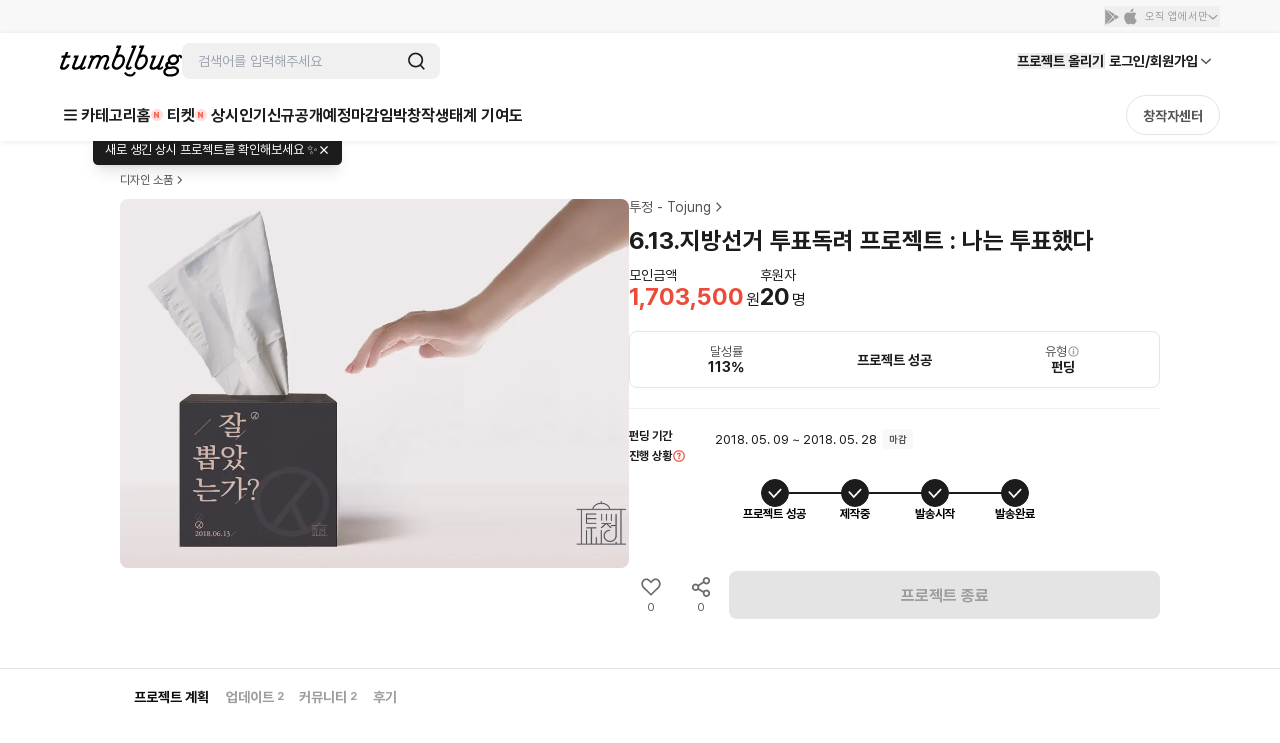

--- FILE ---
content_type: text/html; charset=utf-8
request_url: https://tumblbug.com/voting/story?ref=%ED%94%84%EB%A1%9C%ED%95%84%2F%EC%98%AC%EB%A6%B0%ED%94%84%EB%A1%9C%EC%A0%9D%ED%8A%B8
body_size: 50423
content:
<!doctype html>
<html lang="ko-KR">
  <head>
    <meta charset="utf-8" />
    <title data-react-helmet="true">6.13.지방선거 투표독려 프로젝트 : 나는 투표했다 | 텀블벅 - 크리에이터를 위한 크라우드펀딩</title>
    <meta
      name="viewport"
      content="width=device-width, initial-scale=1, minimum-scale=1, maximum-scale=1, user-scalable=no"
    />
    <meta name="format-detection" content="telephone=no" />
    <meta name="naver-site-verification" content="a8743f96a21aea5fed67e1bbe536f8c92143d4b5" />
    <link rel="preconnect" href="https://tumblbug-assets.s3.ap-northeast-1.amazonaws.com" />
    <link rel="dns-prefetch" href="https://static.tumblbug.com" />
    <link rel="dns-prefetch" href="https://assets.tumblbug.com" />
    <link rel="dns-prefetch" href="https://img.tumblbug.com" />
    <link rel="dns-prefetch" href="https://tumblbug-assets.imgix.net" />
    <link rel="dns-prefetch" href="https://tumblbug-pci2.imgix.net" />
    <link rel="dns-prefetch" href="https://tumblbug-psi.imgix.net" />
    <link rel="dns-prefetch" href="https://tumblbug-upi.imgix.net" />
    <link rel="dns-prefetch" href="https://www.google-analytics.com" />
    <link rel="dns-prefetch" href="https://www.googletagmanager.com" />
    <link rel="dns-prefetch" href="https://connect.facebook.net" />
    <link rel="dns-prefetch" href="https://www.facebook.com" />
    <link rel="dns-prefetch" href="https://bc.ad.daum.net" />
    <link rel="dns-prefetch" href="https://t1.kakaocdn.net" />
    <link rel="dns-prefetch" href="https://t1.daumcdn.net" />
    <link rel="dns-prefetch" href="https://nsp.pay.naver.com" />
    <link rel="dns-prefetch" href="https://stats.g.doubleclick.net" />
    <link rel="dns-prefetch" href="https://cdn.segment.com" />
    <link rel="dns-prefetch" href="https://api.segment.io" />
    <link rel="dns-prefetch" href="https://appleid.cdn-apple.com" />
    <link rel="preconnect" href="https://cdn.jsdelivr.net" crossorigin />
    <link
      rel="stylesheet"
      as="style"
      href="https://cdn.jsdelivr.net/gh/orioncactus/pretendard@v1.3.9/dist/web/static/pretendard-dynamic-subset.min.css"
    />

    <style>
      @font-face {
        font-family: Pretendard;
        src: url('https://cdn.jsdelivr.net/gh/orioncactus/pretendard@v1.3.9/dist/web/static/pretendard-dynamic-subset.min.css')
          format('font-woff2');
      }

      body {
        font-family: Pretendard;
      }
    </style>
    
    <meta data-react-helmet="true" content="창의적인 시도를 함께 실현시키는 펀딩 커뮤니티 텀블벅에서 문화예술, 출판, 패션, 게임 까지 다양한 분야 크리에이터들의 프로젝트를 후원해주세요." name="description"/><meta data-react-helmet="true" property="fb:app_id" content="200842993269405"/><meta data-react-helmet="true" property="og:site_name" content="tumblbug"/><meta data-react-helmet="true" property="og:type" content="website"/><meta data-react-helmet="true" property="og:image" content="https://img.tumblbug.com/[base64]"/><meta data-react-helmet="true" property="og:image:width" content="620"/><meta data-react-helmet="true" property="og:image:height" content="465"/><meta data-react-helmet="true" property="og:url" content="https://tumblbug.com/voting"/><meta data-react-helmet="true" property="og:title" content="6.13.지방선거 투표독려 프로젝트 : 나는 투표했다"/><meta data-react-helmet="true" property="og:description" content="6.13 지방선거 투표를 약속하고, 주변인들에게도 투표를 독려하는 문화를 만들고자 합니다."/><meta data-react-helmet="true" name="twitter:site" content="tumblbug"/><meta data-react-helmet="true" name="twitter:creator" content="tumblbug"/><meta data-react-helmet="true" name="twitter:card" content="summary_large_image"/><meta data-react-helmet="true" name="twitter:image" content="https://img.tumblbug.com/[base64]"/><meta data-react-helmet="true" name="twitter:label1" content="달성률"/><meta data-react-helmet="true" name="twitter:data1" content="●●●●● 113%"/><meta data-react-helmet="true" name="twitter:label2" content="남은 시간"/><meta data-react-helmet="true" name="twitter:data2" content="0"/><meta data-react-helmet="true" name="twitter:url" content="https://tumblbug.com/voting"/><meta data-react-helmet="true" name="twitter:title" content="6.13.지방선거 투표독려 프로젝트 : 나는 투표했다"/><meta data-react-helmet="true" name="twitter:description" content="6.13 지방선거 투표를 약속하고, 주변인들에게도 투표를 독려하는 문화를 만들고자 합니다."/>
    <link href=https://assets.tumblbug.com/appicon/favicon/favicon-32x32.png rel="icon" type="image/x-icon">
    
  <link rel="apple-touch-icon-precomposed" href="https://assets.tumblbug.com/appicon/home-icon/apple-icon-180x180.png">
  <link rel="apple-touch-icon" sizes="120x120" href="https://assets.tumblbug.com/appicon/home-icon/apple-icon-120x120.png">
  <link rel="apple-touch-icon" sizes="152x152" href="https://assets.tumblbug.com/appicon/home-icon/apple-icon-152x152.png">
  <link rel="apple-touch-icon" sizes="180x180" href="https://assets.tumblbug.com/appicon/home-icon/apple-icon-180x180.png">

  <link rel="icon" type="image/png" sizes="48x48"  href="https://assets.tumblbug.com/appicon/home-icon/android-icon-48x48.png">
  <link rel="icon" type="image/png" sizes="72x72"  href="https://assets.tumblbug.com/appicon/home-icon/android-icon-72x72.png">
  <link rel="icon" type="image/png" sizes="96x96"  href="https://assets.tumblbug.com/appicon/home-icon/android-icon-96x96.png">
  <link rel="icon" type="image/png" sizes="144x144"  href="https://assets.tumblbug.com/appicon/home-icon/android-icon-144x144.png">
  <link rel="icon" type="image/png" sizes="192x192"  href="https://assets.tumblbug.com/appicon/home-icon/android-icon-192x192.png">

  <meta name="apple-mobile-web-app-title" content="텀블벅">
  <meta name="application-name" content="텀블벅">

    <script type="application/javascript">
      window.MOBX_STATE = {"app":{"ssrLocation":"/voting/story?ref=%ED%94%84%EB%A1%9C%ED%95%84%2F%EC%98%AC%EB%A6%B0%ED%94%84%EB%A1%9C%EC%A0%9D%ED%8A%B8"},"currentUser":{"isLoading":false,"isLoaded":false,"isStarCreator":false,"isAdmin":false,"emailVerified":false,"paymentSaved":false,"isOpenPledgeHistory":false,"projectWarrantyNotificationPage":{"total":0,"totalPages":0,"pageSize":0,"hasPrevious":false,"hasNext":false,"page":1,"contents":[]},"isReceiveNewsletters":false,"isReceiveProjectNotification":false,"isReceiveFollowMail":false,"isReceiveMessageNotification":false,"isReceiveEndLikedProjectMail":false,"projectWarrantyNotificationEnableCount":0,"projectWarrantyNotificationEnableList":[]},"collectionV3Store":{"collections":{},"info":null},"projectStore":{"parent":"[Circular ~]","projects":[[null,{"preBackingId":null,"preBackingCount":0,"store":"[Circular ~.projectStore]","title":"6.13.지방선거 투표독려 프로젝트 : 나는 투표했다","shortTitle":"투표인증굿즈","summary":"6.13 지방선거 투표를 약속하고, 주변인들에게도 투표를 독려하는 문화를 만들고자 합니다.","permalink":"voting","category":"home-and-living","categoryId":109,"fundingGoal":1500000,"fundingDeadline":"2018-05-28T23:59:59","introductionVideoPrefix":"","coverImageUrl":"https://img.tumblbug.com/[base64]","coverImageUrls":["https://img.tumblbug.com/[base64]"],"refundExchangePolicy":"환불 정책\n1) 펀딩 마감 직후 곧바로 인쇄에 들어갑니다. 따라서 마감 후 환불은 불가능합니다.\n2) 다만, 제작자의 부득이한 사정으로 제작이 중단될 경우, 중단 사실을 알려드리고 후원금 전액을 환불해 드립니다. \n3) 예상 전달일보다 30일 이상 전달이 지연되었을 경우 후원금 전액을 환불받을 수 있습니다.\n----------\n교환 정책\n4) 배송된 선물이 파손되거나 불량품일 경우, 배송일로부터 30일 이내에 교환해 드립니다.\n5) 배송지 기재 오류나, 사전 고지없는 배송지 수정으로 인해 배송사고가 발생할 경우, 처리가 불가능합니다.","uuid":"489793c4-a389-4307-a621-436dd4454e67","id":null,"creatorName":"투정 - Tojung","fundingStatus":"succeeded_balanced","amount":1703500,"currentUserType":"User","isRewardDelivered":true,"fundingStart":"2018-05-09T16:41:33","creatorPermalink":"donawajopejopudu","creatorImageUrl":"https://img.tumblbug.com/[base64]","creatorUuid":"74ef3ecc-45a2-4ca6-ba5d-6bc4c4981a8b","editorPick":false,"likedCountCache":0,"openedAt":null,"usePrelaunch":false,"plannedAt":null,"isFixedPlan":false,"risk":null,"hasLeft":false,"sharedCountCache":0,"idusUrl":null,"isOnlyAdult":false,"pledgedCount":20,"percentage":113,"type":"FUNDING","shippingFee":0,"freeShippingMinMoney":null,"shippingType":"FREE","steadioUrl":null,"categoryName":"디자인 소품","useCommunity":true,"coverOriginalImageUrls":["https://img.tumblbug.com/[base64]"],"backerImageUrls":["https://img.tumblbug.com/[base64]"],"currentUserWarranties":[],"isOngoing":false,"isBlockedByMe":false,"isBlockedByOther":false,"expectedDeliveryDate":null,"progressStatus":"DELIVERY_COMPLETE","isRewardDeliveryDelayed":false,"hasLimitedReward":false,"originalProject":null,"fancallRequest":null,"timeToLive":"","storeProjectPermalink":null,"extensions":[],"reviewGoodRate":0,"publicState":1,"openCountdown":"","expectedPaymentDate":"2018-05-29","hasPublishableCoupon":false,"postsCount":4,"banners":[],"succeeded":true,"isStarCreator":false,"isEnded":true}]],"project":{"preBackingId":null,"preBackingCount":0,"store":"[Circular ~.projectStore]","title":"6.13.지방선거 투표독려 프로젝트 : 나는 투표했다","shortTitle":"투표인증굿즈","summary":"6.13 지방선거 투표를 약속하고, 주변인들에게도 투표를 독려하는 문화를 만들고자 합니다.","permalink":"voting","category":"home-and-living","categoryId":109,"fundingGoal":1500000,"fundingDeadline":"2018-05-28T23:59:59","introductionVideoPrefix":"","coverImageUrl":"https://img.tumblbug.com/[base64]","coverImageUrls":["https://img.tumblbug.com/[base64]"],"refundExchangePolicy":"환불 정책\n1) 펀딩 마감 직후 곧바로 인쇄에 들어갑니다. 따라서 마감 후 환불은 불가능합니다.\n2) 다만, 제작자의 부득이한 사정으로 제작이 중단될 경우, 중단 사실을 알려드리고 후원금 전액을 환불해 드립니다. \n3) 예상 전달일보다 30일 이상 전달이 지연되었을 경우 후원금 전액을 환불받을 수 있습니다.\n----------\n교환 정책\n4) 배송된 선물이 파손되거나 불량품일 경우, 배송일로부터 30일 이내에 교환해 드립니다.\n5) 배송지 기재 오류나, 사전 고지없는 배송지 수정으로 인해 배송사고가 발생할 경우, 처리가 불가능합니다.","uuid":"489793c4-a389-4307-a621-436dd4454e67","id":null,"creatorName":"투정 - Tojung","fundingStatus":"succeeded_balanced","amount":1703500,"currentUserType":"User","isRewardDelivered":true,"fundingStart":"2018-05-09T16:41:33","creatorPermalink":"donawajopejopudu","creatorImageUrl":"https://img.tumblbug.com/[base64]","creatorUuid":"74ef3ecc-45a2-4ca6-ba5d-6bc4c4981a8b","editorPick":false,"likedCountCache":0,"openedAt":null,"usePrelaunch":false,"plannedAt":null,"isFixedPlan":false,"risk":null,"hasLeft":false,"sharedCountCache":0,"idusUrl":null,"isOnlyAdult":false,"pledgedCount":20,"percentage":113,"type":"FUNDING","shippingFee":0,"freeShippingMinMoney":null,"shippingType":"FREE","steadioUrl":null,"categoryName":"디자인 소품","useCommunity":true,"coverOriginalImageUrls":["https://img.tumblbug.com/[base64]"],"backerImageUrls":["https://img.tumblbug.com/[base64]"],"currentUserWarranties":[],"isOngoing":false,"isBlockedByMe":false,"isBlockedByOther":false,"expectedDeliveryDate":null,"progressStatus":"DELIVERY_COMPLETE","isRewardDeliveryDelayed":false,"hasLimitedReward":false,"originalProject":null,"fancallRequest":null,"timeToLive":"","storeProjectPermalink":null,"extensions":[],"reviewGoodRate":0,"publicState":1,"openCountdown":"","expectedPaymentDate":"2018-05-29","hasPublishableCoupon":false,"postsCount":4,"banners":[],"succeeded":true,"isStarCreator":false,"isEnded":true},"creators":[["voting",{"authBirthday":null,"authName":null,"biography":"저희는 국회 입법이 시민들, 특히 청년층에게 OPEN된 공간으로 만들기 위해 힘쓰고 있는 ‘투정(To.정치)’입니다. 서울시NPO지원센터의 ‘비영리스타트업’지원사업에도 선정된 바 있습니다. www.facebook.com/2jungcom에서 저희 소식을 확인해보실 수 있습니다!","email":"hoyein9297@likelion.org","hasUploadedProfileImage":true,"isAuth":false,"isAdult":false,"isEmailVerified":true,"isPhoneVerified":true,"hasLeft":false,"lastLoggedInAt":"2021-01-08T19:22:22","location":"서울","name":"투정 - Tojung","permalink":"donawajopejopudu","phoneNumber1":null,"phoneNumber2":null,"phoneNumber3":null,"pledgedProjectsCount":0,"profileImageUrl":"https://img.tumblbug.com/[base64]","publishedProjectsCount":5,"isCurrentUserAdmin":false,"isIdusCreator":false,"isSteadioCreator":false,"isStarCreator":false,"uuid":"74ef3ecc-45a2-4ca6-ba5d-6bc4c4981a8b","review":{"totalReviewCount":0,"contents":[],"keywords":[]},"reviewItems":[],"followerCount":1,"totalRaisedAmount":12440968,"totalBackerCount":815,"websites":[]}]],"isProjectStoryLoaded":false,"couponList":[],"bannerList":[]},"rewardStore":{"rewards":[["489793c4-a389-4307-a621-436dd4454e67",[["0349f836-1477-4896-88a8-4c85403c4d88",{"id":"0349f836-1477-4896-88a8-4c85403c4d88","isSoldOut":false,"title":"","type":"REGULAR","isRequireShipping":false,"minimumPledgeAmount":1000,"preBackingCount":0,"numberOfPledges":1,"order":1,"count":1,"isUserLimited":true,"userLimit":1,"isRecommended":false,"items":[{"id":"c3ec2b93-e265-4d22-93ba-0220f8d91973","optionDesc":null,"optionType":0,"order":1,"quantity":1,"title":"투표 동참 약속하며, 투정 응원보내기"}]}],["c8d23a71-fff1-45bf-be7b-8f6dd1fce39f",{"id":"c8d23a71-fff1-45bf-be7b-8f6dd1fce39f","isSoldOut":false,"title":"배송비포함","type":"REGULAR","isRequireShipping":true,"minimumPledgeAmount":5000,"preBackingCount":0,"numberOfPledges":2,"order":1,"count":1,"isUserLimited":true,"userLimit":1,"isRecommended":false,"items":[{"id":"2a7b4fe3-c16a-4b53-b17f-ea8ab163aa39","optionDesc":null,"optionType":0,"order":1,"quantity":1,"title":"뽑았휴지(곽티슈)"}]}],["e34a23ed-3595-48d5-8cae-a0ca84cda3c2",{"id":"e34a23ed-3595-48d5-8cae-a0ca84cda3c2","isSoldOut":false,"title":"배송비포함","type":"REGULAR","isRequireShipping":true,"minimumPledgeAmount":10000,"preBackingCount":0,"numberOfPledges":3,"order":1,"count":1,"isUserLimited":true,"userLimit":1,"isRecommended":false,"items":[{"id":"54767872-b911-40b1-8206-a9936f5baecb","optionDesc":null,"optionType":0,"order":1,"quantity":10,"title":"나는투표했다 화일"},{"id":"2a7b4fe3-c16a-4b53-b17f-ea8ab163aa39","optionDesc":null,"optionType":0,"order":1,"quantity":3,"title":"뽑았휴지(곽티슈)"}]}],["5e2043f9-c045-4825-91d8-fa8f433209a2",{"id":"5e2043f9-c045-4825-91d8-fa8f433209a2","isSoldOut":false,"title":"배송비포함","type":"REGULAR","isRequireShipping":true,"minimumPledgeAmount":10000,"preBackingCount":0,"numberOfPledges":1,"order":1,"count":1,"isUserLimited":true,"userLimit":1,"isRecommended":false,"items":[{"id":"54767872-b911-40b1-8206-a9936f5baecb","optionDesc":null,"optionType":0,"order":1,"quantity":10,"title":"나는투표했다 화일"},{"id":"e125d427-d75e-417e-8927-6999134f154e","optionDesc":null,"optionType":0,"order":1,"quantity":3,"title":"나는투표했다 공책"}]}],["f04e4f18-e6c2-4fae-b3de-4acd6cf5e74c",{"id":"f04e4f18-e6c2-4fae-b3de-4acd6cf5e74c","isSoldOut":false,"title":"배송비포함","type":"REGULAR","isRequireShipping":true,"minimumPledgeAmount":15000,"preBackingCount":0,"numberOfPledges":12,"order":1,"count":1,"isUserLimited":true,"userLimit":1,"isRecommended":false,"items":[{"id":"54767872-b911-40b1-8206-a9936f5baecb","optionDesc":null,"optionType":0,"order":1,"quantity":10,"title":"나는투표했다 화일"},{"id":"2a7b4fe3-c16a-4b53-b17f-ea8ab163aa39","optionDesc":null,"optionType":0,"order":1,"quantity":3,"title":"뽑았휴지(곽티슈)"},{"id":"e125d427-d75e-417e-8927-6999134f154e","optionDesc":null,"optionType":0,"order":1,"quantity":3,"title":"나는투표했다 공책"}]}]]]],"extraRewards":[],"isRewardsLoaded":true,"isExtraRewardsLoaded":false},"heroStore":{"isLoaded":false},"postStore":{"_cachedProjectId":null,"_posts":[],"_communities":[],"_postsPagination":null,"_communitiesPagination":null,"postFilter":"","_comments":[],"_commentPagination":{}},"categoryStore":{"categories":null,"categoryHierarchy":null,"isLoaded":false,"mnuriCardPermitCategories":null,"paymentTypePermitCategories":{},"currentDepth1Category":null,"currentDepth2Category":null},"discoverStore":{"frontpageProjects":{}},"layerStore":{"layerData":{},"layers":[],"openedLayers":[],"hiddenLayers":[],"tooltips":{}},"userPaymentStore":{"isLoading":false,"isLoaded":false,"payments":[],"isLastPaymentAddedInPledgeModal":null},"userShippingAddressStore":{"tempShippingAddresses":[],"isLoading":false,"isLoaded":false,"shippingAddresses":[],"warrantyAddresses":{}},"accountStore":{"isLoading":false,"isLoaded":false,"emailVerified":false,"phoneVerified":false,"requested":false,"hasKakaoAccount":false,"hasNaverAccount":false,"hasFacebookAccount":false,"hasAppleAccount":false},"userProfileStore":{"isLoading":false,"isLoaded":false,"pledgeCount":0,"storePledgeCount":0,"isOpenPledgeHistory":false,"followerCount":0,"followingCount":0},"cmsPageStore":{"cmsInfo":{},"isLoaded":false},"likedProjectsStore":{"likedProjectIDs":[],"likedProjects":{},"temporaryLiked":{}},"projectWarrantyStore":{"cachedLoadedWarranties":{},"errorObj":{"contents":[],"hasNext":false,"hasPrevious":false,"page":0,"pageSize":4,"total":0,"totalPages":0},"isWarrantyCanceled":false,"loadedWarranties":{"ON_GOING":null,"SUCCESS":null,"FAILED":null,"REVIEWABLE":null},"isWarrantiesLoaded":false,"searchWord":"","isSearchingLoaded":false,"noResult":false,"warrantyDetails":{},"warrantyComplete":{},"shareUrls":{},"warrantyDetailError":null,"warrantyCompleteError":null,"shareUrlError":null,"isWarrantyDetailLoaded":false,"isWarrantyCompleteLoading":true,"isWarrantyCompleteLoaded":false},"pledgeOrderStore":{"_parent":"[Circular ~]","rewardUUIDs":[],"counts":[],"totalAmount":0,"totalDcAmount":0,"totalShippingPage":1,"shippingPageNumber":1,"project":{"id":"","title":"","summary":"","permalink":"","category":"","fundingGoal":0,"fundingDeadline":"","coverImageUrl":"","url":"","creatorName":"","fundingStatus":"","pledgesCount":0,"fundedAmount":0,"fundingStart":"","uuid":"","shortDescription":"","creatorPermalink":"","creatorUuid":"","categoryName":"","state":"","editorPick":false,"amount":0,"percentage":0,"pledgedCount":0,"timeToLive":"","backerImageUrls":[],"isOngoing":false,"isEnded":false,"isSucceeded":false,"isOnlyAdult":false,"expectedPaymentDate":"","type":"FUNDING"},"rewardList":[],"shippingList":[],"couponList":[],"selectedPaymentMethod":"CARD","paymentList":[],"selectAddress":{"id":"0","areaCodeAddress":"","isDefault":false,"oldZipcode":"","recipientName":"","recipientPhoneNo":"","streetAddress":"","zipcode":"","addressDetail":"","address":""},"selectCoupon":null,"selectPayment":{"id":"0","paymentType":"CARD","corpName":"","corpCode":"","lastFourDigits":"","cardQuota":"0","default":false},"selectRewards":[],"extraMoney":0,"options":[],"isPageLoaded":false,"tempPaymentId":"0","permalink":"","isPledgeProcess":false,"pledgeErrorCode":"","defaultPayment":false,"defaultShippingAddress":false},"projectEditorStore":{"projectPlanStore":{"projectPlan":{},"isLoading":false,"isLoaded":false,"isModifyProjectPlan":false,"isUpdatedProjectPlan":false},"editorRewardStore":{"validateItem":{},"validateReward":{},"projectEditorStore":"[Circular ~.projectEditorStore]","rewards":[],"extraRewards":[],"rewardItems":[],"reward":{"money":0,"description":"","expectedDeliveryDate":"","addressNeeded":null,"isLimited":null,"items":{},"limit":null,"isRecommended":false},"extraReward":{"money":0,"isLimited":null,"items":{},"limit":null,"addressNeeded":null},"item":{"id":"","optionDesc":"","optionType":"","quantity":"","title":""},"modifyRewardId":null,"modifyExtraRewardId":null,"modifyItemId":null,"isRewardItemsLoading":false,"isRewardItemsLoaded":false,"isRewardLoading":false,"isRewardLoaded":false,"rewardErrors":{"money":"","title":"","expectedDeliveryDate":"","addressNeeded":"","isLimited":"","isUserLimited":"","userLimit":"","items":"","limit":""},"extraRewardErrors":{"money":"","addressNeeded":"","isLimited":"","isUserLimited":"","userLimit":"","items":"","limit":""},"itemErrors":{"optionDesc":"","optionType":"","quantity":"","title":""}},"projectErrorArray":[],"project":{"editorVersion":2,"isProjectStartOver":false,"category":"","responsibilityReviewStatus":"NOT_REQUIRED","categoryId":null,"categoryName":"","certificateFiles":[],"certificateTypes":"","coverImageFileName":"","coverImageUrl":"","imageUrls":[],"creatorImageUrl":"","creatorName":"","depositAccount":null,"district":"","editorPick":false,"endDate":"","expectedPayoutDates":[],"fundingGoal":null,"fundingStart":"","isAuth":false,"isFixedPlan":false,"isOnlyAdult":false,"oldLocation":"","openedAt":"","originImageUrl":"","paidOutDates":[],"parentCategory":"","paymentDeadline":"","permalink":"","plannedAt":"","projectDescription":"","projectUuid":"","ratePlanType":null,"ratePlanBenefits":null,"region":"","shortTitle":"","startDate":"","state":"","submitType":"","summary":"","tags":[],"taxPayer":null,"title":"","url":"","usePrelaunch":false,"useCommunity":true,"type":"FUNDING","userDescription":"","refundPolicy":null,"prelaunchedAt":null,"isDepositAccount":false,"isTaxPayer":false,"isRewardDelivered":false,"fundingStatus":"draft","deadlineCountWithSuffix":{"countLeft":23,"suffix":"시간"},"categoryInfos":"","currentUserType":"Creator","openedAtTime":"","shippingType":"","fancallRequest":{"isRequestFancallAvailable":false,"useRequestFancall":false,"requestFancallFirstStartedAt":"","requestFancallEndedAt":"","requestFancallCount":0,"openedFancallProjectPermalink":""},"isStoreCreatable":false,"storeInfo":null,"expectedDeliveryDate":null,"isRewardDeliveryDelayed":false,"progressStatus":null},"modifyProjects":null,"creator":{"uuid":"","authBirthday":"","authName":"","biography":"","email":"","hasUploadedProfileImage":"","isAuth":false,"isAdult":false,"isEmailVerified":false,"isPhoneVerified":false,"lastLoggedInAt":"","location":"","name":"","permalink":"","phoneNumber1":"","phoneNumber2":"","phoneNumber3":"","pledgedProjectsCount":0,"profileImageUrl":"","publishedProjectsCount":0,"isCurrentUserAdmin":false},"lastDraftProject":{},"isLastDraftProject":false,"isValidationError":false,"isUpdateProject":false,"isProjectLoaded":false,"isStore":false,"isPermalinkCheck":true,"isSaveProjectLoad":false,"isLoadedLastDraftProject":false,"isOpenPreview":false,"isPolicyDisabled":false,"qualifyCreation":"","projectPlanRecommendedByAI":""},"notificationStore":{"isLoading":false,"totalPages":1,"currentTab":"All","hasNewNotification":false,"newNotifications":{"projectIsNew":false,"activityIsNew":false},"notifications":{"All":[],"Activity":[],"Project":[]}},"editorRewardStore":{"validateItem":{},"validateReward":{},"projectEditorStore":{"projectPlanStore":{"projectPlan":{},"isLoading":false,"isLoaded":false,"isModifyProjectPlan":false,"isUpdatedProjectPlan":false},"editorRewardStore":"[Circular ~.editorRewardStore]","projectErrorArray":[],"project":{"editorVersion":2,"isProjectStartOver":false,"category":"","responsibilityReviewStatus":"NOT_REQUIRED","categoryId":null,"categoryName":"","certificateFiles":[],"certificateTypes":"","coverImageFileName":"","coverImageUrl":"","imageUrls":[],"creatorImageUrl":"","creatorName":"","depositAccount":null,"district":"","editorPick":false,"endDate":"","expectedPayoutDates":[],"fundingGoal":null,"fundingStart":"","isAuth":false,"isFixedPlan":false,"isOnlyAdult":false,"oldLocation":"","openedAt":"","originImageUrl":"","paidOutDates":[],"parentCategory":"","paymentDeadline":"","permalink":"","plannedAt":"","projectDescription":"","projectUuid":"","ratePlanType":null,"ratePlanBenefits":null,"region":"","shortTitle":"","startDate":"","state":"","submitType":"","summary":"","tags":[],"taxPayer":null,"title":"","url":"","usePrelaunch":false,"useCommunity":true,"type":"FUNDING","userDescription":"","refundPolicy":null,"prelaunchedAt":null,"isDepositAccount":false,"isTaxPayer":false,"isRewardDelivered":false,"fundingStatus":"draft","deadlineCountWithSuffix":{"countLeft":23,"suffix":"시간"},"categoryInfos":"","currentUserType":"Creator","openedAtTime":"","shippingType":"","fancallRequest":{"isRequestFancallAvailable":false,"useRequestFancall":false,"requestFancallFirstStartedAt":"","requestFancallEndedAt":"","requestFancallCount":0,"openedFancallProjectPermalink":""},"isStoreCreatable":false,"storeInfo":null,"expectedDeliveryDate":null,"isRewardDeliveryDelayed":false,"progressStatus":null},"modifyProjects":null,"creator":{"uuid":"","authBirthday":"","authName":"","biography":"","email":"","hasUploadedProfileImage":"","isAuth":false,"isAdult":false,"isEmailVerified":false,"isPhoneVerified":false,"lastLoggedInAt":"","location":"","name":"","permalink":"","phoneNumber1":"","phoneNumber2":"","phoneNumber3":"","pledgedProjectsCount":0,"profileImageUrl":"","publishedProjectsCount":0,"isCurrentUserAdmin":false},"lastDraftProject":{},"isLastDraftProject":false,"isValidationError":false,"isUpdateProject":false,"isProjectLoaded":false,"isStore":false,"isPermalinkCheck":true,"isSaveProjectLoad":false,"isLoadedLastDraftProject":false,"isOpenPreview":false,"isPolicyDisabled":false,"qualifyCreation":"","projectPlanRecommendedByAI":""},"rewards":[],"extraRewards":[],"rewardItems":[],"reward":{"money":0,"description":"","expectedDeliveryDate":"","addressNeeded":null,"isLimited":null,"items":{},"limit":null,"isRecommended":false},"extraReward":{"money":0,"isLimited":null,"items":{},"limit":null,"addressNeeded":null},"item":{"id":"","optionDesc":"","optionType":"","quantity":"","title":""},"modifyRewardId":null,"modifyExtraRewardId":null,"modifyItemId":null,"isRewardItemsLoading":false,"isRewardItemsLoaded":false,"isRewardLoading":false,"isRewardLoaded":false,"rewardErrors":{"money":"","title":"","expectedDeliveryDate":"","addressNeeded":"","isLimited":"","isUserLimited":"","userLimit":"","items":"","limit":""},"extraRewardErrors":{"money":"","addressNeeded":"","isLimited":"","isUserLimited":"","userLimit":"","items":"","limit":""},"itemErrors":{"optionDesc":"","optionType":"","quantity":"","title":""}},"projectPlanStore":{"projectPlan":{},"isLoading":false,"isLoaded":false,"isModifyProjectPlan":false,"isUpdatedProjectPlan":false},"couponEditorStore":{"draftCoupons":[],"publishedCoupons":[]},"sheetStore":{"openedSheets":[]}};
    </script>
    <script defer src="https://nsp.pay.naver.com/sdk/js/naverpay.min.js"></script>
    <script type="application/ld+json">
      {
        "@context": "http://schema.org",
        "@type": "Organization",
        "name": "텀블벅",
        "url": "https://tumblbug.com/",
        "sameAs": [
          "https://post.naver.com/tumblbug_n",
          "https://brunch.co.kr/@tumblbug",
          "https://twitter.com/tumblbug",
          "https://www.instagram.com/tumblbug",
          "https://www.facebook.com/tumblbug"
        ]
      }
    </script>
    <link rel="stylesheet" href="/tumblbug-ui.css" />
    <style data-styled="true" data-styled-version="6.1.19">.jqzjLF{display:-webkit-inline-box;display:-webkit-inline-flex;display:-ms-inline-flexbox;display:inline-flex;-webkit-align-self:center;-ms-flex-item-align:center;-ms-grid-row-align:center;align-self:center;}/*!sc*/
.jqzjLF svg{width:1em;height:1em;}/*!sc*/
.jqzjLF.baseline svg{top:0.125em;position:relative;}/*!sc*/
data-styled.g1[id="Icon__SVGICON-sc-bv7y1u-0"]{content:"jqzjLF,"}/*!sc*/
.ixQNTP{display:-webkit-inline-box;display:-webkit-inline-flex;display:-ms-inline-flexbox;display:inline-flex;}/*!sc*/
.cuqODQ{display:-webkit-inline-box;display:-webkit-inline-flex;display:-ms-inline-flexbox;display:inline-flex;width:100%;-webkit-box-pack:center;-ms-flex-pack:center;-webkit-justify-content:center;justify-content:center;}/*!sc*/
data-styled.g43[id="LoadingIndicator__Wrapper-sc-17hfejk-0"]{content:"ixQNTP,cuqODQ,"}/*!sc*/
.eEvaLO{position:relative;}/*!sc*/
data-styled.g44[id="LoadingIndicator__InnerWrapper-sc-17hfejk-1"]{content:"eEvaLO,"}/*!sc*/
.kmvHjz{position:relative;}/*!sc*/
.kmvHjz .spectrum-CircleLoader{display:inline-block;width:32px;height:32px;position:relative;direction:ltr;}/*!sc*/
.kmvHjz .spectrum-CircleLoader-track{box-sizing:border-box;border-radius:100%;border-style:solid;width:32px;height:32px;border-width:4px;border-color:#E4E4E4;}/*!sc*/
.kmvHjz .spectrum-CircleLoader-fills{position:absolute;top:0;left:0;width:100%;height:100%;will-change:transform;-webkit-transform:translateZ(0);-moz-transform:translateZ(0);-ms-transform:translateZ(0);transform:translateZ(0);-webkit-animation:1s infinite cubic-bezier(0.25,0.78,0.48,0.89) eVkANj;animation:1s infinite cubic-bezier(0.25,0.78,0.48,0.89) eVkANj;transform-origin:center;}/*!sc*/
.kmvHjz .spectrum-CircleLoader-fill{box-sizing:border-box;border-style:solid;border-radius:100%;width:32px;height:32px;border-width:4px;border-color:#6D6D6D;}/*!sc*/
.kmvHjz .spectrum-CircleLoader-fillMask1,.kmvHjz .spectrum-CircleLoader-fillMask2{width:50%;height:100%;transform-origin:100% center;-webkit-transform:rotate(180deg);-moz-transform:rotate(180deg);-ms-transform:rotate(180deg);transform:rotate(180deg);overflow:hidden;position:absolute;}/*!sc*/
.kmvHjz .spectrum-CircleLoader-fillSubMask1,.kmvHjz .spectrum-CircleLoader-fillSubMask2{width:100%;height:100%;transform-origin:100% center;overflow:hidden;-webkit-transform:rotate(-180deg);-moz-transform:rotate(-180deg);-ms-transform:rotate(-180deg);transform:rotate(-180deg);}/*!sc*/
.kmvHjz .spectrum-CircleLoader-fillMask2{-webkit-transform:rotate(0deg);-moz-transform:rotate(0deg);-ms-transform:rotate(0deg);transform:rotate(0deg);}/*!sc*/
.kmvHjz .spectrum-CircleLoader-fillSubMask1{will-change:transform;-webkit-transform:translateZ(0);-moz-transform:translateZ(0);-ms-transform:translateZ(0);transform:translateZ(0);-webkit-animation:1s infinite linear csExBQ;animation:1s infinite linear csExBQ;}/*!sc*/
.kmvHjz .spectrum-CircleLoader-fillSubMask2{will-change:transform;-webkit-transform:translateZ(0);-moz-transform:translateZ(0);-ms-transform:translateZ(0);transform:translateZ(0);-webkit-animation:1s infinite linear iXFgaZ;animation:1s infinite linear iXFgaZ;}/*!sc*/
data-styled.g45[id="LoadingIndicator__Indeterminate-sc-17hfejk-2"]{content:"kmvHjz,"}/*!sc*/
.bOjKOH{width:100%;}/*!sc*/
@media only screen and (min-width: 1080px){.bOjKOH{max-width:1080px;margin:0 auto;}}/*!sc*/
@media only screen and (min-width: 1200px){.bOjKOH{max-width:1160px;}}/*!sc*/
data-styled.g62[id="Container__ContainerComponent-sc-1ql5ckp-0"]{content:"bOjKOH,"}/*!sc*/
.gpDAIi{width:24px;height:24px;position:relative;cursor:pointer;}/*!sc*/
data-styled.g65[id="LikeButton__Wrapper-sc-1o55w4h-0"]{content:"gpDAIi,"}/*!sc*/
.eSKUbK{display:-webkit-box;display:-webkit-flex;display:-ms-flexbox;display:flex;-webkit-align-items:center;-webkit-box-align:center;-ms-flex-align:center;align-items:center;-webkit-box-pack:center;-ms-flex-pack:center;-webkit-justify-content:center;justify-content:center;width:44px;height:48px;background:white;cursor:pointer;}/*!sc*/
.eSKUbK>div{box-sizing:border-box;display:-webkit-box;display:-webkit-flex;display:-ms-flexbox;display:flex;-webkit-flex-direction:column;-ms-flex-direction:column;flex-direction:column;-webkit-align-items:center;-webkit-box-align:center;-ms-flex-align:center;align-items:center;-webkit-box-pack:space-around;-ms-flex-pack:space-around;-webkit-justify-content:space-around;justify-content:space-around;font-size:20px;}/*!sc*/
.eSKUbK>div button::before{width:24px;height:24px;}/*!sc*/
data-styled.g69[id="DetailLikeButton__StyledLikeButton-sc-1y7sbj-0"]{content:"eSKUbK,"}/*!sc*/
.jxwAyr svg{fill:#6D6D6D!important;}/*!sc*/
data-styled.g70[id="DetailLikeButton__StyledDetailLikeButton-sc-1y7sbj-1"]{content:"jxwAyr,"}/*!sc*/
.LJKyW{margin-top:4px;font-size:11px;font-weight:normal;line-height:120%;color:#545454;text-align:center;}/*!sc*/
data-styled.g71[id="DetailLikeButton__LikeCount-sc-1y7sbj-2"]{content:"LJKyW,"}/*!sc*/
.ipVyQl{width:100%;height:48px;padding:14px 20px;border-radius:8px;white-space:nowrap;gap:4px;display:-webkit-box;display:-webkit-flex;display:-ms-flexbox;display:flex;-webkit-box-pack:center;-ms-flex-pack:center;-webkit-justify-content:center;justify-content:center;-webkit-align-items:center;-webkit-box-align:center;-ms-flex-align:center;align-items:center;border:none;font-size:16px;font-weight:bold;line-height:120%;background-color:#1C1C1C;color:white;}/*!sc*/
.ipVyQl path{fill:currentColor;}/*!sc*/
.ipVyQl:not(:disabled):hover,.ipVyQl:not(:disabled):active{background-color:black;}/*!sc*/
.ipVyQl:disabled{color:#9E9E9E;background-color:#E4E4E4;}/*!sc*/
.ipVyQl svg{width:22px;height:22px;}/*!sc*/
.eAQLRb{width:100%;height:36px;padding:14px 12px;border-radius:6px;white-space:nowrap;gap:4px;display:-webkit-box;display:-webkit-flex;display:-ms-flexbox;display:flex;-webkit-box-pack:center;-ms-flex-pack:center;-webkit-justify-content:center;justify-content:center;-webkit-align-items:center;-webkit-box-align:center;-ms-flex-align:center;align-items:center;border:none;font-size:14px;font-weight:normal;line-height:120%;background-color:white;border:1px solid #E4E4E4;color:#545454;}/*!sc*/
.eAQLRb path{fill:currentColor;}/*!sc*/
.eAQLRb:not(:disabled):hover,.eAQLRb:not(:disabled):active{background-color:#F0F0F0;}/*!sc*/
.eAQLRb:disabled{border:1px solid #E4E4E4;color:#9E9E9E;}/*!sc*/
.eAQLRb svg{width:16px;height:16px;}/*!sc*/
data-styled.g74[id="Button__ButtonContainer-sc-3xu3qe-0"]{content:"ipVyQl,eAQLRb,"}/*!sc*/
.eUCFio{position:relative;display:-webkit-box;display:-webkit-flex;display:-ms-flexbox;display:flex;width:100%;max-height:72px;max-width:1080px;-webkit-align-items:center;-webkit-box-align:center;-ms-flex-align:center;align-items:center;-webkit-box-pack:justify;-webkit-justify-content:space-between;justify-content:space-between;padding:16px;}/*!sc*/
@media only screen and (min-width: 640px){.eUCFio{padding:10px 0;}}/*!sc*/
@media only screen and (min-width: 1200px){.eUCFio{max-width:1160px;}}/*!sc*/
data-styled.g128[id="styled__HeaderUpperLayout-sc-19mfl5d-0"]{content:"eUCFio,"}/*!sc*/
.gzfLDb{cursor:pointer;-webkit-transition:scale 0.3s ease-in-out;transition:scale 0.3s ease-in-out;}/*!sc*/
.gzfLDb>svg{height:28px;width:110px;}/*!sc*/
@media only screen and (min-width: 640px){.gzfLDb>svg{height:32px;width:122px;}}/*!sc*/
data-styled.g129[id="styled__LogoWrapper-sc-19mfl5d-1"]{content:"gzfLDb,"}/*!sc*/
.dLbpKq{padding:0;}/*!sc*/
data-styled.g138[id="AppLaunchTooltip__PopoverContents-sc-34d4d6-0"]{content:"dLbpKq,"}/*!sc*/
.lkVJGU{font-size:11px;font-weight:normal;line-height:120%;color:#9E9E9E;margin-left:4px;}/*!sc*/
data-styled.g145[id="AppLaunch__AppLaunchText-sc-1wu5jp0-0"]{content:"lkVJGU,"}/*!sc*/
.frurBC{width:16px;height:16px;}/*!sc*/
.frurBC path{fill:#9E9E9E;}/*!sc*/
data-styled.g146[id="AppLaunch__PlayStoreIcon-sc-1wu5jp0-1"]{content:"frurBC,"}/*!sc*/
.hCnUW{width:21px;height:21px;}/*!sc*/
.hCnUW path{fill:#9E9E9E;}/*!sc*/
data-styled.g147[id="AppLaunch__AppleIcon-sc-1wu5jp0-2"]{content:"hCnUW,"}/*!sc*/
.fwmEJx{width:100%;padding:6px 0;background-color:#F8F8F8;}/*!sc*/
@media only screen and (min-width: 640px){.fwmEJx{padding:6px 16px;}}/*!sc*/
data-styled.g148[id="AppLaunch__AppLaunchWrapper-sc-1wu5jp0-3"]{content:"fwmEJx,"}/*!sc*/
.exHSaQ{max-width:1160px;margin:0 auto;display:-webkit-box;display:-webkit-flex;display:-ms-flexbox;display:flex;-webkit-box-pack:end;-ms-flex-pack:end;-webkit-justify-content:flex-end;justify-content:flex-end;}/*!sc*/
data-styled.g149[id="AppLaunch__AppLaunchContainer-sc-1wu5jp0-4"]{content:"exHSaQ,"}/*!sc*/
.gwVWAl{display:-webkit-box;display:-webkit-flex;display:-ms-flexbox;display:flex;-webkit-align-items:center;-webkit-box-align:center;-ms-flex-align:center;align-items:center;-webkit-box-pack:center;-ms-flex-pack:center;-webkit-justify-content:center;justify-content:center;gap:4px;}/*!sc*/
data-styled.g150[id="AppLaunch__AppLaunchButton-sc-1wu5jp0-5"]{content:"gwVWAl,"}/*!sc*/
.epvGym{width:14px;height:14px;margin-left:-2px;}/*!sc*/
.epvGym path{fill:#9E9E9E;}/*!sc*/
data-styled.g151[id="AppLaunch__StyledIconArrowDown-sc-1wu5jp0-6"]{content:"epvGym,"}/*!sc*/
.cPHIwr{white-space:nowrap;min-height:52px;position:relative;display:-webkit-box;display:-webkit-flex;display:-ms-flexbox;display:flex;-webkit-align-items:center;-webkit-box-align:center;-ms-flex-align:center;align-items:center;-webkit-box-pack:center;-ms-flex-pack:center;-webkit-justify-content:center;justify-content:center;font-size:16px;font-weight:bold;line-height:120%;color:#1C1C1C;cursor:pointer;-webkit-flex-shrink:0;-ms-flex-negative:0;flex-shrink:0;-webkit-transition:all 0.2s ease-in-out;transition:all 0.2s ease-in-out;}/*!sc*/
.cPHIwr svg rect{-webkit-transition:fill 0.2s ease-in-out;transition:fill 0.2s ease-in-out;}/*!sc*/
.cPHIwr:hover{color:#fe5f4c;-webkit-transition:all 0.2s ease-in-out;transition:all 0.2s ease-in-out;}/*!sc*/
.cPHIwr:last-child{margin-right:16px;}/*!sc*/
data-styled.g152[id="CategoryItem__StyledCategoryItem-sc-76i2pu-0"]{content:"cPHIwr,"}/*!sc*/
.btvdxx{margin-right:4px;}/*!sc*/
data-styled.g153[id="CategoryItem__StyledIconNewBadge-sc-76i2pu-1"]{content:"btvdxx,"}/*!sc*/
.dDXQbj{display:-webkit-box;display:-webkit-flex;display:-ms-flexbox;display:flex;-webkit-align-items:center;-webkit-box-align:center;-ms-flex-align:center;align-items:center;gap:4px;padding:8px 12px;}/*!sc*/
data-styled.g154[id="CategoryItemWithTooltip__StyledPopoverContent-sc-12svrcd-0"]{content:"dDXQbj,"}/*!sc*/
.bmAHwK{position:relative;background:#fff;display:-webkit-box;display:-webkit-flex;display:-ms-flexbox;display:flex;-webkit-align-items:center;-webkit-box-align:center;-ms-flex-align:center;align-items:center;-webkit-flex-direction:column;-ms-flex-direction:column;flex-direction:column;-webkit-box-pack:center;-ms-flex-pack:center;-webkit-justify-content:center;justify-content:center;width:100%;min-height:52px;z-index:300;}/*!sc*/
.bmAHwK.isFixedHeader{position:relative;}/*!sc*/
data-styled.g163[id="HeaderBottom__HeaderContentLayout-sc-eyitrz-0"]{content:"bmAHwK,"}/*!sc*/
.LhIVR{position:relative;display:-webkit-box;display:-webkit-flex;display:-ms-flexbox;display:flex;width:100%;max-width:1080px;min-height:52px;background:#fff;-webkit-align-items:center;-webkit-box-align:center;-ms-flex-align:center;align-items:center;-webkit-box-pack:justify;-webkit-justify-content:space-between;justify-content:space-between;}/*!sc*/
@media only screen and (min-width: 1200px){.LhIVR{max-width:1160px;padding:0;}}/*!sc*/
data-styled.g164[id="HeaderBottom__SearchBar-sc-eyitrz-1"]{content:"LhIVR,"}/*!sc*/
.fKtmjV{position:relative;display:-webkit-box;display:-webkit-flex;display:-ms-flexbox;display:flex;gap:20px;padding:0 16px;width:100%;min-height:52px;-webkit-align-items:center;-webkit-box-align:center;-ms-flex-align:center;align-items:center;-webkit-overflow-scrolling:touch;-webkit-box-flex-wrap:nowrap;-webkit-flex-wrap:nowrap;-ms-flex-wrap:nowrap;flex-wrap:nowrap;-webkit-user-select:none;-moz-user-select:none;-ms-user-select:none;user-select:none;overflow-x:auto;}/*!sc*/
.fKtmjV::-webkit-scrollbar{display:none;}/*!sc*/
@media only screen and (min-width: 640px){.fKtmjV{gap:30px;padding:0;}}/*!sc*/
data-styled.g165[id="HeaderBottom__CategorySection-sc-eyitrz-2"]{content:"fKtmjV,"}/*!sc*/
.fnGbgs{min-height:52px;position:relative;display:-webkit-inline-box;display:-webkit-inline-flex;display:-ms-inline-flexbox;display:inline-flex;-webkit-align-items:center;-webkit-box-align:center;-ms-flex-align:center;align-items:center;-webkit-box-pack:center;-ms-flex-pack:center;-webkit-justify-content:center;justify-content:center;gap:4px;font-size:16px;font-weight:bold;line-height:120%;color:#1C1C1C;cursor:pointer;-webkit-flex-shrink:0;-ms-flex-negative:0;flex-shrink:0;-webkit-transition:all 0.2s ease-in-out;transition:all 0.2s ease-in-out;}/*!sc*/
.fnGbgs svg rect{-webkit-transition:fill 0.2s ease-in-out;transition:fill 0.2s ease-in-out;}/*!sc*/
.fnGbgs:hover{color:#fe5f4c;-webkit-transition:all 0.2s ease-in-out;transition:all 0.2s ease-in-out;}/*!sc*/
data-styled.g166[id="HeaderBottom__CategoryItem-sc-eyitrz-3"]{content:"fnGbgs,"}/*!sc*/
.liXzX{display:none;border-radius:30px;-webkit-flex-shrink:0;-ms-flex-negative:0;flex-shrink:0;}/*!sc*/
@media only screen and (min-width: 640px){.liXzX{display:block;margin-left:16px;}}/*!sc*/
data-styled.g171[id="HeaderBottom__StyledButton-sc-eyitrz-8"]{content:"liXzX,"}/*!sc*/
.etoseS{position:relative;display:-webkit-box;display:-webkit-flex;display:-ms-flexbox;display:flex;-webkit-align-items:center;-webkit-box-align:center;-ms-flex-align:center;align-items:center;-webkit-box-pack:center;-ms-flex-pack:center;-webkit-justify-content:center;justify-content:center;cursor:pointer;}/*!sc*/
@media only screen and (min-width: 640px){.etoseS{display:-webkit-box;display:-webkit-flex;display:-ms-flexbox;display:flex;-webkit-align-items:center;-webkit-box-align:center;-ms-flex-align:center;align-items:center;gap:4px;border-radius:40px;background:transparent;padding:4px 6px 4px 4px;}}/*!sc*/
data-styled.g173[id="UserProfileButton__UserButtonWrapper-sc-1amdfbl-1"]{content:"etoseS,"}/*!sc*/
.ckKwzw{position:relative;min-width:30px;max-height:44px;padding:0px;font-size:14px;font-weight:bold;line-height:120%;color:#1C1C1C;}/*!sc*/
data-styled.g174[id="UserProfileButton__UserButton-sc-1amdfbl-2"]{content:"ckKwzw,"}/*!sc*/
.jngVFX{width:16px;height:16px;-webkit-transition:-webkit-transform 0.3s ease-in-out;transition:transform 0.3s ease-in-out;}/*!sc*/
.jngVFX path{fill:#545454;}/*!sc*/
data-styled.g176[id="UserProfileButton__StyledIconArrowDown-sc-1amdfbl-4"]{content:"jngVFX,"}/*!sc*/
.iOXYEA{cursor:pointer;font-size:14px;font-weight:bold;line-height:120%;color:#1C1C1C;}/*!sc*/
data-styled.g177[id="HeaderTop__ProjectEditorButton-sc-4pc83z-0"]{content:"iOXYEA,"}/*!sc*/
.hLtWCe{display:-webkit-box;display:-webkit-flex;display:-ms-flexbox;display:flex;-webkit-align-items:center;-webkit-box-align:center;-ms-flex-align:center;align-items:center;gap:20px;}/*!sc*/
data-styled.g181[id="HeaderTop__HeaderTopLeftContainer-sc-4pc83z-4"]{content:"hLtWCe,"}/*!sc*/
.iVPgIE{z-index:300;position:relative;padding:6px 12px 6px 16px;height:36px;display:-webkit-box;display:-webkit-flex;display:-ms-flexbox;display:flex;-webkit-align-items:center;-webkit-box-align:center;-ms-flex-align:center;align-items:center;border-radius:8px;background:#F0F0F0;}/*!sc*/
@media only screen and (min-width: 768px){.iVPgIE{width:258px;}}/*!sc*/
data-styled.g182[id="HeaderTop__SearchInputWrapper-sc-4pc83z-5"]{content:"iVPgIE,"}/*!sc*/
.hqdWhL{width:100%;border:none;font-size:14px;font-weight:normal;line-height:150%;background:#F0F0F0;color:#9E9E9E;-webkit-appearance:none;-moz-appearance:none;-ms-appearance:none;appearance:none;outline:none;}/*!sc*/
.hqdWhL:focus{outline:none;}/*!sc*/
data-styled.g183[id="HeaderTop__SearchInput-sc-4pc83z-6"]{content:"hqdWhL,"}/*!sc*/
.icGSlW{position:absolute;right:12px;display:-webkit-inline-box;display:-webkit-inline-flex;display:-ms-inline-flexbox;display:inline-flex;width:24px;height:24px;-webkit-align-items:center;-webkit-box-align:center;-ms-flex-align:center;align-items:center;-webkit-box-pack:center;-ms-flex-pack:center;-webkit-justify-content:center;justify-content:center;}/*!sc*/
data-styled.g184[id="HeaderTop__SearchIconWrapper-sc-4pc83z-7"]{content:"icGSlW,"}/*!sc*/
.edWoml path{fill:#1C1C1C;}/*!sc*/
data-styled.g185[id="HeaderTop__StyledSearchIcon-sc-4pc83z-8"]{content:"edWoml,"}/*!sc*/
.ivednb{display:-webkit-box;display:-webkit-flex;display:-ms-flexbox;display:flex;-webkit-align-items:center;-webkit-box-align:center;-ms-flex-align:center;align-items:center;-webkit-box-pack:center;-ms-flex-pack:center;-webkit-justify-content:center;justify-content:center;gap:16px;}/*!sc*/
@media only screen and (min-width: 640px){.ivednb{gap:20px;}}/*!sc*/
data-styled.g187[id="HeaderTop__StatusWrapper-sc-4pc83z-10"]{content:"ivednb,"}/*!sc*/
.cnIIjg{cursor:pointer;display:inline-block;min-height:1em;outline:none;border:none;vertical-align:baseline;box-shadow:0px 0px 0px 1px transparent inset,0px 0em 0px 0px rgba(0,0,0,0.1) inset;-webkit-user-select:none;-moz-user-select:none;-ms-user-select:none;user-select:none;-webkit-transition:opacity 0.1s ease,background-color 0.1s ease,color 0.1s ease,box-shadow 0.1s ease,background 0.1s ease;transition:opacity 0.1s ease,background-color 0.1s ease,color 0.1s ease,box-shadow 0.1s ease,background 0.1s ease;-webkit-tap-highlight-color:transparent;margin:0 0.25em 0 0;border-radius:0.28571429rem;text-transform:none;text-shadow:none;font-weight:bold;line-height:1em;font-style:normal;text-align:center;-webkit-text-decoration:none;text-decoration:none;color:rgba(0,0,0,0.6);background-color:#e7e7e7;padding:1em 1.5em;font-size:1em;opacity:1;}/*!sc*/
.cnIIjg >i{margin:0 0.42857143em 0 -0.21428571em;}/*!sc*/
.cnIIjg:hover,.cnIIjg:focus,.cnIIjg:active{background-color:#d9d9d9;color:rgba(0,0,0,8);}/*!sc*/
data-styled.g237[id="Button-sc-r72ys3-0"]{content:"cnIIjg,"}/*!sc*/
.fYQHpr{position:relative;display:-webkit-box;display:-webkit-flex;display:-ms-flexbox;display:flex;-webkit-flex-direction:column;-ms-flex-direction:column;flex-direction:column;width:100%;background:#ffffff;-webkit-box-pack:center;-ms-flex-pack:center;-webkit-justify-content:center;justify-content:center;z-index:300;box-shadow:0px 1px 6px rgb(0 0 0 / 8%);}/*!sc*/
@media only screen and (min-width: 640px){.fYQHpr{padding:0 16px;}}/*!sc*/
@media only screen and (min-width: 992px){.fYQHpr{padding:0 20px;}}/*!sc*/
data-styled.g249[id="TumblbugHeader__HeaderLayout-sc-1rtle7o-0"]{content:"fYQHpr,"}/*!sc*/
.jYtyFB{position:relative;display:-webkit-box;display:-webkit-flex;display:-ms-flexbox;display:flex;width:100%;height:auto;-webkit-align-items:center;-webkit-box-align:center;-ms-flex-align:center;align-items:center;-webkit-flex-direction:column;-ms-flex-direction:column;flex-direction:column;}/*!sc*/
data-styled.g250[id="TumblbugHeader__HeaderWrapper-sc-1rtle7o-1"]{content:"jYtyFB,"}/*!sc*/
.dlsAnK{background-color:white;}/*!sc*/
data-styled.g252[id="HeaderOnlyLayout__Wrapper-sc-wcwwrs-0"]{content:"dlsAnK,"}/*!sc*/
.jjggsR{height:12px;}/*!sc*/
data-styled.g316[id="Spacing__Wrapper-sc-126lc0v-0"]{content:"jjggsR,"}/*!sc*/
.dsyjTC{display:inline-block;background-image:url(https://img.tumblbug.com/[base64]);-webkit-background-size:cover;background-size:cover;-webkit-background-position:50% 38%;background-position:50% 38%;width:68px;height:68px;border-radius:50%;box-shadow:0 0 1px 0 rgba(208,208,208,1) inset,0 0 1px 0 rgba(208,208,208,1);margin-right:14px;margin-top:0;}/*!sc*/
data-styled.g332[id="ProfileImg__StyledProfileImg-sc-108k6qw-0"]{content:"dsyjTC,"}/*!sc*/
.vIzQG{display:-webkit-box!important;display:-webkit-flex!important;display:-ms-flexbox!important;display:flex!important;opacity:0!important;position:absolute;cursor:pointer;left:0;top:0;width:100%!important;height:100%!important;border-radius:50%;background:#fff;border:1px solid #D0D0D0;margin:0!important;transition-property:opacity,border;transition-duration:0.2s;transition-timing-function:ease-in;-webkit-box-pack:center;-ms-flex-pack:center;-webkit-justify-content:center;justify-content:center;-webkit-align-items:center;-webkit-box-align:center;-ms-flex-align:center;align-items:center;overflow:hidden;}/*!sc*/
.vIzQG svg{fill:#0d0d0d;width:18px;opacity:0;transition-property:opacity;transition-duration:0.2s;transition-timing-function:ease-in;}/*!sc*/
.vIzQG.animate{opacity:0.8!important;}/*!sc*/
.vIzQG.animate svg{opacity:0.5;}/*!sc*/
@media only screen and (min-width: 1080px){.vIzQG svg{width:24px;}}/*!sc*/
data-styled.g519[id="ScrollTop__StyledIcon-sc-q8wikd-0"]{content:"vIzQG,"}/*!sc*/
.iDVPLD{position:fixed;width:42px;height:42px;right:16px;bottom:72px;bottom:calc(constant(safe-area-inset-bottom) + 72px);bottom:calc(env(safe-area-inset-bottom) + 72px);z-index:999;display:none;}/*!sc*/
.iDVPLD:hover .ScrollTop__StyledIcon-sc-q8wikd-0 svg{opacity:1;}/*!sc*/
@media only screen and (min-width: 1080px){.iDVPLD{width:56px;height:56px;bottom:24px;right:24px;}}/*!sc*/
data-styled.g520[id="ScrollTop__ScrollTopBtnWrapper-sc-q8wikd-1"]{content:"iDVPLD,"}/*!sc*/
.hnzKcF{width:0;height:0;border:0;border-radius:50%;text-indent:-100em;overflow:hidden;padding:0;outline:none;position:absolute;background:transparent;z-index:2;}/*!sc*/
.hnzKcF span{position:relative;}/*!sc*/
.hnzKcF:active{outline:none;}/*!sc*/
data-styled.g521[id="ScrollTop__ScrollTopBtn-sc-q8wikd-2"]{content:"hnzKcF,"}/*!sc*/
.jvJtsx{display:-webkit-box;display:-webkit-flex;display:-ms-flexbox;display:flex;-webkit-align-items:center;-webkit-box-align:center;-ms-flex-align:center;align-items:center;-webkit-box-pack:center;-ms-flex-pack:center;-webkit-justify-content:center;justify-content:center;}/*!sc*/
data-styled.g522[id="LoadingIndicator__Container-sc-1l5ol12-0"]{content:"jvJtsx,"}/*!sc*/
.lleWQh{height:100%;}/*!sc*/
data-styled.g523[id="LoadingIndicator__CenteringContainer-sc-1l5ol12-1"]{content:"lleWQh,"}/*!sc*/
.fXCoEv{position:relative;vertical-align:middle;margin:2rem 0;}/*!sc*/
data-styled.g525[id="LoadingIndicator__Wrapper-sc-1l5ol12-3"]{content:"fXCoEv,"}/*!sc*/
.fyeBUb{background:black;float:left;width:8px;height:8px;border-radius:50%;margin-right:5px;-webkit-animation:ixzGqa 0.65s infinite;animation:ixzGqa 0.65s infinite;}/*!sc*/
data-styled.g526[id="LoadingIndicator__Circle-sc-1l5ol12-4"]{content:"fyeBUb,"}/*!sc*/
.hHfpYB{-webkit-animation-delay:-0.1s;animation-delay:-0.1s;}/*!sc*/
data-styled.g527[id="LoadingIndicator__Circle2-sc-1l5ol12-5"]{content:"hHfpYB,"}/*!sc*/
.TteKI{-webkit-animation-delay:-0.2s;animation-delay:-0.2s;}/*!sc*/
data-styled.g528[id="LoadingIndicator__Circle3-sc-1l5ol12-6"]{content:"TteKI,"}/*!sc*/
.blGqeR{text-align:center;margin-top:24px;}/*!sc*/
data-styled.g784[id="RewardsSection__LoadingContainer-sc-tn7z16-0"]{content:"blGqeR,"}/*!sc*/
.bjPyPI{position:relative;width:100%;height:auto;margin:0 auto;padding:0;}/*!sc*/
@media only screen and (min-width: 1080px){.bjPyPI{width:1032px;margin:0 auto;}}/*!sc*/
@media only screen and (min-width: 1080px){.bjPyPI{width:1080px;}}/*!sc*/
@media only screen and (min-width: 1200px){.bjPyPI{width:1160px;}}/*!sc*/
data-styled.g788[id="Container-sc-jw426m-0"]{content:"bjPyPI,"}/*!sc*/
.fBZBwl{background:#fff;padding:32px 0 0;}/*!sc*/
@media only screen and (min-width: 1080px){.fBZBwl{padding:48px 0 0;}}/*!sc*/
data-styled.g796[id="ProjectListSliderWithCard__StyledLoadingIndicator-sc-gvfou6-2"]{content:"fBZBwl,"}/*!sc*/
.bwPSYX{width:100%;}/*!sc*/
data-styled.g797[id="ProjectListSliderWithCard__ListWrapper-sc-gvfou6-3"]{content:"bwPSYX,"}/*!sc*/
.cYcqqS .card-wrapper{padding-top:20px!important;padding-bottom:20px!important;}/*!sc*/
@media only screen and (min-width: 1080px){.cYcqqS{width:100%;}}/*!sc*/
data-styled.g809[id="RecommendWarrantierProjects__ProjectSlideListWithCard-sc-ga3444-0"]{content:"cYcqqS,"}/*!sc*/
.eLfIOl{background:white;padding-top:36px;}/*!sc*/
@media only screen and (min-width: 1080px){.eLfIOl{padding-top:32px;}}/*!sc*/
data-styled.g811[id="RecommendWarrantierProjects__Wrapper-sc-ga3444-2"]{content:"eLfIOl,"}/*!sc*/
.ePVpmn{padding:0;}/*!sc*/
@media only screen and (min-width: 1080px){.ePVpmn{max-width:1032px;}}/*!sc*/
data-styled.g812[id="RecommendWarrantierProjects__StyledContainer-sc-ga3444-3"]{content:"ePVpmn,"}/*!sc*/
.fxiKWB{font-size:18px;line-height:27px;letter-spacing:-0.020em;color:#3D3D3D;font-weight:bold;margin:0 0 18px 16px;position:relative;}/*!sc*/
@media only screen and (min-width: 1080px){.fxiKWB{font-size:20px;line-height:29px;letter-spacing:-0.025em;margin:0 0 20px;}}/*!sc*/
data-styled.g813[id="RecommendWarrantierProjects__Title-sc-ga3444-4"]{content:"fxiKWB,"}/*!sc*/
.dpLTez{display:-webkit-box;display:-webkit-flex;display:-ms-flexbox;display:flex;font-size:14px;line-height:24px;letter-spacing:-0.015em;font-weight:400;color:#6D6D6D;position:absolute;top:0;right:16px;}/*!sc*/
@media only screen and (min-width: 1080px){.dpLTez{font-size:16px;line-height:27px;letter-spacing:-0.020em;right:0;}}/*!sc*/
data-styled.g814[id="RecommendWarrantierProjects__ViewTotalProjectsTopLink-sc-ga3444-5"]{content:"dpLTez,"}/*!sc*/
.fOYSAQ .card-wrapper{padding-top:20px!important;padding-bottom:20px!important;}/*!sc*/
@media only screen and (min-width: 1080px){.fOYSAQ{width:100%;}}/*!sc*/
data-styled.g815[id="SimilarProjects__StyledProjectSlideListWithCard-sc-1canl7l-0"]{content:"fOYSAQ,"}/*!sc*/
.dvwpQo{background:white;padding-top:36px;}/*!sc*/
@media only screen and (min-width: 1080px){.dvwpQo{padding-top:32px;}}/*!sc*/
data-styled.g817[id="SimilarProjects__Wrapper-sc-1canl7l-2"]{content:"dvwpQo,"}/*!sc*/
.izJaoO{padding:0;}/*!sc*/
@media only screen and (min-width: 1080px){.izJaoO{max-width:1032px;}}/*!sc*/
data-styled.g818[id="SimilarProjects__StyledContainer-sc-1canl7l-3"]{content:"izJaoO,"}/*!sc*/
.bnpYHc{font-size:18px;line-height:27px;letter-spacing:-0.020em;color:#3D3D3D;font-weight:bold;margin:0 0 18px 16px;position:relative;}/*!sc*/
@media only screen and (min-width: 1080px){.bnpYHc{font-size:20px;line-height:29px;letter-spacing:-0.025em;margin:0 0 20px;}}/*!sc*/
data-styled.g819[id="SimilarProjects__Title-sc-1canl7l-4"]{content:"bnpYHc,"}/*!sc*/
.liyFDG{display:-webkit-box;display:-webkit-flex;display:-ms-flexbox;display:flex;font-size:14px;line-height:24px;letter-spacing:-0.015em;font-weight:400;color:#6D6D6D;position:absolute;top:0;right:16px;}/*!sc*/
@media only screen and (min-width: 1080px){.liyFDG{font-size:16px;line-height:27px;letter-spacing:-0.020em;right:0;}}/*!sc*/
data-styled.g820[id="SimilarProjects__ViewTotalProjectsTopLink-sc-1canl7l-5"]{content:"liyFDG,"}/*!sc*/
.ffKfRX .card-wrapper{padding-top:20px!important;padding-bottom:20px!important;}/*!sc*/
@media only screen and (min-width: 1080px){.ffKfRX{width:100%;}}/*!sc*/
data-styled.g821[id="AdsProjects__StyledProjectListSliderWithCard-sc-5xog41-0"]{content:"ffKfRX,"}/*!sc*/
.emvkAZ{background:white;padding-top:36px;}/*!sc*/
@media only screen and (min-width: 1080px){.emvkAZ{padding-top:32px;}}/*!sc*/
data-styled.g823[id="AdsProjects__Wrapper-sc-5xog41-2"]{content:"emvkAZ,"}/*!sc*/
.fVbXDj{padding:0;}/*!sc*/
@media only screen and (min-width: 1080px){.fVbXDj{max-width:1032px;}}/*!sc*/
data-styled.g824[id="AdsProjects__StyledContainer-sc-5xog41-3"]{content:"fVbXDj,"}/*!sc*/
.fnxZIH{display:-webkit-box;display:-webkit-flex;display:-ms-flexbox;display:flex;-webkit-align-items:center;-webkit-box-align:center;-ms-flex-align:center;align-items:center;gap:10px;font-size:18px;line-height:27px;letter-spacing:-0.020em;color:#3D3D3D;font-weight:bold;margin:0 0 18px 16px;position:relative;}/*!sc*/
@media only screen and (min-width: 1080px){.fnxZIH{font-size:20px;line-height:29px;letter-spacing:-0.025em;margin:0 0 20px;}}/*!sc*/
data-styled.g825[id="AdsProjects__StyledTitle-sc-5xog41-4"]{content:"fnxZIH,"}/*!sc*/
.bESetW{display:-webkit-box;display:-webkit-flex;display:-ms-flexbox;display:flex;width:25px;height:19px;-webkit-align-items:center;-webkit-box-align:center;-ms-flex-align:center;align-items:center;-webkit-box-pack:center;-ms-flex-pack:center;-webkit-justify-content:center;justify-content:center;border-radius:2px;font-weight:700;font-size:11px;line-height:16px;text-align:center;color:#E4E4E4;border:1px solid #E4E4E4;}/*!sc*/
data-styled.g826[id="AdsProjects__StyledAdsBadge-sc-5xog41-5"]{content:"bESetW,"}/*!sc*/
.QUZUs{width:100%;}/*!sc*/
data-styled.g837[id="FollowButton__FollowButtonContainer-sc-1xps2bs-0"]{content:"QUZUs,"}/*!sc*/
.elJaAm{z-index:400;}/*!sc*/
data-styled.g838[id="FollowButton__StyledPeakTooltip-sc-1xps2bs-1"]{content:"elJaAm,"}/*!sc*/
.fMwFzv{display:-webkit-box;display:-webkit-flex;display:-ms-flexbox;display:flex;-webkit-flex-direction:row;-ms-flex-direction:row;flex-direction:row;-webkit-align-items:center;-webkit-box-align:center;-ms-flex-align:center;align-items:center;-webkit-box-pack:justify;-webkit-justify-content:space-between;justify-content:space-between;gap:8px;}/*!sc*/
data-styled.g840[id="ButtonSection__ButtonsWrapper-sc-5zujht-0"]{content:"fMwFzv,"}/*!sc*/
.dSxixw{display:-webkit-box;display:-webkit-flex;display:-ms-flexbox;display:flex;width:50%;cursor:pointer;}/*!sc*/
.dSxixw:focus{outline:none;}/*!sc*/
data-styled.g841[id="ButtonSection__ButtonContainer-sc-5zujht-1"]{content:"dSxixw,"}/*!sc*/
.edxJkN{width:16px;height:16px;}/*!sc*/
.edxJkN path{fill:#545454;}/*!sc*/
data-styled.g842[id="ButtonSection__StyledSVGIcon-sc-5zujht-2"]{content:"edxJkN,"}/*!sc*/
.bSuaBD{display:-ms-grid;display:grid;-ms-grid-auto-flow:column;grid-auto-flow:column;-ms-grid-auto-columns:1fr;grid-auto-columns:1fr;-webkit-align-items:center;-webkit-box-align:center;-ms-flex-align:center;align-items:center;justify-items:center;gap:8px;}/*!sc*/
data-styled.g1002[id="CreatorHistoryInformation__CreatorHistoryInformationWrapper-sc-1y7wakl-0"]{content:"bSuaBD,"}/*!sc*/
.gLHyck{display:-webkit-box;display:-webkit-flex;display:-ms-flexbox;display:flex;-webkit-flex-direction:column;-ms-flex-direction:column;flex-direction:column;gap:4px;}/*!sc*/
data-styled.g1003[id="CreatorHistoryInformation__CreatorHistoryInformationItem-sc-1y7wakl-1"]{content:"gLHyck,"}/*!sc*/
.cQgaBs{color:#545454;font-size:12px;font-weight:normal;line-height:120%;}/*!sc*/
data-styled.g1004[id="CreatorHistoryInformation__CreatorHistoryInformationItemLabel-sc-1y7wakl-2"]{content:"cQgaBs,"}/*!sc*/
.iMrKGH{color:#1C1C1C;text-align:center;font-size:14px;font-weight:bold;line-height:120%;}/*!sc*/
data-styled.g1005[id="CreatorHistoryInformation__CreatorHistoryInformationItemValue-sc-1y7wakl-3"]{content:"iMrKGH,"}/*!sc*/
.koMAze{display:-webkit-box;display:-webkit-flex;display:-ms-flexbox;display:flex;-webkit-flex-direction:column;-ms-flex-direction:column;flex-direction:column;}/*!sc*/
@media only screen and (min-width: 1080px){.koMAze{gap:24px;}}/*!sc*/
data-styled.g1006[id="CreatorCard__CreatorCardWrapper-sc-1diqb1o-0"]{content:"koMAze,"}/*!sc*/
.kxQJHk{width:100%;height:1px;background:#F0F0F0;}/*!sc*/
data-styled.g1010[id="CreatorCard__HorizontalLine-sc-1diqb1o-4"]{content:"kxQJHk,"}/*!sc*/
.iglDxW{border-radius:12px;border:1px solid #E4E4E4;background:#FFFFFF;box-shadow:0px 1px 0px 0px rgba(0,0,0,0.03),0px 1px 6px 0px rgba(0,0,0,0.1);}/*!sc*/
data-styled.g1011[id="CreatorCard__Card-sc-1diqb1o-5"]{content:"iglDxW,"}/*!sc*/
.jDFqQG{padding:20px;display:-webkit-box;display:-webkit-flex;display:-ms-flexbox;display:flex;-webkit-flex-direction:column;-ms-flex-direction:column;flex-direction:column;gap:16px;}/*!sc*/
data-styled.g1012[id="CreatorCard__CreatorCardInner-sc-1diqb1o-6"]{content:"jDFqQG,"}/*!sc*/
.hFoHsY{-webkit-align-items:center;-webkit-box-align:center;-ms-flex-align:center;align-items:center;-webkit-box-pack:justify;-webkit-justify-content:space-between;justify-content:space-between;}/*!sc*/
data-styled.g1013[id="CreatorCard__CreatorProfile-sc-1diqb1o-7"]{content:"hFoHsY,"}/*!sc*/
.gRsTDM{-webkit-flex-shrink:10;-ms-flex-negative:10;flex-shrink:10;}/*!sc*/
data-styled.g1014[id="CreatorCard__StyledLink-sc-1diqb1o-8"]{content:"gRsTDM,"}/*!sc*/
.kJeRyA{display:-webkit-box;display:-webkit-flex;display:-ms-flexbox;display:flex;-webkit-flex-direction:column;-ms-flex-direction:column;flex-direction:column;margin:auto 0;-webkit-box-pack:center;-ms-flex-pack:center;-webkit-justify-content:center;justify-content:center;gap:4px;}/*!sc*/
data-styled.g1015[id="CreatorCard__CreatorInfo-sc-1diqb1o-9"]{content:"kJeRyA,"}/*!sc*/
.AtLhF{color:#1C1C1C;font-size:14px;font-weight:bold;line-height:120%;white-space:nowrap;overflow:hidden;text-overflow:ellipsis;max-width:200px;}/*!sc*/
.AtLhF:hover{color:black;cursor:pointer;}/*!sc*/
@media only screen and (min-width: 450px){.AtLhF{max-width:100%;}}/*!sc*/
@media only screen and (min-width: 1080px){.AtLhF{max-width:230px;}.AtLhF:hover{cursor:pointer;}}/*!sc*/
data-styled.g1016[id="CreatorCard__CreatorName-sc-1diqb1o-10"]{content:"AtLhF,"}/*!sc*/
.jUfSuT{display:-webkit-box;display:-webkit-flex;display:-ms-flexbox;display:flex;-webkit-flex-direction:column;-ms-flex-direction:column;flex-direction:column;-webkit-align-items:start;-webkit-box-align:start;-ms-flex-align:start;align-items:start;-webkit-box-pack:center;-ms-flex-pack:center;-webkit-justify-content:center;justify-content:center;gap:4px;}/*!sc*/
data-styled.g1017[id="CreatorCard__BottomWrap-sc-1diqb1o-11"]{content:"jUfSuT,"}/*!sc*/
.ljpaMW{display:-webkit-box;display:-webkit-flex;display:-ms-flexbox;display:flex;-webkit-align-items:center;-webkit-box-align:center;-ms-flex-align:center;align-items:center;}/*!sc*/
.ljpaMW .profileImage{-webkit-flex-shrink:0;-ms-flex-negative:0;flex-shrink:0;}/*!sc*/
data-styled.g1018[id="CreatorCard__CreatorWrapper-sc-1diqb1o-12"]{content:"ljpaMW,"}/*!sc*/
.jtLudD{font-size:12px;font-weight:normal;line-height:120%;color:#9E9E9E;}/*!sc*/
data-styled.g1019[id="CreatorCard__CreatorActiveInfo-sc-1diqb1o-13"]{content:"jtLudD,"}/*!sc*/
.hPdcnG{color:#9E9E9E;font-size:12px;font-weight:bold;line-height:120%;}/*!sc*/
data-styled.g1020[id="CreatorCard__EmphasizedActiveInfo-sc-1diqb1o-14"]{content:"hPdcnG,"}/*!sc*/
.jBdtff{margin-left:auto;width:20px;height:20px;}/*!sc*/
.jBdtff path{fill:#1C1C1C;}/*!sc*/
data-styled.g1021[id="CreatorCard__StyledIconChevronRight-sc-1diqb1o-15"]{content:"jBdtff,"}/*!sc*/
.gdyseD{font-size:20px;font-weight:bold;line-height:120%;color:#1C1C1C;margin:12px 0;word-break:break-all;}/*!sc*/
.gdyseD>span{font-size:20px;font-weight:normal;line-height:120%;}/*!sc*/
@media only screen and (min-width: 1080px){.gdyseD{font-size:24px;font-weight:bold;line-height:120%;}.gdyseD>span{font-size:24px;font-weight:normal;line-height:120%;}}/*!sc*/
data-styled.g1048[id="styled__ProjectTitle-sc-blftzn-0"]{content:"gdyseD,"}/*!sc*/
.iZQPAC{padding:0;display:-webkit-box;display:-webkit-flex;display:-ms-flexbox;display:flex;-webkit-flex-direction:column;-ms-flex-direction:column;flex-direction:column;}/*!sc*/
@media only screen and (min-width: 1080px){.iZQPAC{padding:32px 0 42px;width:1040px;}}/*!sc*/
data-styled.g1049[id="styled__StyledContainer-sc-blftzn-1"]{content:"iZQPAC,"}/*!sc*/
.hEMGyA{background-color:#fff;border-bottom:1px solid #F0F0F0;width:100%;}/*!sc*/
@media only screen and (min-width: 1080px){.hEMGyA{border-bottom:1px solid #E4E4E4;}}/*!sc*/
data-styled.g1050[id="styled__ProjectIntroductionBackground-sc-blftzn-2"]{content:"hEMGyA,"}/*!sc*/
.bmQaqK{display:-webkit-box;display:-webkit-flex;display:-ms-flexbox;display:flex;-webkit-box-flex-wrap:wrap;-webkit-flex-wrap:wrap;-ms-flex-wrap:wrap;flex-wrap:wrap;}/*!sc*/
@media only screen and (min-width: 1080px){.bmQaqK{gap:72px;}}/*!sc*/
data-styled.g1051[id="styled__ProjectIntroductionWrapper-sc-blftzn-3"]{content:"bmQaqK,"}/*!sc*/
.duSvEL{display:none;}/*!sc*/
@media only screen and (min-width: 1080px){.duSvEL{display:block;}}/*!sc*/
data-styled.g1052[id="styled__DesktopDisplay-sc-blftzn-4"]{content:"duSvEL,"}/*!sc*/
.hczxFv{height:1px;background-color:#F0F0F0;width:100vw;position:relative;left:50%;right:50%;margin-left:-50vw;margin-right:-50vw;}/*!sc*/
@media only screen and (min-width: 1080px){.hczxFv{width:100%;margin-left:0;margin-right:0;left:0;right:0;}}/*!sc*/
data-styled.g1054[id="styled__HorizontalLine-sc-blftzn-6"]{content:"hczxFv,"}/*!sc*/
.gkLiBw{-webkit-order:5;-ms-flex-order:5;order:5;background-color:#fff;}/*!sc*/
@media only screen and (min-width: 1080px){.gkLiBw{margin:0 0 1rem;}}/*!sc*/
data-styled.g1055[id="styled__Wrap-sc-blftzn-7"]{content:"gkLiBw,"}/*!sc*/
.fgwuha{padding:20px 0 0;display:-webkit-box;display:-webkit-flex;display:-ms-flexbox;display:flex;-webkit-flex-direction:column;-ms-flex-direction:column;flex-direction:column;gap:12px;}/*!sc*/
data-styled.g1056[id="styled__InfoWrap-sc-blftzn-8"]{content:"fgwuha,"}/*!sc*/
.cAfZIz{margin:0;display:-webkit-box;display:-webkit-flex;display:-ms-flexbox;display:flex;gap:12px;}/*!sc*/
data-styled.g1057[id="styled__InfoItem-sc-blftzn-9"]{content:"cAfZIz,"}/*!sc*/
.bdMWoM{min-width:86px;color:#1C1C1C;font-size:12px;font-weight:bold;line-height:120%;}/*!sc*/
data-styled.g1058[id="styled__Title-sc-blftzn-10"]{content:"bdMWoM,"}/*!sc*/
.jsLbFD{margin:0;-webkit-flex:1 1 auto;-ms-flex:1 1 auto;flex:1 1 auto;display:-webkit-box;display:-webkit-flex;display:-ms-flexbox;display:flex;-webkit-align-items:center;-webkit-box-align:center;-ms-flex-align:center;align-items:center;gap:4px;-webkit-box-flex-wrap:wrap;-webkit-flex-wrap:wrap;-ms-flex-wrap:wrap;flex-wrap:wrap;color:#1C1C1C;font-size:13px;font-weight:normal;line-height:120%;}/*!sc*/
data-styled.g1059[id="styled__Desc-sc-blftzn-11"]{content:"jsLbFD,"}/*!sc*/
.kRtYrq{display:-webkit-box;display:-webkit-flex;display:-ms-flexbox;display:flex;gap:10px;-webkit-align-items:center;-webkit-box-align:center;-ms-flex-align:center;align-items:center;-webkit-box-pack:center;-ms-flex-pack:center;-webkit-justify-content:center;justify-content:center;margin-top:16px;}/*!sc*/
data-styled.g1066[id="ProjectProgressStatus__ProjectProgressWrapper-sc-wl30lx-0"]{content:"kRtYrq,"}/*!sc*/
.gbwbMq{display:-webkit-box;display:-webkit-flex;display:-ms-flexbox;display:flex;-webkit-flex-direction:column;-ms-flex-direction:column;flex-direction:column;-webkit-align-items:center;-webkit-box-align:center;-ms-flex-align:center;align-items:center;gap:4px;height:67px;}/*!sc*/
data-styled.g1067[id="ProjectProgressStatus__ProgressContainer-sc-wl30lx-1"]{content:"gbwbMq,"}/*!sc*/
.ccCGWU{display:-webkit-box;display:-webkit-flex;display:-ms-flexbox;display:flex;-webkit-flex-direction:column;-ms-flex-direction:column;flex-direction:column;-webkit-align-items:center;-webkit-box-align:center;-ms-flex-align:center;align-items:center;gap:8px;width:80px;cursor:default;}/*!sc*/
data-styled.g1068[id="ProjectProgressStatus__StatusItem-sc-wl30lx-2"]{content:"ccCGWU,"}/*!sc*/
.kInwVk{position:relative;display:-webkit-box;display:-webkit-flex;display:-ms-flexbox;display:flex;-webkit-align-items:center;-webkit-box-align:center;-ms-flex-align:center;align-items:center;-webkit-box-pack:center;-ms-flex-pack:center;-webkit-justify-content:center;justify-content:center;}/*!sc*/
.kInwVk::after{content:'';position:absolute;top:50%;left:100%;-webkit-transform:translateY(-50%);-moz-transform:translateY(-50%);-ms-transform:translateY(-50%);transform:translateY(-50%);width:calc(100% + 40px);height:2px;background-color:#1C1C1C;display:block;}/*!sc*/
.iIOyKM{position:relative;display:-webkit-box;display:-webkit-flex;display:-ms-flexbox;display:flex;-webkit-align-items:center;-webkit-box-align:center;-ms-flex-align:center;align-items:center;-webkit-box-pack:center;-ms-flex-pack:center;-webkit-justify-content:center;justify-content:center;}/*!sc*/
.iIOyKM::after{content:'';position:absolute;top:50%;left:100%;-webkit-transform:translateY(-50%);-moz-transform:translateY(-50%);-ms-transform:translateY(-50%);transform:translateY(-50%);width:calc(100% + 40px);height:2px;background-color:#E4E4E4;display:none;}/*!sc*/
data-styled.g1069[id="ProjectProgressStatus__IconWrapper-sc-wl30lx-3"]{content:"kInwVk,iIOyKM,"}/*!sc*/
.czGwwf{width:28px;height:28px;padding:4px;border-radius:50%;background-color:#1C1C1C;border:1px solid #1C1C1C;}/*!sc*/
.czGwwf path{fill:white;}/*!sc*/
data-styled.g1070[id="ProjectProgressStatus__StyledCheckIcon-sc-wl30lx-4"]{content:"czGwwf,"}/*!sc*/
.hDFlaM{font-size:12px;font-weight:bold;line-height:120%;}/*!sc*/
data-styled.g1071[id="ProjectProgressStatus__StepLabel-sc-wl30lx-5"]{content:"hDFlaM,"}/*!sc*/
.ikOMkR{font-size:10px;font-weight:bold;line-height:120%;display:-webkit-box;display:-webkit-flex;display:-ms-flexbox;display:flex;-webkit-align-items:center;-webkit-box-align:center;-ms-flex-align:center;align-items:center;height:20px;margin-left:6px;padding:2px 6px;background-color:#F8F8F8;border-radius:2px;color:#545454;}/*!sc*/
data-styled.g1074[id="FundingInformationWrapper__DdayLabel-sc-1rwkl2f-0"]{content:"ikOMkR,"}/*!sc*/
.dpxvwE{display:-webkit-box;display:-webkit-flex;display:-ms-flexbox;display:flex;-webkit-align-items:center;-webkit-box-align:center;-ms-flex-align:center;align-items:center;gap:4px;}/*!sc*/
.dpxvwE svg{cursor:pointer;width:14px;height:14px;fill:#EB4B38;}/*!sc*/
data-styled.g1075[id="FundingInformationWrapper__TitleWithIcon-sc-1rwkl2f-1"]{content:"dpxvwE,"}/*!sc*/
.hLQXZM{font-size:13px;font-weight:normal;line-height:120%;color:#1C1C1C;display:-webkit-box;display:-webkit-flex;display:-ms-flexbox;display:flex;-webkit-flex-direction:column;-ms-flex-direction:column;flex-direction:column;gap:4px;-webkit-align-items:center;-webkit-box-align:center;-ms-flex-align:center;align-items:center;-webkit-box-pack:center;-ms-flex-pack:center;-webkit-justify-content:center;justify-content:center;}/*!sc*/
data-styled.g1076[id="FundingRate__FundingRateContainer-sc-19cxbni-0"]{content:"hLQXZM,"}/*!sc*/
.ljZxTn{font-size:13px;font-weight:normal;line-height:120%;color:#545454;}/*!sc*/
data-styled.g1077[id="FundingRate__FundingRateLabel-sc-19cxbni-1"]{content:"ljZxTn,"}/*!sc*/
.dixlHk{font-size:14px;font-weight:bold;line-height:120%;}/*!sc*/
data-styled.g1078[id="FundingRate__FundingRateValue-sc-19cxbni-2"]{content:"dixlHk,"}/*!sc*/
.eQtvms{font-size:14px;font-weight:bold;line-height:120%;color:#1C1C1C;}/*!sc*/
data-styled.g1079[id="FundingRemainingTime__FundingFinished-sc-15185gd-0"]{content:"eQtvms,"}/*!sc*/
.dywmXM{display:-webkit-box;display:-webkit-flex;display:-ms-flexbox;display:flex;-webkit-flex-direction:column;-ms-flex-direction:column;flex-direction:column;-webkit-align-items:center;-webkit-box-align:center;-ms-flex-align:center;align-items:center;gap:2px;}/*!sc*/
data-styled.g1084[id="ProjectType__ProjectTypeBadgeContainer-sc-zit6ja-0"]{content:"dywmXM,"}/*!sc*/
.eOKfWe{font-size:14px;font-weight:bold;line-height:120%;color:#1C1C1C;}/*!sc*/
data-styled.g1085[id="ProjectType__ProjectTypeText-sc-zit6ja-1"]{content:"eOKfWe,"}/*!sc*/
.bNwppQ path{fill:#9E9E9E;}/*!sc*/
data-styled.g1086[id="ProjectType__StyledSVGIcon-sc-zit6ja-2"]{content:"bNwppQ,"}/*!sc*/
.klkfzy{display:-webkit-box;display:-webkit-flex;display:-ms-flexbox;display:flex;-webkit-align-items:center;-webkit-box-align:center;-ms-flex-align:center;align-items:center;-webkit-box-pack:center;-ms-flex-pack:center;-webkit-justify-content:center;justify-content:center;background:none;border:none;padding:0;cursor:pointer;}/*!sc*/
data-styled.g1087[id="ProjectType__IconButton-sc-zit6ja-3"]{content:"klkfzy,"}/*!sc*/
.gtYZiv{display:-webkit-box;display:-webkit-flex;display:-ms-flexbox;display:flex;-webkit-align-items:center;-webkit-box-align:center;-ms-flex-align:center;align-items:center;-webkit-box-pack:center;-ms-flex-pack:center;-webkit-justify-content:center;justify-content:center;gap:2px;font-size:13px;font-weight:normal;line-height:120%;color:#545454;}/*!sc*/
data-styled.g1088[id="ProjectType__PopoverContainer-sc-zit6ja-4"]{content:"gtYZiv,"}/*!sc*/
.wIaOK{width:100%;-webkit-order:4;-ms-flex-order:4;order:4;padding:0 0 20px;}/*!sc*/
data-styled.g1090[id="FundingOverallStatus__FundingOverallStatusWrapper-sc-1mw9efs-0"]{content:"wIaOK,"}/*!sc*/
.hwKSDM{display:-webkit-box;display:-webkit-flex;display:-ms-flexbox;display:flex;gap:24px;padding-bottom:20px;}/*!sc*/
data-styled.g1091[id="FundingOverallStatus__FundingOverallStatusContainer-sc-1mw9efs-1"]{content:"hwKSDM,"}/*!sc*/
.bwlTMj{display:-webkit-box;display:-webkit-flex;display:-ms-flexbox;display:flex;-webkit-align-items:center;-webkit-box-align:center;-ms-flex-align:center;align-items:center;gap:20px;padding:12px;border-radius:8px;border:1px solid #E4E4E4;}/*!sc*/
.bwlTMj>*:not([data-divider]){-webkit-flex:1;-ms-flex:1;flex:1;display:-webkit-box;display:-webkit-flex;display:-ms-flexbox;display:flex;-webkit-box-pack:center;-ms-flex-pack:center;-webkit-justify-content:center;justify-content:center;-webkit-align-items:center;-webkit-box-align:center;-ms-flex-align:center;align-items:center;}/*!sc*/
.bwlTMj>[data-divider]{-webkit-flex:0 0 auto;-ms-flex:0 0 auto;flex:0 0 auto;width:1px;}/*!sc*/
data-styled.g1092[id="FundingOverallStatus__ProjectDetailStatusContainer-sc-1mw9efs-2"]{content:"bwlTMj,"}/*!sc*/
.hxdrDo{margin:0;display:-webkit-box;display:-webkit-flex;display:-ms-flexbox;display:flex;gap:6px;-webkit-flex-direction:column;-ms-flex-direction:column;flex-direction:column;}/*!sc*/
data-styled.g1093[id="FundingOverallStatus__Metric-sc-1mw9efs-3"]{content:"hxdrDo,"}/*!sc*/
.hTQxBi{font-size:14px;font-weight:normal;line-height:120%;color:#1C1C1C;word-break:keep-all;}/*!sc*/
data-styled.g1094[id="FundingOverallStatus__StatusTitle-sc-1mw9efs-4"]{content:"hTQxBi,"}/*!sc*/
.iVgZmd{font-size:24px;font-weight:bold;line-height:120%;color:#EB4B38;}/*!sc*/
.diLFCR{font-size:24px;font-weight:bold;line-height:120%;color:#1C1C1C;}/*!sc*/
data-styled.g1095[id="FundingOverallStatus__StatusValue-sc-1mw9efs-5"]{content:"iVgZmd,diLFCR,"}/*!sc*/
.bGfKfc{margin-left:2px;color:#1C1C1C;font-size:16px;font-weight:normal;line-height:120%;}/*!sc*/
data-styled.g1096[id="FundingOverallStatus__Unit-sc-1mw9efs-6"]{content:"bGfKfc,"}/*!sc*/
.KydhU{height:100%;width:100%;position:relative;max-width:100%;min-height:244px;margin:0;padding:0;background:url(https://cdn.tumblbug.com/wpa/0ea6c84990d2b92e/b092e02bfb24cf713ec1d34b712d2528.png) no-repeat center #FCFCFC;display:-webkit-inline-box;display:-webkit-inline-flex;display:-ms-inline-flexbox;display:inline-flex;overflow:hidden;aspect-ratio:1/1;}/*!sc*/
@media only screen and (min-width: 1080px){.KydhU{max-height:509px;border-radius:8px;}}/*!sc*/
.KydhU img{width:100%;max-width:100%;margin:0;padding:0;vertical-align:middle;object-fit:cover;}/*!sc*/
data-styled.g1112[id="SingleCoverImage__ProjectCoverImage-sc-126zhwj-1"]{content:"KydhU,"}/*!sc*/
.czxkTt{display:-webkit-box;display:-webkit-flex;display:-ms-flexbox;display:flex;-webkit-flex-direction:column;-ms-flex-direction:column;flex-direction:column;width:100%;height:100%;}/*!sc*/
@media only screen and (min-width: 1080px){.czxkTt{width:509px;}}/*!sc*/
data-styled.g1153[id="ProjectCoverImage__ProjectCoverImageContainer-sc-13f9c0d-0"]{content:"czxkTt,"}/*!sc*/
.eZvjYn{position:relative;}/*!sc*/
data-styled.g1154[id="Tooltip__TooltipWrapper-sc-ktimq7-0"]{content:"eZvjYn,"}/*!sc*/
.jXRqjP{display:-webkit-box;display:-webkit-flex;display:-ms-flexbox;display:flex;-webkit-box-pack:center;-ms-flex-pack:center;-webkit-justify-content:center;justify-content:center;-webkit-align-items:center;-webkit-box-align:center;-ms-flex-align:center;align-items:center;gap:8px;-webkit-flex:1;-ms-flex:1;flex:1;}/*!sc*/
data-styled.g1157[id="CTAButton__CTAButtonContainer-sc-1ky145n-0"]{content:"jXRqjP,"}/*!sc*/
.bCxMuD{-webkit-flex:1;-ms-flex:1;flex:1;position:relative;width:100%;}/*!sc*/
data-styled.g1158[id="CTAButton__PledgeButtonContainer-sc-1ky145n-1"]{content:"bCxMuD,"}/*!sc*/
.jtiCBT{background:white!important;padding:0;margin:0;box-sizing:border-box;}/*!sc*/
.jtiCBT div{font-size:20px;}/*!sc*/
.jtiCBT svg{fill:#6D6D6D;}/*!sc*/
data-styled.g1168[id="PledgeShareSNSButton__ShareSNSButton-sc-81ztv-0"]{content:"jtiCBT,"}/*!sc*/
.gDOROl{display:-webkit-box;display:-webkit-flex;display:-ms-flexbox;display:flex;min-width:44px;height:48px;-webkit-flex-direction:column;-ms-flex-direction:column;flex-direction:column;-webkit-align-items:center;-webkit-box-align:center;-ms-flex-align:center;align-items:center;-webkit-box-pack:center;-ms-flex-pack:center;-webkit-justify-content:center;justify-content:center;position:relative;}/*!sc*/
.gDOROl:hover,.gDOROl:active,.gDOROl:focus{background:none;}/*!sc*/
.gDOROl svg{fill:#6D6D6D;}/*!sc*/
data-styled.g1169[id="PledgeShareSNSButton__StyledShareSNSButton-sc-81ztv-1"]{content:"gDOROl,"}/*!sc*/
.dBMXdz{margin-top:4px;font-size:11px;font-weight:normal;line-height:120%;color:#545454;text-align:center;}/*!sc*/
data-styled.g1170[id="PledgeShareSNSButton__ShareCount-sc-81ztv-2"]{content:"dBMXdz,"}/*!sc*/
.huzmCY .tooltip-body{margin-top:-40px;}/*!sc*/
data-styled.g1171[id="MobileSocialInteraction__StyledTooltip-sc-18r858r-0"]{content:"huzmCY,"}/*!sc*/
.fOiAtd{display:-webkit-box;display:-webkit-flex;display:-ms-flexbox;display:flex;-webkit-align-items:center;-webkit-box-align:center;-ms-flex-align:center;align-items:center;gap:8px;width:100%;}/*!sc*/
.kjGlCW{display:-webkit-box;display:-webkit-flex;display:-ms-flexbox;display:flex;-webkit-align-items:center;-webkit-box-align:center;-ms-flex-align:center;align-items:center;gap:8px;width:100%;padding:0 16px;}/*!sc*/
data-styled.g1173[id="PledgeButton__Wrapper-sc-1luyvd0-0"]{content:"fOiAtd,kjGlCW,"}/*!sc*/
.gdaAxS{display:-webkit-box;display:-webkit-flex;display:-ms-flexbox;display:flex;-webkit-align-items:center;-webkit-box-align:center;-ms-flex-align:center;align-items:center;}/*!sc*/
data-styled.g1174[id="CreatorName__CreatorNameContainer-sc-8ev6t1-0"]{content:"gdaAxS,"}/*!sc*/
.elnKSJ{font-size:14px;font-weight:normal;line-height:120%;color:#545454;}/*!sc*/
data-styled.g1175[id="CreatorName__CreatorNameText-sc-8ev6t1-1"]{content:"elnKSJ,"}/*!sc*/
.hobyPs{width:14px;height:14px;}/*!sc*/
.hobyPs path{fill:#545454;}/*!sc*/
data-styled.g1176[id="CreatorName__StyledIconChevronRight-sc-8ev6t1-2"]{content:"hobyPs,"}/*!sc*/
.kFByhz{display:-webkit-box;display:-webkit-flex;display:-ms-flexbox;display:flex;-webkit-align-items:center;-webkit-box-align:center;-ms-flex-align:center;align-items:center;color:#545454;font-size:12px;font-weight:normal;line-height:120%;}/*!sc*/
.kFByhz svg{width:12px;height:12px;}/*!sc*/
data-styled.g1196[id="ProjectCategory__Category-sc-j6fj2c-0"]{content:"kFByhz,"}/*!sc*/
.eUKwvN{width:100%;height:auto;-webkit-order:2;-ms-flex-order:2;order:2;display:-webkit-box;display:-webkit-flex;display:-ms-flexbox;display:flex;-webkit-flex-direction:column;-ms-flex-direction:column;flex-direction:column;}/*!sc*/
@media only screen and (min-width: 1080px){.eUKwvN{width:auto;-webkit-flex:1;-ms-flex:1;flex:1;}}/*!sc*/
data-styled.g1224[id="ProjectIntroduction__ProjectOutline-sc-1bohq0d-0"]{content:"eUKwvN,"}/*!sc*/
.bpcsZy{padding:16px;}/*!sc*/
@media only screen and (min-width: 1080px){.bpcsZy{padding:0;}}/*!sc*/
data-styled.g1225[id="ProjectIntroduction__ProjectOutlineInner-sc-1bohq0d-1"]{content:"bpcsZy,"}/*!sc*/
.hJkdOl{width:100%;-webkit-order:3;-ms-flex-order:3;order:3;display:block;}/*!sc*/
@media only screen and (min-width: 1080px){.hJkdOl{display:none;}}/*!sc*/
data-styled.g1226[id="ProjectIntroduction__ProjectIntroductionSubColumn-sc-1bohq0d-2"]{content:"hJkdOl,"}/*!sc*/
.hggXzj{-webkit-order:5;-ms-flex-order:5;order:5;width:100%;background-color:#fff;display:none;}/*!sc*/
@media only screen and (min-width: 1080px){.hggXzj{display:block;}}/*!sc*/
data-styled.g1227[id="ProjectIntroduction__ProjectButtons-sc-1bohq0d-3"]{content:"hggXzj,"}/*!sc*/
.haPPsC{display:-webkit-box;display:-webkit-flex;display:-ms-flexbox;display:flex;width:100%;-webkit-align-items:center;-webkit-box-align:center;-ms-flex-align:center;align-items:center;-webkit-box-pack:justify;-webkit-justify-content:space-between;justify-content:space-between;padding:0 7px;}/*!sc*/
@media only screen and (min-width: 1080px){.haPPsC{padding:0;}}/*!sc*/
data-styled.g1228[id="ProjectIntroduction__ProjectButtonsInner-sc-1bohq0d-4"]{content:"haPPsC,"}/*!sc*/
.byfyHt{-webkit-box-flex:1;-webkit-flex-grow:1;-ms-flex-positive:1;flex-grow:1;-webkit-order:3;-ms-flex-order:3;order:3;}/*!sc*/
data-styled.g1229[id="ProjectIntroduction__PrimaryButton-sc-1bohq0d-5"]{content:"byfyHt,"}/*!sc*/
.hPGZlA{-webkit-order:1;-ms-flex-order:1;order:1;z-index:400;}/*!sc*/
.hPGZlA .tooltip-body{margin-left:-10px;}/*!sc*/
.hPGZlA .tooltip-body::after{margin-left:5px;}/*!sc*/
data-styled.g1230[id="ProjectIntroduction__StyledTooltip-sc-1bohq0d-6"]{content:"hPGZlA,"}/*!sc*/
.iAiOtD{padding:0.5rem 0;}/*!sc*/
data-styled.g1231[id="ProjectIntroduction__SecondaryButton-sc-1bohq0d-7"]{content:"iAiOtD,"}/*!sc*/
.genDFx{width:44px;height:48px;display:-webkit-box;display:-webkit-flex;display:-ms-flexbox;display:flex;-webkit-box-pack:center;-ms-flex-pack:center;-webkit-justify-content:center;justify-content:center;}/*!sc*/
data-styled.g1232[id="ProjectIntroduction__ShareSNSButtonWrap-sc-1bohq0d-8"]{content:"genDFx,"}/*!sc*/
.kJODnR{font-size:20px;background:white;margin:0;padding:0;box-sizing:border-box;}/*!sc*/
.kJODnR svg{fill:#6D6D6D;}/*!sc*/
.kJODnR:hover{background-color:#f2f2f2;}/*!sc*/
data-styled.g1233[id="ProjectIntroduction__ShareSNSButton-sc-1bohq0d-9"]{content:"kJODnR,"}/*!sc*/
.eMxOuK{display:-webkit-box;display:-webkit-flex;display:-ms-flexbox;display:flex;-webkit-box-flex-wrap:wrap;-webkit-flex-wrap:wrap;-ms-flex-wrap:wrap;flex-wrap:wrap;-webkit-flex-direction:column;-ms-flex-direction:column;flex-direction:column;-webkit-align-items:center;-webkit-box-align:center;-ms-flex-align:center;align-items:center;-webkit-box-pack:center;-ms-flex-pack:center;-webkit-justify-content:center;justify-content:center;position:relative;}/*!sc*/
.eMxOuK:hover,.eMxOuK:active,.eMxOuK:focus{background:none;}/*!sc*/
.eMxOuK svg{fill:#6D6D6D;}/*!sc*/
data-styled.g1234[id="ProjectIntroduction__StyledShareSNSButton-sc-1bohq0d-10"]{content:"eMxOuK,"}/*!sc*/
.cIOrMG{margin-top:4px;font-size:11px;font-weight:normal;line-height:120%;color:#545454;text-align:center;}/*!sc*/
data-styled.g1235[id="ProjectIntroduction__ShareCount-sc-1bohq0d-11"]{content:"cIOrMG,"}/*!sc*/
.gjfJUB{padding:0.5rem 0;margin:0 6px;-webkit-order:2;-ms-flex-order:2;order:2;position:relative;}/*!sc*/
data-styled.g1236[id="ProjectIntroduction__TertiaryButton-sc-1bohq0d-12"]{content:"gjfJUB,"}/*!sc*/
.eRFrit{padding:20px 16px;width:100%;}/*!sc*/
@media only screen and (min-width: 1080px){.eRFrit{padding:0;}}/*!sc*/
data-styled.g1237[id="ProjectIntroduction__CreatorCardContainer-sc-1bohq0d-13"]{content:"eRFrit,"}/*!sc*/
.jmsyvg{display:-webkit-box;display:-webkit-flex;display:-ms-flexbox;display:flex;-webkit-flex-direction:column;-ms-flex-direction:column;flex-direction:column;-webkit-align-items:flex-start;-webkit-box-align:flex-start;-ms-flex-align:flex-start;align-items:flex-start;-webkit-box-pack:center;-ms-flex-pack:center;-webkit-justify-content:center;justify-content:center;gap:10px;}/*!sc*/
@media only screen and (min-width: 1080px){.jmsyvg{margin-bottom:4px;padding:0;}}/*!sc*/
data-styled.g1239[id="ProjectIntroduction__LinksWrapper-sc-1bohq0d-15"]{content:"jmsyvg,"}/*!sc*/
.kQmdaS{font-size:14px;font-weight:normal;line-height:150%;color:#545454;}/*!sc*/
@media only screen and (min-width: 1080px){.kQmdaS{display:none;}}/*!sc*/
data-styled.g1241[id="ProjectIntroduction__Description-sc-1bohq0d-17"]{content:"kQmdaS,"}/*!sc*/
.cHvvtj{padding:30px 12.5px 0;}/*!sc*/
data-styled.g1275[id="ReportButton__Wrapper-sc-wosiy9-0"]{content:"cHvvtj,"}/*!sc*/
.dzKVJs{display:-webkit-box;display:-webkit-flex;display:-ms-flexbox;display:flex;-webkit-box-flex-wrap:wrap;-webkit-flex-wrap:wrap;-ms-flex-wrap:wrap;flex-wrap:wrap;-webkit-align-items:center;-webkit-box-align:center;-ms-flex-align:center;align-items:center;border:0;background:transparent;}/*!sc*/
.dzKVJs svg{fill:#6D6D6D;}/*!sc*/
.dzKVJs span{color:#6D6D6D;-webkit-text-decoration:underline;text-decoration:underline;margin:0 0 0 5px;}/*!sc*/
data-styled.g1276[id="ReportButton__BtnReport-sc-wosiy9-1"]{content:"dzKVJs,"}/*!sc*/
.jBjoPO{display:-webkit-box;display:-webkit-flex;display:-ms-flexbox;display:flex;-webkit-align-items:center;-webkit-box-align:center;-ms-flex-align:center;align-items:center;-webkit-box-pack:center;-ms-flex-pack:center;-webkit-justify-content:center;justify-content:center;-webkit-box-flex:0;-webkit-flex-grow:0;-ms-flex-positive:0;flex-grow:0;-webkit-flex-shrink:0;-ms-flex-negative:0;flex-shrink:0;padding:0.5rem 0;font:normal 700 14px/22px Pretendard,sans-serif;color:#9E9E9E;margin-right:25px;cursor:pointer;}/*!sc*/
.jBjoPO:hover{color:rgba(0,0,0,0.9);}/*!sc*/
.jBjoPO.active{color:#0d0d0d;border-bottom:3px solid #0d0d0d;padding-bottom:calc(0.5rem - 3px);}/*!sc*/
@media (min-width: 1080px){.jBjoPO{margin-right:17px;}}/*!sc*/
data-styled.g1284[id="NavigationBar__NavItem-sc-2iwuqf-0"]{content:"jBjoPO,"}/*!sc*/
.dNhxIZ{width:100%;height:56px;padding:0;background-color:#fff;box-shadow:rgb(0 0 0 / 8%) 0px 2px 4px;display:-webkit-box;display:-webkit-flex;display:-ms-flexbox;display:flex;-webkit-align-items:stretch;-webkit-box-align:stretch;-ms-flex-align:stretch;align-items:stretch;position:relative;z-index:10;}/*!sc*/
@media only screen and (min-width: 1080px){.dNhxIZ{height:56px;padding:0 1rem;box-sizing:border-box;}}/*!sc*/
data-styled.g1285[id="NavigationBar__ProjectContentsNavigation-sc-2iwuqf-1"]{content:"dNhxIZ,"}/*!sc*/
.iuMEso{width:100vw;height:100%;margin:0 auto;padding:0;overflow:hidden;}/*!sc*/
@media only screen and (min-width: 1080px){.iuMEso{width:1040px;margin:0 auto;}}/*!sc*/
data-styled.g1286[id="NavigationBar__ProjectContentsNavigationInner-sc-2iwuqf-2"]{content:"iuMEso,"}/*!sc*/
.gZkDgM{width:100%;height:100%;display:-webkit-box;display:-webkit-flex;display:-ms-flexbox;display:flex;-webkit-box-pack:start;-ms-flex-pack:start;-webkit-justify-content:flex-start;justify-content:flex-start;white-space:nowrap;-webkit-align-items:stretch;-webkit-box-align:stretch;-ms-flex-align:stretch;align-items:stretch;float:left;margin:0 12.5px;overflow:auto;}/*!sc*/
@media only screen and (min-width: 1080px){.gZkDgM{width:auto;margin:0 1rem;}}/*!sc*/
data-styled.g1287[id="NavigationBar__NavLeft-sc-2iwuqf-3"]{content:"gZkDgM,"}/*!sc*/
.jogBuy{background-color:#fff;z-index:300;position:fixed;left:0;right:0;box-shadow:0px -4px 16px 0px rgba(0,0,0,0.08);padding-top:8px;bottom:0;padding-bottom:8px;padding-bottom:calc(constant(safe-area-inset-bottom) + 8px);padding-bottom:calc(env(safe-area-inset-bottom) + 8px);}/*!sc*/
@media (min-width:1080px){.jogBuy{display:none;}}/*!sc*/
data-styled.g1293[id="ContentsNavigation__FixedBar-sc-abvvqr-3"]{content:"jogBuy,"}/*!sc*/
.Kvpcl{background-color:#fff;width:100%;padding-bottom:0;}/*!sc*/
data-styled.g1295[id="ProjectPage__ProjectContentsBackground-sc-uxiwf6-1"]{content:"Kvpcl,"}/*!sc*/
.ecoKee{display:-webkit-box;display:-webkit-flex;display:-ms-flexbox;display:flex;-webkit-box-flex-wrap:wrap;-webkit-flex-wrap:wrap;-ms-flex-wrap:wrap;flex-wrap:wrap;}/*!sc*/
@media only screen and (min-width: 1080px){.ecoKee{width:1040px;-webkit-box-flex-wrap:nowrap;-webkit-flex-wrap:nowrap;-ms-flex-wrap:nowrap;flex-wrap:nowrap;-webkit-box-pack:justify;-webkit-justify-content:space-between;justify-content:space-between;gap:38px;margin:0 auto;}}/*!sc*/
data-styled.g1296[id="ProjectPage__ProjectContents-sc-uxiwf6-2"]{content:"ecoKee,"}/*!sc*/
.gBziJs{-webkit-order:1;-ms-flex-order:1;order:1;width:100%;padding-bottom:40px;}/*!sc*/
@media only screen and (min-width: 1080px){.gBziJs{-webkit-flex:1 1 650px;-ms-flex:1 1 650px;flex:1 1 650px;}}/*!sc*/
data-styled.g1297[id="ProjectPage__ProjectContentsMainColumn-sc-uxiwf6-3"]{content:"gBziJs,"}/*!sc*/
.gfFDKg{-webkit-order:2;-ms-flex-order:2;order:2;width:100%;margin:0;}/*!sc*/
@media only screen and (min-width: 1080px){.gfFDKg{display:block;-webkit-flex:0 1 352px;-ms-flex:0 1 352px;flex:0 1 352px;max-width:352px;padding-top:25px;}}/*!sc*/
data-styled.g1298[id="ProjectPage__ProjectContentsSubColumn-sc-uxiwf6-4"]{content:"gfFDKg,"}/*!sc*/
.kirdQb{width:100%;}/*!sc*/
@media only screen and (min-width: 1080px){.kirdQb{min-height:500px;}}/*!sc*/
data-styled.g1299[id="ProjectPage__MainColumnInner-sc-uxiwf6-5"]{content:"kirdQb,"}/*!sc*/
.jblrIz{display:none;}/*!sc*/
@media only screen and (min-width: 1080px){.jblrIz{display:block;}}/*!sc*/
data-styled.g1300[id="ProjectPage__DesktopDisplay-sc-uxiwf6-6"]{content:"jblrIz,"}/*!sc*/
.geasKe{width:100%;}/*!sc*/
@media only screen and (min-width: 1080px){.geasKe{min-height:500px;}}/*!sc*/
data-styled.g1301[id="ProjectPage__SubColumnInner-sc-uxiwf6-7"]{content:"geasKe,"}/*!sc*/
.hqwoak{border-top:1px solid #e6e6e6;position:relative;z-index:2;margin-top:0;padding-bottom:52px;padding-bottom:calc(constant(safe-area-inset-bottom) + 69px + 42px);padding-bottom:calc(env(safe-area-inset-bottom) + 69px + 42px);}/*!sc*/
@media only screen and (min-width: 1080px){.hqwoak{margin-top:0;padding-bottom:76px;padding-bottom:calc(constant(safe-area-inset-bottom) + 76px);padding-bottom:calc(env(safe-area-inset-bottom) + 76px);}}/*!sc*/
data-styled.g1302[id="ProjectPage__StyledProjectDetailFooterContentWrapper-sc-uxiwf6-8"]{content:"hqwoak,"}/*!sc*/
@-webkit-keyframes ixzGqa{0%{-webkit-transform:translateY(0%);-moz-transform:translateY(0%);-ms-transform:translateY(0%);transform:translateY(0%);opacity:1;}50%{-webkit-transform:translateY(100%);-moz-transform:translateY(100%);-ms-transform:translateY(100%);transform:translateY(100%);opacity:.3;}100%{-webkit-transform:translateY(0%);-moz-transform:translateY(0%);-ms-transform:translateY(0%);transform:translateY(0%);opacity:1;}}/*!sc*/
@keyframes ixzGqa{0%{-webkit-transform:translateY(0%);-moz-transform:translateY(0%);-ms-transform:translateY(0%);transform:translateY(0%);opacity:1;}50%{-webkit-transform:translateY(100%);-moz-transform:translateY(100%);-ms-transform:translateY(100%);transform:translateY(100%);opacity:.3;}100%{-webkit-transform:translateY(0%);-moz-transform:translateY(0%);-ms-transform:translateY(0%);transform:translateY(0%);opacity:1;}}/*!sc*/
data-styled.g1303[id="sc-keyframes-ixzGqa"]{content:"ixzGqa,"}/*!sc*/
.iFVuND{display:-webkit-box;display:-webkit-flex;display:-ms-flexbox;display:flex;color:#0d0d0d;font-size:18px!important;line-height:28px!important;font-weight:700;-webkit-align-items:center;-webkit-box-align:center;-ms-flex-align:center;align-items:center;margin-bottom:16px;}/*!sc*/
.iFVuND:before{content:'';display:block;width:2px;height:14px;background:#3D3D3D;margin-right:9px;}/*!sc*/
data-styled.g1375[id="styled__StorySectionTitle-sc-16xgibe-0"]{content:"iFVuND,"}/*!sc*/
.bwNkdu{border-bottom:1px solid #e6e6e6;padding:32px 0;}/*!sc*/
.bwNkdu:last-of-type{border-bottom:none;}/*!sc*/
.bwNkdu:first-child{padding-top:0;}/*!sc*/
.bwNkdu:last-child{padding-bottom:0;}/*!sc*/
.bwNkdu .contents{font-size:14px!important;line-height:24px!important;font-weight:400;color:#6D6D6D;}/*!sc*/
@media only screen and (min-width: 1080px){.bwNkdu .contents{font-size:16px!important;line-height:28px!important;font-weight:400;}}/*!sc*/
data-styled.g1376[id="styled__StorySection-sc-16xgibe-1"]{content:"bwNkdu,"}/*!sc*/
.gDHGCw{color:#9E9E9E;font-size:14px!important;line-height:24px!important;font-weight:400;}/*!sc*/
@media only screen and (min-width: 1080px){.gDHGCw{font-size:16px!important;line-height:28px!important;font-weight:400;}}/*!sc*/
data-styled.g1377[id="styled__StorySectionEmpty-sc-16xgibe-2"]{content:"gDHGCw,"}/*!sc*/
.ScliH{color:#3D3D3D;font-size:16px!important;line-height:24px!important;font-weight:700;}/*!sc*/
data-styled.g1378[id="styled__SectionSubTitle-sc-16xgibe-3"]{content:"ScliH,"}/*!sc*/
.dynYyq{padding:20px 0 32px;border-bottom:1px solid #e6e6e6;}/*!sc*/
data-styled.g1379[id="styled__PolicyWrap-sc-16xgibe-4"]{content:"dynYyq,"}/*!sc*/
.faxqLa{margin-top:20px;color:#6D6D6D;font-size:14px!important;line-height:24px!important;font-weight:400;}/*!sc*/
@media only screen and (min-width: 1080px){.faxqLa{font-size:16px!important;line-height:28px!important;font-weight:400;}}/*!sc*/
data-styled.g1380[id="styled__PolicyContents-sc-16xgibe-5"]{content:"faxqLa,"}/*!sc*/
.jNJnfJ{border-bottom:1px solid #e6e6e6;padding:16px 0 38px;}/*!sc*/
@media only screen and (min-width: 1080px){.jNJnfJ{padding:20px 0 32px;}}/*!sc*/
data-styled.g1402[id="StorySection__FundingUnderstand-sc-18z0fwh-0"]{content:"jNJnfJ,"}/*!sc*/
.diYehP{display:-webkit-box;display:-webkit-flex;display:-ms-flexbox;display:flex;-webkit-align-items:center;-webkit-box-align:center;-ms-flex-align:center;align-items:center;font-size:14px!important;line-height:22px!important;font-weight:500;font-weight:700;color:#F86453;}/*!sc*/
data-styled.g1403[id="StorySection__FundingUnderstandLink-sc-18z0fwh-1"]{content:"diYehP,"}/*!sc*/
.jYxizp{font-size:18px;fill:#F86453;position:relative;top:3px;margin-left:5px;}/*!sc*/
data-styled.g1404[id="StorySection__LinkWrapper-sc-18z0fwh-2"]{content:"jYxizp,"}/*!sc*/
.bQDtew{width:100%;background-color:#fff;border-radius:4px;-webkit-transition:box-shadow 0.2s ease-in-out;transition:box-shadow 0.2s ease-in-out;-webkit-tap-highlight-color:transparent;}/*!sc*/
data-styled.g1595[id="StoryCard__Card-sc-e4n4ld-1"]{content:"bQDtew,"}/*!sc*/
.Lkuk{max-width:620px;word-break:break-all;width:100%;}/*!sc*/
@media only screen and (min-width: 1080px){.Lkuk{padding:0 15px;}}/*!sc*/
data-styled.g1596[id="StoryCard__StoryWrap-sc-e4n4ld-2"]{content:"Lkuk,"}/*!sc*/
.ijClpi{position:relative;padding:2rem 12.5px 0;}/*!sc*/
@media only screen and (min-width: 1080px){.ijClpi{padding:32px 0 0;}}/*!sc*/
.ijClpi .storyContent{padding:0;margin:0;}/*!sc*/
data-styled.g1597[id="StoryCard__StoryCardInner-sc-e4n4ld-3"]{content:"ijClpi,"}/*!sc*/
.dukKsr{position:relative;-webkit-transition:max-height 0.3s ease-in-out;transition:max-height 0.3s ease-in-out;overflow:hidden;max-height:1200px;}/*!sc*/
.dukKsr::after{content:'';position:absolute;bottom:0;left:0;right:0;height:70px;background:linear-gradient(0deg, #FFF 0%, rgba(255, 255, 255, 0.00) 100%);pointer-events:none;}/*!sc*/
data-styled.g1599[id="StoryCard__StoryWrapper-sc-e4n4ld-5"]{content:"dukKsr,"}/*!sc*/
@-webkit-keyframes eVkANj{0%{-webkit-transform:rotate(-90deg);-moz-transform:rotate(-90deg);-ms-transform:rotate(-90deg);transform:rotate(-90deg);}100%{-webkit-transform:rotate(270deg);-moz-transform:rotate(270deg);-ms-transform:rotate(270deg);transform:rotate(270deg);}}/*!sc*/
@keyframes eVkANj{0%{-webkit-transform:rotate(-90deg);-moz-transform:rotate(-90deg);-ms-transform:rotate(-90deg);transform:rotate(-90deg);}100%{-webkit-transform:rotate(270deg);-moz-transform:rotate(270deg);-ms-transform:rotate(270deg);transform:rotate(270deg);}}/*!sc*/
data-styled.g1600[id="sc-keyframes-eVkANj"]{content:"eVkANj,"}/*!sc*/
@-webkit-keyframes csExBQ{0%{-webkit-transform:rotate(90deg);-moz-transform:rotate(90deg);-ms-transform:rotate(90deg);transform:rotate(90deg);}1.69%{-webkit-transform:rotate(72.3deg);-moz-transform:rotate(72.3deg);-ms-transform:rotate(72.3deg);transform:rotate(72.3deg);}3.39%{-webkit-transform:rotate(55.5deg);-moz-transform:rotate(55.5deg);-ms-transform:rotate(55.5deg);transform:rotate(55.5deg);}5.08%{-webkit-transform:rotate(40.3deg);-moz-transform:rotate(40.3deg);-ms-transform:rotate(40.3deg);transform:rotate(40.3deg);}6.78%{-webkit-transform:rotate(25deg);-moz-transform:rotate(25deg);-ms-transform:rotate(25deg);transform:rotate(25deg);}8.47%{-webkit-transform:rotate(10.6deg);-moz-transform:rotate(10.6deg);-ms-transform:rotate(10.6deg);transform:rotate(10.6deg);}10.17%{-webkit-transform:rotate(0deg);-moz-transform:rotate(0deg);-ms-transform:rotate(0deg);transform:rotate(0deg);}11.86%{-webkit-transform:rotate(0deg);-moz-transform:rotate(0deg);-ms-transform:rotate(0deg);transform:rotate(0deg);}13.56%{-webkit-transform:rotate(0deg);-moz-transform:rotate(0deg);-ms-transform:rotate(0deg);transform:rotate(0deg);}15.25%{-webkit-transform:rotate(0deg);-moz-transform:rotate(0deg);-ms-transform:rotate(0deg);transform:rotate(0deg);}16.95%{-webkit-transform:rotate(0deg);-moz-transform:rotate(0deg);-ms-transform:rotate(0deg);transform:rotate(0deg);}18.64%{-webkit-transform:rotate(0deg);-moz-transform:rotate(0deg);-ms-transform:rotate(0deg);transform:rotate(0deg);}20.34%{-webkit-transform:rotate(0deg);-moz-transform:rotate(0deg);-ms-transform:rotate(0deg);transform:rotate(0deg);}22.03%{-webkit-transform:rotate(0deg);-moz-transform:rotate(0deg);-ms-transform:rotate(0deg);transform:rotate(0deg);}23.73%{-webkit-transform:rotate(0deg);-moz-transform:rotate(0deg);-ms-transform:rotate(0deg);transform:rotate(0deg);}25.42%{-webkit-transform:rotate(0deg);-moz-transform:rotate(0deg);-ms-transform:rotate(0deg);transform:rotate(0deg);}27.12%{-webkit-transform:rotate(0deg);-moz-transform:rotate(0deg);-ms-transform:rotate(0deg);transform:rotate(0deg);}28.81%{-webkit-transform:rotate(0deg);-moz-transform:rotate(0deg);-ms-transform:rotate(0deg);transform:rotate(0deg);}30.51%{-webkit-transform:rotate(0deg);-moz-transform:rotate(0deg);-ms-transform:rotate(0deg);transform:rotate(0deg);}32.2%{-webkit-transform:rotate(0deg);-moz-transform:rotate(0deg);-ms-transform:rotate(0deg);transform:rotate(0deg);}33.9%{-webkit-transform:rotate(0deg);-moz-transform:rotate(0deg);-ms-transform:rotate(0deg);transform:rotate(0deg);}35.59%{-webkit-transform:rotate(0deg);-moz-transform:rotate(0deg);-ms-transform:rotate(0deg);transform:rotate(0deg);}37.29%{-webkit-transform:rotate(0deg);-moz-transform:rotate(0deg);-ms-transform:rotate(0deg);transform:rotate(0deg);}38.98%{-webkit-transform:rotate(0deg);-moz-transform:rotate(0deg);-ms-transform:rotate(0deg);transform:rotate(0deg);}40.68%{-webkit-transform:rotate(0deg);-moz-transform:rotate(0deg);-ms-transform:rotate(0deg);transform:rotate(0deg);}42.37%{-webkit-transform:rotate(5.3deg);-moz-transform:rotate(5.3deg);-ms-transform:rotate(5.3deg);transform:rotate(5.3deg);}44.07%{-webkit-transform:rotate(13.4deg);-moz-transform:rotate(13.4deg);-ms-transform:rotate(13.4deg);transform:rotate(13.4deg);}45.76%{-webkit-transform:rotate(20.6deg);-moz-transform:rotate(20.6deg);-ms-transform:rotate(20.6deg);transform:rotate(20.6deg);}47.46%{-webkit-transform:rotate(29deg);-moz-transform:rotate(29deg);-ms-transform:rotate(29deg);transform:rotate(29deg);}49.15%{-webkit-transform:rotate(36.5deg);-moz-transform:rotate(36.5deg);-ms-transform:rotate(36.5deg);transform:rotate(36.5deg);}50.85%{-webkit-transform:rotate(42.6deg);-moz-transform:rotate(42.6deg);-ms-transform:rotate(42.6deg);transform:rotate(42.6deg);}52.54%{-webkit-transform:rotate(48.8deg);-moz-transform:rotate(48.8deg);-ms-transform:rotate(48.8deg);transform:rotate(48.8deg);}54.24%{-webkit-transform:rotate(54.2deg);-moz-transform:rotate(54.2deg);-ms-transform:rotate(54.2deg);transform:rotate(54.2deg);}55.93%{-webkit-transform:rotate(59.4deg);-moz-transform:rotate(59.4deg);-ms-transform:rotate(59.4deg);transform:rotate(59.4deg);}57.63%{-webkit-transform:rotate(63.2deg);-moz-transform:rotate(63.2deg);-ms-transform:rotate(63.2deg);transform:rotate(63.2deg);}59.32%{-webkit-transform:rotate(67.2deg);-moz-transform:rotate(67.2deg);-ms-transform:rotate(67.2deg);transform:rotate(67.2deg);}61.02%{-webkit-transform:rotate(70.8deg);-moz-transform:rotate(70.8deg);-ms-transform:rotate(70.8deg);transform:rotate(70.8deg);}62.71%{-webkit-transform:rotate(73.8deg);-moz-transform:rotate(73.8deg);-ms-transform:rotate(73.8deg);transform:rotate(73.8deg);}64.41%{-webkit-transform:rotate(76.2deg);-moz-transform:rotate(76.2deg);-ms-transform:rotate(76.2deg);transform:rotate(76.2deg);}66.1%{-webkit-transform:rotate(78.7deg);-moz-transform:rotate(78.7deg);-ms-transform:rotate(78.7deg);transform:rotate(78.7deg);}67.8%{-webkit-transform:rotate(80.6deg);-moz-transform:rotate(80.6deg);-ms-transform:rotate(80.6deg);transform:rotate(80.6deg);}69.49%{-webkit-transform:rotate(82.6deg);-moz-transform:rotate(82.6deg);-ms-transform:rotate(82.6deg);transform:rotate(82.6deg);}71.19%{-webkit-transform:rotate(83.7deg);-moz-transform:rotate(83.7deg);-ms-transform:rotate(83.7deg);transform:rotate(83.7deg);}72.88%{-webkit-transform:rotate(85deg);-moz-transform:rotate(85deg);-ms-transform:rotate(85deg);transform:rotate(85deg);}74.58%{-webkit-transform:rotate(86.3deg);-moz-transform:rotate(86.3deg);-ms-transform:rotate(86.3deg);transform:rotate(86.3deg);}76.27%{-webkit-transform:rotate(87deg);-moz-transform:rotate(87deg);-ms-transform:rotate(87deg);transform:rotate(87deg);}77.97%{-webkit-transform:rotate(87.7deg);-moz-transform:rotate(87.7deg);-ms-transform:rotate(87.7deg);transform:rotate(87.7deg);}79.66%{-webkit-transform:rotate(88.3deg);-moz-transform:rotate(88.3deg);-ms-transform:rotate(88.3deg);transform:rotate(88.3deg);}81.36%{-webkit-transform:rotate(88.6deg);-moz-transform:rotate(88.6deg);-ms-transform:rotate(88.6deg);transform:rotate(88.6deg);}83.05%{-webkit-transform:rotate(89.2deg);-moz-transform:rotate(89.2deg);-ms-transform:rotate(89.2deg);transform:rotate(89.2deg);}84.75%{-webkit-transform:rotate(89.2deg);-moz-transform:rotate(89.2deg);-ms-transform:rotate(89.2deg);transform:rotate(89.2deg);}86.44%{-webkit-transform:rotate(89.5deg);-moz-transform:rotate(89.5deg);-ms-transform:rotate(89.5deg);transform:rotate(89.5deg);}88.14%{-webkit-transform:rotate(89.9deg);-moz-transform:rotate(89.9deg);-ms-transform:rotate(89.9deg);transform:rotate(89.9deg);}89.83%{-webkit-transform:rotate(89.7deg);-moz-transform:rotate(89.7deg);-ms-transform:rotate(89.7deg);transform:rotate(89.7deg);}91.53%{-webkit-transform:rotate(90.1deg);-moz-transform:rotate(90.1deg);-ms-transform:rotate(90.1deg);transform:rotate(90.1deg);}93.22%{-webkit-transform:rotate(90.2deg);-moz-transform:rotate(90.2deg);-ms-transform:rotate(90.2deg);transform:rotate(90.2deg);}94.92%{-webkit-transform:rotate(90.1deg);-moz-transform:rotate(90.1deg);-ms-transform:rotate(90.1deg);transform:rotate(90.1deg);}96.61%{-webkit-transform:rotate(90deg);-moz-transform:rotate(90deg);-ms-transform:rotate(90deg);transform:rotate(90deg);}98.31%{-webkit-transform:rotate(89.8deg);-moz-transform:rotate(89.8deg);-ms-transform:rotate(89.8deg);transform:rotate(89.8deg);}100%{-webkit-transform:rotate(90deg);-moz-transform:rotate(90deg);-ms-transform:rotate(90deg);transform:rotate(90deg);}}/*!sc*/
@keyframes csExBQ{0%{-webkit-transform:rotate(90deg);-moz-transform:rotate(90deg);-ms-transform:rotate(90deg);transform:rotate(90deg);}1.69%{-webkit-transform:rotate(72.3deg);-moz-transform:rotate(72.3deg);-ms-transform:rotate(72.3deg);transform:rotate(72.3deg);}3.39%{-webkit-transform:rotate(55.5deg);-moz-transform:rotate(55.5deg);-ms-transform:rotate(55.5deg);transform:rotate(55.5deg);}5.08%{-webkit-transform:rotate(40.3deg);-moz-transform:rotate(40.3deg);-ms-transform:rotate(40.3deg);transform:rotate(40.3deg);}6.78%{-webkit-transform:rotate(25deg);-moz-transform:rotate(25deg);-ms-transform:rotate(25deg);transform:rotate(25deg);}8.47%{-webkit-transform:rotate(10.6deg);-moz-transform:rotate(10.6deg);-ms-transform:rotate(10.6deg);transform:rotate(10.6deg);}10.17%{-webkit-transform:rotate(0deg);-moz-transform:rotate(0deg);-ms-transform:rotate(0deg);transform:rotate(0deg);}11.86%{-webkit-transform:rotate(0deg);-moz-transform:rotate(0deg);-ms-transform:rotate(0deg);transform:rotate(0deg);}13.56%{-webkit-transform:rotate(0deg);-moz-transform:rotate(0deg);-ms-transform:rotate(0deg);transform:rotate(0deg);}15.25%{-webkit-transform:rotate(0deg);-moz-transform:rotate(0deg);-ms-transform:rotate(0deg);transform:rotate(0deg);}16.95%{-webkit-transform:rotate(0deg);-moz-transform:rotate(0deg);-ms-transform:rotate(0deg);transform:rotate(0deg);}18.64%{-webkit-transform:rotate(0deg);-moz-transform:rotate(0deg);-ms-transform:rotate(0deg);transform:rotate(0deg);}20.34%{-webkit-transform:rotate(0deg);-moz-transform:rotate(0deg);-ms-transform:rotate(0deg);transform:rotate(0deg);}22.03%{-webkit-transform:rotate(0deg);-moz-transform:rotate(0deg);-ms-transform:rotate(0deg);transform:rotate(0deg);}23.73%{-webkit-transform:rotate(0deg);-moz-transform:rotate(0deg);-ms-transform:rotate(0deg);transform:rotate(0deg);}25.42%{-webkit-transform:rotate(0deg);-moz-transform:rotate(0deg);-ms-transform:rotate(0deg);transform:rotate(0deg);}27.12%{-webkit-transform:rotate(0deg);-moz-transform:rotate(0deg);-ms-transform:rotate(0deg);transform:rotate(0deg);}28.81%{-webkit-transform:rotate(0deg);-moz-transform:rotate(0deg);-ms-transform:rotate(0deg);transform:rotate(0deg);}30.51%{-webkit-transform:rotate(0deg);-moz-transform:rotate(0deg);-ms-transform:rotate(0deg);transform:rotate(0deg);}32.2%{-webkit-transform:rotate(0deg);-moz-transform:rotate(0deg);-ms-transform:rotate(0deg);transform:rotate(0deg);}33.9%{-webkit-transform:rotate(0deg);-moz-transform:rotate(0deg);-ms-transform:rotate(0deg);transform:rotate(0deg);}35.59%{-webkit-transform:rotate(0deg);-moz-transform:rotate(0deg);-ms-transform:rotate(0deg);transform:rotate(0deg);}37.29%{-webkit-transform:rotate(0deg);-moz-transform:rotate(0deg);-ms-transform:rotate(0deg);transform:rotate(0deg);}38.98%{-webkit-transform:rotate(0deg);-moz-transform:rotate(0deg);-ms-transform:rotate(0deg);transform:rotate(0deg);}40.68%{-webkit-transform:rotate(0deg);-moz-transform:rotate(0deg);-ms-transform:rotate(0deg);transform:rotate(0deg);}42.37%{-webkit-transform:rotate(5.3deg);-moz-transform:rotate(5.3deg);-ms-transform:rotate(5.3deg);transform:rotate(5.3deg);}44.07%{-webkit-transform:rotate(13.4deg);-moz-transform:rotate(13.4deg);-ms-transform:rotate(13.4deg);transform:rotate(13.4deg);}45.76%{-webkit-transform:rotate(20.6deg);-moz-transform:rotate(20.6deg);-ms-transform:rotate(20.6deg);transform:rotate(20.6deg);}47.46%{-webkit-transform:rotate(29deg);-moz-transform:rotate(29deg);-ms-transform:rotate(29deg);transform:rotate(29deg);}49.15%{-webkit-transform:rotate(36.5deg);-moz-transform:rotate(36.5deg);-ms-transform:rotate(36.5deg);transform:rotate(36.5deg);}50.85%{-webkit-transform:rotate(42.6deg);-moz-transform:rotate(42.6deg);-ms-transform:rotate(42.6deg);transform:rotate(42.6deg);}52.54%{-webkit-transform:rotate(48.8deg);-moz-transform:rotate(48.8deg);-ms-transform:rotate(48.8deg);transform:rotate(48.8deg);}54.24%{-webkit-transform:rotate(54.2deg);-moz-transform:rotate(54.2deg);-ms-transform:rotate(54.2deg);transform:rotate(54.2deg);}55.93%{-webkit-transform:rotate(59.4deg);-moz-transform:rotate(59.4deg);-ms-transform:rotate(59.4deg);transform:rotate(59.4deg);}57.63%{-webkit-transform:rotate(63.2deg);-moz-transform:rotate(63.2deg);-ms-transform:rotate(63.2deg);transform:rotate(63.2deg);}59.32%{-webkit-transform:rotate(67.2deg);-moz-transform:rotate(67.2deg);-ms-transform:rotate(67.2deg);transform:rotate(67.2deg);}61.02%{-webkit-transform:rotate(70.8deg);-moz-transform:rotate(70.8deg);-ms-transform:rotate(70.8deg);transform:rotate(70.8deg);}62.71%{-webkit-transform:rotate(73.8deg);-moz-transform:rotate(73.8deg);-ms-transform:rotate(73.8deg);transform:rotate(73.8deg);}64.41%{-webkit-transform:rotate(76.2deg);-moz-transform:rotate(76.2deg);-ms-transform:rotate(76.2deg);transform:rotate(76.2deg);}66.1%{-webkit-transform:rotate(78.7deg);-moz-transform:rotate(78.7deg);-ms-transform:rotate(78.7deg);transform:rotate(78.7deg);}67.8%{-webkit-transform:rotate(80.6deg);-moz-transform:rotate(80.6deg);-ms-transform:rotate(80.6deg);transform:rotate(80.6deg);}69.49%{-webkit-transform:rotate(82.6deg);-moz-transform:rotate(82.6deg);-ms-transform:rotate(82.6deg);transform:rotate(82.6deg);}71.19%{-webkit-transform:rotate(83.7deg);-moz-transform:rotate(83.7deg);-ms-transform:rotate(83.7deg);transform:rotate(83.7deg);}72.88%{-webkit-transform:rotate(85deg);-moz-transform:rotate(85deg);-ms-transform:rotate(85deg);transform:rotate(85deg);}74.58%{-webkit-transform:rotate(86.3deg);-moz-transform:rotate(86.3deg);-ms-transform:rotate(86.3deg);transform:rotate(86.3deg);}76.27%{-webkit-transform:rotate(87deg);-moz-transform:rotate(87deg);-ms-transform:rotate(87deg);transform:rotate(87deg);}77.97%{-webkit-transform:rotate(87.7deg);-moz-transform:rotate(87.7deg);-ms-transform:rotate(87.7deg);transform:rotate(87.7deg);}79.66%{-webkit-transform:rotate(88.3deg);-moz-transform:rotate(88.3deg);-ms-transform:rotate(88.3deg);transform:rotate(88.3deg);}81.36%{-webkit-transform:rotate(88.6deg);-moz-transform:rotate(88.6deg);-ms-transform:rotate(88.6deg);transform:rotate(88.6deg);}83.05%{-webkit-transform:rotate(89.2deg);-moz-transform:rotate(89.2deg);-ms-transform:rotate(89.2deg);transform:rotate(89.2deg);}84.75%{-webkit-transform:rotate(89.2deg);-moz-transform:rotate(89.2deg);-ms-transform:rotate(89.2deg);transform:rotate(89.2deg);}86.44%{-webkit-transform:rotate(89.5deg);-moz-transform:rotate(89.5deg);-ms-transform:rotate(89.5deg);transform:rotate(89.5deg);}88.14%{-webkit-transform:rotate(89.9deg);-moz-transform:rotate(89.9deg);-ms-transform:rotate(89.9deg);transform:rotate(89.9deg);}89.83%{-webkit-transform:rotate(89.7deg);-moz-transform:rotate(89.7deg);-ms-transform:rotate(89.7deg);transform:rotate(89.7deg);}91.53%{-webkit-transform:rotate(90.1deg);-moz-transform:rotate(90.1deg);-ms-transform:rotate(90.1deg);transform:rotate(90.1deg);}93.22%{-webkit-transform:rotate(90.2deg);-moz-transform:rotate(90.2deg);-ms-transform:rotate(90.2deg);transform:rotate(90.2deg);}94.92%{-webkit-transform:rotate(90.1deg);-moz-transform:rotate(90.1deg);-ms-transform:rotate(90.1deg);transform:rotate(90.1deg);}96.61%{-webkit-transform:rotate(90deg);-moz-transform:rotate(90deg);-ms-transform:rotate(90deg);transform:rotate(90deg);}98.31%{-webkit-transform:rotate(89.8deg);-moz-transform:rotate(89.8deg);-ms-transform:rotate(89.8deg);transform:rotate(89.8deg);}100%{-webkit-transform:rotate(90deg);-moz-transform:rotate(90deg);-ms-transform:rotate(90deg);transform:rotate(90deg);}}/*!sc*/
data-styled.g1601[id="sc-keyframes-csExBQ"]{content:"csExBQ,"}/*!sc*/
@-webkit-keyframes iXFgaZ{0%{-webkit-transform:rotate(180deg);-moz-transform:rotate(180deg);-ms-transform:rotate(180deg);transform:rotate(180deg);}1.69%{-webkit-transform:rotate(180deg);-moz-transform:rotate(180deg);-ms-transform:rotate(180deg);transform:rotate(180deg);}3.39%{-webkit-transform:rotate(180deg);-moz-transform:rotate(180deg);-ms-transform:rotate(180deg);transform:rotate(180deg);}5.08%{-webkit-transform:rotate(180deg);-moz-transform:rotate(180deg);-ms-transform:rotate(180deg);transform:rotate(180deg);}6.78%{-webkit-transform:rotate(180deg);-moz-transform:rotate(180deg);-ms-transform:rotate(180deg);transform:rotate(180deg);}8.47%{-webkit-transform:rotate(180deg);-moz-transform:rotate(180deg);-ms-transform:rotate(180deg);transform:rotate(180deg);}10.17%{-webkit-transform:rotate(179.2deg);-moz-transform:rotate(179.2deg);-ms-transform:rotate(179.2deg);transform:rotate(179.2deg);}11.86%{-webkit-transform:rotate(164deg);-moz-transform:rotate(164deg);-ms-transform:rotate(164deg);transform:rotate(164deg);}13.56%{-webkit-transform:rotate(151.8deg);-moz-transform:rotate(151.8deg);-ms-transform:rotate(151.8deg);transform:rotate(151.8deg);}15.25%{-webkit-transform:rotate(140.8deg);-moz-transform:rotate(140.8deg);-ms-transform:rotate(140.8deg);transform:rotate(140.8deg);}16.95%{-webkit-transform:rotate(130.3deg);-moz-transform:rotate(130.3deg);-ms-transform:rotate(130.3deg);transform:rotate(130.3deg);}18.64%{-webkit-transform:rotate(120.4deg);-moz-transform:rotate(120.4deg);-ms-transform:rotate(120.4deg);transform:rotate(120.4deg);}20.34%{-webkit-transform:rotate(110.8deg);-moz-transform:rotate(110.8deg);-ms-transform:rotate(110.8deg);transform:rotate(110.8deg);}22.03%{-webkit-transform:rotate(101.6deg);-moz-transform:rotate(101.6deg);-ms-transform:rotate(101.6deg);transform:rotate(101.6deg);}23.73%{-webkit-transform:rotate(93.5deg);-moz-transform:rotate(93.5deg);-ms-transform:rotate(93.5deg);transform:rotate(93.5deg);}25.42%{-webkit-transform:rotate(85.4deg);-moz-transform:rotate(85.4deg);-ms-transform:rotate(85.4deg);transform:rotate(85.4deg);}27.12%{-webkit-transform:rotate(78.1deg);-moz-transform:rotate(78.1deg);-ms-transform:rotate(78.1deg);transform:rotate(78.1deg);}28.81%{-webkit-transform:rotate(71.2deg);-moz-transform:rotate(71.2deg);-ms-transform:rotate(71.2deg);transform:rotate(71.2deg);}30.51%{-webkit-transform:rotate(89.1deg);-moz-transform:rotate(89.1deg);-ms-transform:rotate(89.1deg);transform:rotate(89.1deg);}32.2%{-webkit-transform:rotate(105.5deg);-moz-transform:rotate(105.5deg);-ms-transform:rotate(105.5deg);transform:rotate(105.5deg);}33.9%{-webkit-transform:rotate(121.3deg);-moz-transform:rotate(121.3deg);-ms-transform:rotate(121.3deg);transform:rotate(121.3deg);}35.59%{-webkit-transform:rotate(135.5deg);-moz-transform:rotate(135.5deg);-ms-transform:rotate(135.5deg);transform:rotate(135.5deg);}37.29%{-webkit-transform:rotate(148.4deg);-moz-transform:rotate(148.4deg);-ms-transform:rotate(148.4deg);transform:rotate(148.4deg);}38.98%{-webkit-transform:rotate(161deg);-moz-transform:rotate(161deg);-ms-transform:rotate(161deg);transform:rotate(161deg);}40.68%{-webkit-transform:rotate(173.5deg);-moz-transform:rotate(173.5deg);-ms-transform:rotate(173.5deg);transform:rotate(173.5deg);}42.37%{-webkit-transform:rotate(180deg);-moz-transform:rotate(180deg);-ms-transform:rotate(180deg);transform:rotate(180deg);}44.07%{-webkit-transform:rotate(180deg);-moz-transform:rotate(180deg);-ms-transform:rotate(180deg);transform:rotate(180deg);}45.76%{-webkit-transform:rotate(180deg);-moz-transform:rotate(180deg);-ms-transform:rotate(180deg);transform:rotate(180deg);}47.46%{-webkit-transform:rotate(180deg);-moz-transform:rotate(180deg);-ms-transform:rotate(180deg);transform:rotate(180deg);}49.15%{-webkit-transform:rotate(180deg);-moz-transform:rotate(180deg);-ms-transform:rotate(180deg);transform:rotate(180deg);}50.85%{-webkit-transform:rotate(180deg);-moz-transform:rotate(180deg);-ms-transform:rotate(180deg);transform:rotate(180deg);}52.54%{-webkit-transform:rotate(180deg);-moz-transform:rotate(180deg);-ms-transform:rotate(180deg);transform:rotate(180deg);}54.24%{-webkit-transform:rotate(180deg);-moz-transform:rotate(180deg);-ms-transform:rotate(180deg);transform:rotate(180deg);}55.93%{-webkit-transform:rotate(180deg);-moz-transform:rotate(180deg);-ms-transform:rotate(180deg);transform:rotate(180deg);}57.63%{-webkit-transform:rotate(180deg);-moz-transform:rotate(180deg);-ms-transform:rotate(180deg);transform:rotate(180deg);}59.32%{-webkit-transform:rotate(180deg);-moz-transform:rotate(180deg);-ms-transform:rotate(180deg);transform:rotate(180deg);}61.02%{-webkit-transform:rotate(180deg);-moz-transform:rotate(180deg);-ms-transform:rotate(180deg);transform:rotate(180deg);}62.71%{-webkit-transform:rotate(180deg);-moz-transform:rotate(180deg);-ms-transform:rotate(180deg);transform:rotate(180deg);}64.41%{-webkit-transform:rotate(180deg);-moz-transform:rotate(180deg);-ms-transform:rotate(180deg);transform:rotate(180deg);}66.1%{-webkit-transform:rotate(180deg);-moz-transform:rotate(180deg);-ms-transform:rotate(180deg);transform:rotate(180deg);}67.8%{-webkit-transform:rotate(180deg);-moz-transform:rotate(180deg);-ms-transform:rotate(180deg);transform:rotate(180deg);}69.49%{-webkit-transform:rotate(180deg);-moz-transform:rotate(180deg);-ms-transform:rotate(180deg);transform:rotate(180deg);}71.19%{-webkit-transform:rotate(180deg);-moz-transform:rotate(180deg);-ms-transform:rotate(180deg);transform:rotate(180deg);}72.88%{-webkit-transform:rotate(180deg);-moz-transform:rotate(180deg);-ms-transform:rotate(180deg);transform:rotate(180deg);}74.58%{-webkit-transform:rotate(180deg);-moz-transform:rotate(180deg);-ms-transform:rotate(180deg);transform:rotate(180deg);}76.27%{-webkit-transform:rotate(180deg);-moz-transform:rotate(180deg);-ms-transform:rotate(180deg);transform:rotate(180deg);}77.97%{-webkit-transform:rotate(180deg);-moz-transform:rotate(180deg);-ms-transform:rotate(180deg);transform:rotate(180deg);}79.66%{-webkit-transform:rotate(180deg);-moz-transform:rotate(180deg);-ms-transform:rotate(180deg);transform:rotate(180deg);}81.36%{-webkit-transform:rotate(180deg);-moz-transform:rotate(180deg);-ms-transform:rotate(180deg);transform:rotate(180deg);}83.05%{-webkit-transform:rotate(180deg);-moz-transform:rotate(180deg);-ms-transform:rotate(180deg);transform:rotate(180deg);}84.75%{-webkit-transform:rotate(180deg);-moz-transform:rotate(180deg);-ms-transform:rotate(180deg);transform:rotate(180deg);}86.44%{-webkit-transform:rotate(180deg);-moz-transform:rotate(180deg);-ms-transform:rotate(180deg);transform:rotate(180deg);}88.14%{-webkit-transform:rotate(180deg);-moz-transform:rotate(180deg);-ms-transform:rotate(180deg);transform:rotate(180deg);}89.83%{-webkit-transform:rotate(180deg);-moz-transform:rotate(180deg);-ms-transform:rotate(180deg);transform:rotate(180deg);}91.53%{-webkit-transform:rotate(180deg);-moz-transform:rotate(180deg);-ms-transform:rotate(180deg);transform:rotate(180deg);}93.22%{-webkit-transform:rotate(180deg);-moz-transform:rotate(180deg);-ms-transform:rotate(180deg);transform:rotate(180deg);}94.92%{-webkit-transform:rotate(180deg);-moz-transform:rotate(180deg);-ms-transform:rotate(180deg);transform:rotate(180deg);}96.61%{-webkit-transform:rotate(180deg);-moz-transform:rotate(180deg);-ms-transform:rotate(180deg);transform:rotate(180deg);}98.31%{-webkit-transform:rotate(180deg);-moz-transform:rotate(180deg);-ms-transform:rotate(180deg);transform:rotate(180deg);}100%{-webkit-transform:rotate(180deg);-moz-transform:rotate(180deg);-ms-transform:rotate(180deg);transform:rotate(180deg);}}/*!sc*/
@keyframes iXFgaZ{0%{-webkit-transform:rotate(180deg);-moz-transform:rotate(180deg);-ms-transform:rotate(180deg);transform:rotate(180deg);}1.69%{-webkit-transform:rotate(180deg);-moz-transform:rotate(180deg);-ms-transform:rotate(180deg);transform:rotate(180deg);}3.39%{-webkit-transform:rotate(180deg);-moz-transform:rotate(180deg);-ms-transform:rotate(180deg);transform:rotate(180deg);}5.08%{-webkit-transform:rotate(180deg);-moz-transform:rotate(180deg);-ms-transform:rotate(180deg);transform:rotate(180deg);}6.78%{-webkit-transform:rotate(180deg);-moz-transform:rotate(180deg);-ms-transform:rotate(180deg);transform:rotate(180deg);}8.47%{-webkit-transform:rotate(180deg);-moz-transform:rotate(180deg);-ms-transform:rotate(180deg);transform:rotate(180deg);}10.17%{-webkit-transform:rotate(179.2deg);-moz-transform:rotate(179.2deg);-ms-transform:rotate(179.2deg);transform:rotate(179.2deg);}11.86%{-webkit-transform:rotate(164deg);-moz-transform:rotate(164deg);-ms-transform:rotate(164deg);transform:rotate(164deg);}13.56%{-webkit-transform:rotate(151.8deg);-moz-transform:rotate(151.8deg);-ms-transform:rotate(151.8deg);transform:rotate(151.8deg);}15.25%{-webkit-transform:rotate(140.8deg);-moz-transform:rotate(140.8deg);-ms-transform:rotate(140.8deg);transform:rotate(140.8deg);}16.95%{-webkit-transform:rotate(130.3deg);-moz-transform:rotate(130.3deg);-ms-transform:rotate(130.3deg);transform:rotate(130.3deg);}18.64%{-webkit-transform:rotate(120.4deg);-moz-transform:rotate(120.4deg);-ms-transform:rotate(120.4deg);transform:rotate(120.4deg);}20.34%{-webkit-transform:rotate(110.8deg);-moz-transform:rotate(110.8deg);-ms-transform:rotate(110.8deg);transform:rotate(110.8deg);}22.03%{-webkit-transform:rotate(101.6deg);-moz-transform:rotate(101.6deg);-ms-transform:rotate(101.6deg);transform:rotate(101.6deg);}23.73%{-webkit-transform:rotate(93.5deg);-moz-transform:rotate(93.5deg);-ms-transform:rotate(93.5deg);transform:rotate(93.5deg);}25.42%{-webkit-transform:rotate(85.4deg);-moz-transform:rotate(85.4deg);-ms-transform:rotate(85.4deg);transform:rotate(85.4deg);}27.12%{-webkit-transform:rotate(78.1deg);-moz-transform:rotate(78.1deg);-ms-transform:rotate(78.1deg);transform:rotate(78.1deg);}28.81%{-webkit-transform:rotate(71.2deg);-moz-transform:rotate(71.2deg);-ms-transform:rotate(71.2deg);transform:rotate(71.2deg);}30.51%{-webkit-transform:rotate(89.1deg);-moz-transform:rotate(89.1deg);-ms-transform:rotate(89.1deg);transform:rotate(89.1deg);}32.2%{-webkit-transform:rotate(105.5deg);-moz-transform:rotate(105.5deg);-ms-transform:rotate(105.5deg);transform:rotate(105.5deg);}33.9%{-webkit-transform:rotate(121.3deg);-moz-transform:rotate(121.3deg);-ms-transform:rotate(121.3deg);transform:rotate(121.3deg);}35.59%{-webkit-transform:rotate(135.5deg);-moz-transform:rotate(135.5deg);-ms-transform:rotate(135.5deg);transform:rotate(135.5deg);}37.29%{-webkit-transform:rotate(148.4deg);-moz-transform:rotate(148.4deg);-ms-transform:rotate(148.4deg);transform:rotate(148.4deg);}38.98%{-webkit-transform:rotate(161deg);-moz-transform:rotate(161deg);-ms-transform:rotate(161deg);transform:rotate(161deg);}40.68%{-webkit-transform:rotate(173.5deg);-moz-transform:rotate(173.5deg);-ms-transform:rotate(173.5deg);transform:rotate(173.5deg);}42.37%{-webkit-transform:rotate(180deg);-moz-transform:rotate(180deg);-ms-transform:rotate(180deg);transform:rotate(180deg);}44.07%{-webkit-transform:rotate(180deg);-moz-transform:rotate(180deg);-ms-transform:rotate(180deg);transform:rotate(180deg);}45.76%{-webkit-transform:rotate(180deg);-moz-transform:rotate(180deg);-ms-transform:rotate(180deg);transform:rotate(180deg);}47.46%{-webkit-transform:rotate(180deg);-moz-transform:rotate(180deg);-ms-transform:rotate(180deg);transform:rotate(180deg);}49.15%{-webkit-transform:rotate(180deg);-moz-transform:rotate(180deg);-ms-transform:rotate(180deg);transform:rotate(180deg);}50.85%{-webkit-transform:rotate(180deg);-moz-transform:rotate(180deg);-ms-transform:rotate(180deg);transform:rotate(180deg);}52.54%{-webkit-transform:rotate(180deg);-moz-transform:rotate(180deg);-ms-transform:rotate(180deg);transform:rotate(180deg);}54.24%{-webkit-transform:rotate(180deg);-moz-transform:rotate(180deg);-ms-transform:rotate(180deg);transform:rotate(180deg);}55.93%{-webkit-transform:rotate(180deg);-moz-transform:rotate(180deg);-ms-transform:rotate(180deg);transform:rotate(180deg);}57.63%{-webkit-transform:rotate(180deg);-moz-transform:rotate(180deg);-ms-transform:rotate(180deg);transform:rotate(180deg);}59.32%{-webkit-transform:rotate(180deg);-moz-transform:rotate(180deg);-ms-transform:rotate(180deg);transform:rotate(180deg);}61.02%{-webkit-transform:rotate(180deg);-moz-transform:rotate(180deg);-ms-transform:rotate(180deg);transform:rotate(180deg);}62.71%{-webkit-transform:rotate(180deg);-moz-transform:rotate(180deg);-ms-transform:rotate(180deg);transform:rotate(180deg);}64.41%{-webkit-transform:rotate(180deg);-moz-transform:rotate(180deg);-ms-transform:rotate(180deg);transform:rotate(180deg);}66.1%{-webkit-transform:rotate(180deg);-moz-transform:rotate(180deg);-ms-transform:rotate(180deg);transform:rotate(180deg);}67.8%{-webkit-transform:rotate(180deg);-moz-transform:rotate(180deg);-ms-transform:rotate(180deg);transform:rotate(180deg);}69.49%{-webkit-transform:rotate(180deg);-moz-transform:rotate(180deg);-ms-transform:rotate(180deg);transform:rotate(180deg);}71.19%{-webkit-transform:rotate(180deg);-moz-transform:rotate(180deg);-ms-transform:rotate(180deg);transform:rotate(180deg);}72.88%{-webkit-transform:rotate(180deg);-moz-transform:rotate(180deg);-ms-transform:rotate(180deg);transform:rotate(180deg);}74.58%{-webkit-transform:rotate(180deg);-moz-transform:rotate(180deg);-ms-transform:rotate(180deg);transform:rotate(180deg);}76.27%{-webkit-transform:rotate(180deg);-moz-transform:rotate(180deg);-ms-transform:rotate(180deg);transform:rotate(180deg);}77.97%{-webkit-transform:rotate(180deg);-moz-transform:rotate(180deg);-ms-transform:rotate(180deg);transform:rotate(180deg);}79.66%{-webkit-transform:rotate(180deg);-moz-transform:rotate(180deg);-ms-transform:rotate(180deg);transform:rotate(180deg);}81.36%{-webkit-transform:rotate(180deg);-moz-transform:rotate(180deg);-ms-transform:rotate(180deg);transform:rotate(180deg);}83.05%{-webkit-transform:rotate(180deg);-moz-transform:rotate(180deg);-ms-transform:rotate(180deg);transform:rotate(180deg);}84.75%{-webkit-transform:rotate(180deg);-moz-transform:rotate(180deg);-ms-transform:rotate(180deg);transform:rotate(180deg);}86.44%{-webkit-transform:rotate(180deg);-moz-transform:rotate(180deg);-ms-transform:rotate(180deg);transform:rotate(180deg);}88.14%{-webkit-transform:rotate(180deg);-moz-transform:rotate(180deg);-ms-transform:rotate(180deg);transform:rotate(180deg);}89.83%{-webkit-transform:rotate(180deg);-moz-transform:rotate(180deg);-ms-transform:rotate(180deg);transform:rotate(180deg);}91.53%{-webkit-transform:rotate(180deg);-moz-transform:rotate(180deg);-ms-transform:rotate(180deg);transform:rotate(180deg);}93.22%{-webkit-transform:rotate(180deg);-moz-transform:rotate(180deg);-ms-transform:rotate(180deg);transform:rotate(180deg);}94.92%{-webkit-transform:rotate(180deg);-moz-transform:rotate(180deg);-ms-transform:rotate(180deg);transform:rotate(180deg);}96.61%{-webkit-transform:rotate(180deg);-moz-transform:rotate(180deg);-ms-transform:rotate(180deg);transform:rotate(180deg);}98.31%{-webkit-transform:rotate(180deg);-moz-transform:rotate(180deg);-ms-transform:rotate(180deg);transform:rotate(180deg);}100%{-webkit-transform:rotate(180deg);-moz-transform:rotate(180deg);-ms-transform:rotate(180deg);transform:rotate(180deg);}}/*!sc*/
data-styled.g1602[id="sc-keyframes-iXFgaZ"]{content:"iXFgaZ,"}/*!sc*/
</style>
    <script data-react-helmet="true" type="application/ld+json">{"@context":"https://schema.org","@type":"Product","name":"6.13.지방선거 투표독려 프로젝트 : 나는 투표했다","description":"6.13 지방선거 투표를 약속하고, 주변인들에게도 투표를 독려하는 문화를 만들고자 합니다.","image":"https://img.tumblbug.com/[base64]","url":"https://tumblbug.com/voting","brand":{"@type":"Brand","name":"투정 - Tojung"},"sku":"489793c4-a389-4307-a621-436dd4454e67-undefined","mpn":"489793c4-a389-4307-a621-436dd4454e67-undefined","category":"디자인 소품"}</script><script id="__LOADABLE_REQUIRED_CHUNKS__" type="application/json">[533,1374,5305,5587,2017,3806,3769,6773,3869,9900,1844,7925,7899,7871,8325,4938,3983,7466,1623,5551,8256,2084,2198,3519,1388,9730,4587,8350,8950,3879,7976,5714,5522,4573,6915,7809,1769,3083,9208,4701,3430,1921,1366,9111,4593,8966,8821,7536,6596,9631,2043,26,4068,6021,7232,4254,4288,8128,9538,918,1165,2428,4037,7280,4974,3764,2880,476,9481,4832,8347,7857,4530,9890,9318,8756,7079,7391,4638,302,1248,5998,9504]</script><script id="__LOADABLE_REQUIRED_CHUNKS___ext" type="application/json">{"namedChunks":["pages-Project","pages-Discover","pages-Project-StoryCard","pages-Project-Tab-review-ProjectReview","pages-Profile","pages-SearchResult","pages-FrontPage","pages-Membership-SignUp","pages-Project-Tab-update-ListsContainer","pages-Project-Tab-community-CommunityContainer","pages-Project-Tab-update-UpdateDetailsContainer","pages-List-ProjectsListPage","pages-ProjectRecommend","pages-List-SimilarProjects","pages-Membership-SignIn","pages-Notices","pages-Collections","pages-Membership-FindAccount","pages-Project-Tab-update-UpdateEditor","pages-Project-Tab-review-ProjectReviewDetail","pages-Projects","pages-Year-Year2024","pages-Messages-MessageThreadV2-MessageThreadV2","pages-Membership-ForgetPassword","pages-ProjectStart","pages-Store-Store"]}</script>
<script async data-chunk="app" src="https://cdn.tumblbug.com/wpa/0ea6c84990d2b92e/bundle.runtime.3ef459ff224cfcbaa264.js"></script>
<script async data-chunk="app" src="https://cdn.tumblbug.com/wpa/0ea6c84990d2b92e/bundle.2857.42ce6aa7d514611abb87.js"></script>
<script async data-chunk="app" src="https://cdn.tumblbug.com/wpa/0ea6c84990d2b92e/bundle.app.0aaa3c3a75db908d031a.js"></script>
<script async data-chunk="pages-Project" src="https://cdn.tumblbug.com/wpa/0ea6c84990d2b92e/bundle.e30f155f1178099ed739.js"></script>
<script async data-chunk="pages-Project" src="https://cdn.tumblbug.com/wpa/0ea6c84990d2b92e/bundle.e576eb8a54a1bd3bd62c.js"></script>
<script async data-chunk="pages-Project" src="https://cdn.tumblbug.com/wpa/0ea6c84990d2b92e/bundle.5736f3b08f2b1450eabb.js"></script>
<script async data-chunk="pages-Project" src="https://cdn.tumblbug.com/wpa/0ea6c84990d2b92e/bundle.e6d17c26e171b9e019d0.js"></script>
<script async data-chunk="pages-Project" src="https://cdn.tumblbug.com/wpa/0ea6c84990d2b92e/bundle.976dd9b5446dd7a29c12.js"></script>
<script async data-chunk="pages-Project" src="https://cdn.tumblbug.com/wpa/0ea6c84990d2b92e/bundle.057cb04dacf020a2ec23.js"></script>
<script async data-chunk="pages-Project" src="https://cdn.tumblbug.com/wpa/0ea6c84990d2b92e/bundle.e5e57946bda1aa44d390.js"></script>
<script async data-chunk="pages-Project" src="https://cdn.tumblbug.com/wpa/0ea6c84990d2b92e/bundle.02f6f4829301af03863f.js"></script>
<script async data-chunk="pages-Project" src="https://cdn.tumblbug.com/wpa/0ea6c84990d2b92e/bundle.b32503a11d70eb4fe72d.js"></script>
<script async data-chunk="pages-Project" src="https://cdn.tumblbug.com/wpa/0ea6c84990d2b92e/bundle.e82b7c32a9e6a676e207.js"></script>
<script async data-chunk="pages-Project" src="https://cdn.tumblbug.com/wpa/0ea6c84990d2b92e/bundle.b924d3e9ae32cd5a84e6.js"></script>
<script async data-chunk="pages-Project" src="https://cdn.tumblbug.com/wpa/0ea6c84990d2b92e/bundle.fb356ac66b0ddfd5d299.js"></script>
<script async data-chunk="pages-Project" src="https://cdn.tumblbug.com/wpa/0ea6c84990d2b92e/bundle.2a88460358566778e915.js"></script>
<script async data-chunk="pages-Project" src="https://cdn.tumblbug.com/wpa/0ea6c84990d2b92e/bundle.d7d7d4f91c4fcb6da152.js"></script>
<script async data-chunk="pages-Project" src="https://cdn.tumblbug.com/wpa/0ea6c84990d2b92e/bundle.9a62ba122bd93ca0f8c6.js"></script>
<script async data-chunk="pages-Project" src="https://cdn.tumblbug.com/wpa/0ea6c84990d2b92e/bundle.28db2291ff23f13cc6ab.js"></script>
<script async data-chunk="pages-Project" src="https://cdn.tumblbug.com/wpa/0ea6c84990d2b92e/bundle.4f127ef85f0090b285df.js"></script>
<script async data-chunk="pages-Project" src="https://cdn.tumblbug.com/wpa/0ea6c84990d2b92e/bundle.c4a75cb11ff6bbf8127d.js"></script>
<script async data-chunk="pages-Project" src="https://cdn.tumblbug.com/wpa/0ea6c84990d2b92e/bundle.4f020136eb3567c6bfe4.js"></script>
<script async data-chunk="pages-Project" src="https://cdn.tumblbug.com/wpa/0ea6c84990d2b92e/bundle.8aac6491369fb5922ff9.js"></script>
<script async data-chunk="pages-Project" src="https://cdn.tumblbug.com/wpa/0ea6c84990d2b92e/bundle.428cf1ec527c23161b4d.js"></script>
<script async data-chunk="pages-Project" src="https://cdn.tumblbug.com/wpa/0ea6c84990d2b92e/bundle.732ab9c8b15228a70d44.js"></script>
<script async data-chunk="pages-Project" src="https://cdn.tumblbug.com/wpa/0ea6c84990d2b92e/bundle.670e5367c3f50c857303.js"></script>
<script async data-chunk="pages-Discover" src="https://cdn.tumblbug.com/wpa/0ea6c84990d2b92e/bundle.00b4670dd113b2c4bdec.js"></script>
<script async data-chunk="pages-Discover" src="https://cdn.tumblbug.com/wpa/0ea6c84990d2b92e/bundle.3abb35e153e6e8e1903f.js"></script>
<script async data-chunk="pages-Project-StoryCard" src="https://cdn.tumblbug.com/wpa/0ea6c84990d2b92e/bundle.d1b0d62a307b62c28694.js"></script>
<script async data-chunk="pages-Project-StoryCard" src="https://cdn.tumblbug.com/wpa/0ea6c84990d2b92e/bundle.691d3cfc1ece8af31fde.js"></script>
<script async data-chunk="pages-Project-StoryCard" src="https://cdn.tumblbug.com/wpa/0ea6c84990d2b92e/bundle.6c31951730e98d122110.js"></script>
<script async data-chunk="pages-Project-StoryCard" src="https://cdn.tumblbug.com/wpa/0ea6c84990d2b92e/bundle.1ed7b6b9f2edf72c1525.js"></script>
<script async data-chunk="pages-Project-StoryCard" src="https://cdn.tumblbug.com/wpa/0ea6c84990d2b92e/bundle.c746a35864f77c07c5eb.js"></script>
<script async data-chunk="pages-Project-StoryCard" src="https://cdn.tumblbug.com/wpa/0ea6c84990d2b92e/bundle.b9c9200e1f9daf257a54.js"></script>
<script async data-chunk="pages-Project-Tab-review-ProjectReview" src="https://cdn.tumblbug.com/wpa/0ea6c84990d2b92e/bundle.2c62ae0140d6539ddc0d.js"></script>
<script async data-chunk="pages-Project-Tab-review-ProjectReview" src="https://cdn.tumblbug.com/wpa/0ea6c84990d2b92e/bundle.c13cc457cef90106eff2.js"></script>
<script async data-chunk="pages-Project-Tab-review-ProjectReview" src="https://cdn.tumblbug.com/wpa/0ea6c84990d2b92e/bundle.a3b465c3f1d0b335639c.js"></script>
<script async data-chunk="pages-Project-Tab-review-ProjectReview" src="https://cdn.tumblbug.com/wpa/0ea6c84990d2b92e/bundle.bd10c9e75277ba86adef.js"></script>
<script async data-chunk="pages-Profile" src="https://cdn.tumblbug.com/wpa/0ea6c84990d2b92e/bundle.d6570b11a961968fa8b1.js"></script>
<script async data-chunk="pages-Profile" src="https://cdn.tumblbug.com/wpa/0ea6c84990d2b92e/bundle.61d363f0f50a3921a0e1.js"></script>
<script async data-chunk="pages-Profile" src="https://cdn.tumblbug.com/wpa/0ea6c84990d2b92e/bundle.4cba2b64a8bd98c0eac7.js"></script>
<script async data-chunk="pages-Profile" src="https://cdn.tumblbug.com/wpa/0ea6c84990d2b92e/bundle.370ec949c3918b9781b3.js"></script>
<script async data-chunk="pages-Profile" src="https://cdn.tumblbug.com/wpa/0ea6c84990d2b92e/bundle.709c57f8fc742c59d312.js"></script>
<script async data-chunk="pages-Profile" src="https://cdn.tumblbug.com/wpa/0ea6c84990d2b92e/bundle.b7418e3b5c8315f8575c.js"></script>
<script async data-chunk="pages-SearchResult" src="https://cdn.tumblbug.com/wpa/0ea6c84990d2b92e/bundle.a74368b090272bb569c4.js"></script>
<script async data-chunk="pages-FrontPage" src="https://cdn.tumblbug.com/wpa/0ea6c84990d2b92e/bundle.e52b1daf1ea80820a3dd.js"></script>
<script async data-chunk="pages-FrontPage" src="https://cdn.tumblbug.com/wpa/0ea6c84990d2b92e/bundle.42fb6247c6e9a28dc1e8.js"></script>
<script async data-chunk="pages-FrontPage" src="https://cdn.tumblbug.com/wpa/0ea6c84990d2b92e/bundle.ac79c684961a3cea9ad2.js"></script>
<script async data-chunk="pages-Membership-SignUp" src="https://cdn.tumblbug.com/wpa/0ea6c84990d2b92e/bundle.afb390fe8f5f78de1234.js"></script>
<script async data-chunk="pages-Membership-SignUp" src="https://cdn.tumblbug.com/wpa/0ea6c84990d2b92e/bundle.24a871d0b691ef67e297.js"></script>
<script async data-chunk="pages-Membership-SignUp" src="https://cdn.tumblbug.com/wpa/0ea6c84990d2b92e/bundle.af3a09781dbd94275994.js"></script>
<script async data-chunk="pages-Membership-SignUp" src="https://cdn.tumblbug.com/wpa/0ea6c84990d2b92e/bundle.a4d0758ddb18fe6de8f0.js"></script>
<script async data-chunk="pages-Membership-SignUp" src="https://cdn.tumblbug.com/wpa/0ea6c84990d2b92e/bundle.bc873d68708ddbe9538c.js"></script>
<script async data-chunk="pages-Membership-SignUp" src="https://cdn.tumblbug.com/wpa/0ea6c84990d2b92e/bundle.4b50ba391b47528eb912.js"></script>
<script async data-chunk="pages-Membership-SignUp" src="https://cdn.tumblbug.com/wpa/0ea6c84990d2b92e/bundle.4f8a84afb26ee56e7fde.js"></script>
<script async data-chunk="pages-Membership-SignUp" src="https://cdn.tumblbug.com/wpa/0ea6c84990d2b92e/bundle.9ab1ca8ffe267ed7d2f1.js"></script>
<script async data-chunk="pages-Membership-SignUp" src="https://cdn.tumblbug.com/wpa/0ea6c84990d2b92e/bundle.0c956110d05e51cc81bb.js"></script>
<script async data-chunk="pages-Membership-SignUp" src="https://cdn.tumblbug.com/wpa/0ea6c84990d2b92e/bundle.f4bec456cd4fbbd8dca3.js"></script>
<script async data-chunk="pages-Project-Tab-update-ListsContainer" src="https://cdn.tumblbug.com/wpa/0ea6c84990d2b92e/bundle.75adb3ba7eae4cc81911.js"></script>
<script async data-chunk="pages-Project-Tab-community-CommunityContainer" src="https://cdn.tumblbug.com/wpa/0ea6c84990d2b92e/bundle.64a22e021adae31e6e5a.js"></script>
<script async data-chunk="pages-Project-Tab-community-CommunityContainer" src="https://cdn.tumblbug.com/wpa/0ea6c84990d2b92e/bundle.a212903ebc56cbe016ef.js"></script>
<script async data-chunk="pages-Project-Tab-update-UpdateDetailsContainer" src="https://cdn.tumblbug.com/wpa/0ea6c84990d2b92e/bundle.0dce5d10588ec2fa21b6.js"></script>
<script async data-chunk="pages-List-ProjectsListPage" src="https://cdn.tumblbug.com/wpa/0ea6c84990d2b92e/bundle.c1555e99d58fcad052da.js"></script>
<script async data-chunk="pages-ProjectRecommend" src="https://cdn.tumblbug.com/wpa/0ea6c84990d2b92e/bundle.d790d38602dbbdb7af52.js"></script>
<script async data-chunk="pages-List-SimilarProjects" src="https://cdn.tumblbug.com/wpa/0ea6c84990d2b92e/bundle.987631b9f6bef06b72b4.js"></script>
<script async data-chunk="pages-Membership-SignIn" src="https://cdn.tumblbug.com/wpa/0ea6c84990d2b92e/bundle.1e4aad4e1a51268d7b80.js"></script>
<script async data-chunk="pages-Notices" src="https://cdn.tumblbug.com/wpa/0ea6c84990d2b92e/bundle.aa8b4022f52c97d3b633.js"></script>
<script async data-chunk="pages-Notices" src="https://cdn.tumblbug.com/wpa/0ea6c84990d2b92e/bundle.8d50be55c62925b490c3.js"></script>
<script async data-chunk="pages-Notices" src="https://cdn.tumblbug.com/wpa/0ea6c84990d2b92e/bundle.1106507e7d1097bb0c81.js"></script>
<script async data-chunk="pages-Collections" src="https://cdn.tumblbug.com/wpa/0ea6c84990d2b92e/bundle.2ead99611776e4c6f65b.js"></script>
<script async data-chunk="pages-Collections" src="https://cdn.tumblbug.com/wpa/0ea6c84990d2b92e/bundle.cd612e564bd40ae9f040.js"></script>
<script async data-chunk="pages-Membership-FindAccount" src="https://cdn.tumblbug.com/wpa/0ea6c84990d2b92e/bundle.c86dadbeb96bc7ecdb42.js"></script>
<script async data-chunk="pages-Project-Tab-update-UpdateEditor" src="https://cdn.tumblbug.com/wpa/0ea6c84990d2b92e/bundle.7312b8e7c58705432888.js"></script>
<script async data-chunk="pages-Project-Tab-review-ProjectReviewDetail" src="https://cdn.tumblbug.com/wpa/0ea6c84990d2b92e/bundle.bb191fb92394d2b9e6af.js"></script>
<script async data-chunk="pages-Projects" src="https://cdn.tumblbug.com/wpa/0ea6c84990d2b92e/bundle.87530f1d123d5e17e984.js"></script>
<script async data-chunk="pages-Projects" src="https://cdn.tumblbug.com/wpa/0ea6c84990d2b92e/bundle.478c961b074ed2eda90c.js"></script>
<script async data-chunk="pages-Projects" src="https://cdn.tumblbug.com/wpa/0ea6c84990d2b92e/bundle.38c3a3083ff91d3eecbe.js"></script>
<script async data-chunk="pages-Projects" src="https://cdn.tumblbug.com/wpa/0ea6c84990d2b92e/bundle.1b389b84b9567bba3f54.js"></script>
<script async data-chunk="pages-Year-Year2024" src="https://cdn.tumblbug.com/wpa/0ea6c84990d2b92e/bundle.c6827460cc3e1d07a733.js"></script>
<script async data-chunk="pages-Messages-MessageThreadV2-MessageThreadV2" src="https://cdn.tumblbug.com/wpa/0ea6c84990d2b92e/bundle.35bbef3d5eb0cf6e9b91.js"></script>
<script async data-chunk="pages-Messages-MessageThreadV2-MessageThreadV2" src="https://cdn.tumblbug.com/wpa/0ea6c84990d2b92e/bundle.189a66149c840b2ec706.js"></script>
<script async data-chunk="pages-Messages-MessageThreadV2-MessageThreadV2" src="https://cdn.tumblbug.com/wpa/0ea6c84990d2b92e/bundle.8431cc7065b4f8c1a7d4.js"></script>
<script async data-chunk="pages-Membership-ForgetPassword" src="https://cdn.tumblbug.com/wpa/0ea6c84990d2b92e/bundle.613ad95e31c737f215c7.js"></script>
<script async data-chunk="pages-ProjectStart" src="https://cdn.tumblbug.com/wpa/0ea6c84990d2b92e/bundle.18b7682b1eb73ba3e895.js"></script>
<script async data-chunk="pages-ProjectStart" src="https://cdn.tumblbug.com/wpa/0ea6c84990d2b92e/bundle.ad4e4ed8ceab9c8f7686.js"></script>
<script async data-chunk="pages-Store-Store" src="https://cdn.tumblbug.com/wpa/0ea6c84990d2b92e/bundle.2c7e525f7dd1b742a2b0.js"></script>
  </head>
  <body>
    <div id="react-view" className="tbb-only-ff"><div class="ScrollTop__ScrollTopBtnWrapper-sc-q8wikd-1 iDVPLD"><button class="ScrollTop__ScrollTopBtn-sc-q8wikd-2 hnzKcF"><span>최상위로</span></button><div class="ScrollTop__StyledIcon-sc-q8wikd-0 vIzQG"><svg height="18px" version="1.1" viewBox="0 0 22 18" width="22px" xmlns="http://www.w3.org/2000/svg"><g fill-rule="evenodd" id="Page-1" stroke="none"><g id="jump-to-top" transform="translate(-1.000000, 0.000000)"><path d="M12.006,5.987 L22.75,16.437 C22.9,16.587 23,16.837 23,17.087 C23,17.338 22.9,17.587 22.7,17.737 C22.35,18.087 21.75,18.087 21.35,17.737 L12.006,8.587 L2.611,17.737 C2.261,18.087 1.662,18.087 1.262,17.737 C0.912,17.387 0.912,16.787 1.262,16.437 L12.006,5.987 L12.006,5.987 Z M22.175,0 C22.631,0 23,0.37 23,0.825 L23,0.877 C23,1.332 22.63,1.702 22.175,1.702 L1.825,1.702 C1.369,1.702 1,1.332 1,0.877 L1,0.825 C1,0.369 1.37,0 1.825,0 L22.175,0 Z" id="Shape"></path></g></g></svg></div></div><section aria-label="Notifications alt+T" tabindex="-1" aria-live="polite" aria-relevant="additions text" aria-atomic="false"></section><div class="AppLaunch__AppLaunchWrapper-sc-1wu5jp0-3 fwmEJx"><div class="AppLaunch__AppLaunchContainer-sc-1wu5jp0-4 exHSaQ"><button type="button" aria-haspopup="dialog" aria-expanded="false" aria-controls="radix-:R1pq:" data-state="closed" data-slot="popover-trigger" class=""><button type="button" class="AppLaunch__AppLaunchButton-sc-1wu5jp0-5 gwVWAl"><svg class="AppLaunch__PlayStoreIcon-sc-1wu5jp0-1 frurBC" width="14" height="15" viewBox="0 0 14 15" fill="none" xmlns="http://www.w3.org/2000/svg"><path d="M7.26871 7.29969L1.24445 0.513598C1.20575 0.469388 1.15504 0.438417 1.09902 0.424781C1.043 0.411145 0.984319 0.415487 0.930729 0.437232C0.877139 0.458978 0.831169 0.497102 0.798899 0.546563C0.766629 0.596024 0.749581 0.654491 0.750008 0.71423V14.2864C0.749581 14.3462 0.766629 14.4046 0.798899 14.4541C0.831169 14.5035 0.877139 14.5417 0.930729 14.5634C0.984319 14.5852 1.043 14.5895 1.09902 14.5759C1.15504 14.5622 1.20575 14.5313 1.24445 14.4871L7.26871 7.70096C7.31745 7.6464 7.34452 7.57474 7.34452 7.50033C7.34452 7.42591 7.31745 7.35425 7.26871 7.29969Z" fill="#545454"></path><path d="M8.06471 8.19671C8.03722 8.16781 8.00448 8.14486 7.96838 8.1292C7.93228 8.11353 7.89355 8.10547 7.85443 8.10547C7.81531 8.10547 7.77657 8.11353 7.74048 8.1292C7.70438 8.14486 7.67164 8.16781 7.64415 8.19671L2.9384 13.5076C2.89251 13.5596 2.86608 13.627 2.86391 13.6975C2.86175 13.768 2.88399 13.837 2.9266 13.8919C2.96921 13.9469 3.02938 13.9841 3.09619 13.997C3.163 14.0098 3.23203 13.9974 3.29077 13.9619C5.10941 12.8703 7.37135 11.4894 9.40028 10.2384C9.43668 10.2159 9.46776 10.1852 9.49126 10.1486C9.51475 10.1119 9.53005 10.0703 9.53604 10.0268C9.54204 9.98319 9.53857 9.93879 9.5259 9.8968C9.51322 9.8548 9.49166 9.81629 9.46279 9.78407L8.06471 8.19671Z" fill="#545454"></path><path d="M12.9691 6.98072L10.4116 5.40517C10.3559 5.37101 10.2905 5.35766 10.2264 5.36732C10.1624 5.37698 10.1034 5.40907 10.0593 5.45828L8.42249 7.29938C8.37376 7.35393 8.34668 7.4256 8.34668 7.50001C8.34668 7.57442 8.37376 7.64608 8.42249 7.70064L10.0593 9.54174C10.1034 9.59095 10.1624 9.62304 10.2264 9.6327C10.2905 9.64236 10.3559 9.629 10.4116 9.59485L12.9464 8.01929C13.038 7.96923 13.1147 7.89413 13.1683 7.80209C13.2218 7.71005 13.2501 7.60458 13.2501 7.49706C13.2501 7.38954 13.2218 7.28407 13.1683 7.19203C13.1147 7.09999 13.038 7.02488 12.9464 6.97482L12.9691 6.98072Z" fill="#545454"></path><path d="M7.64952 6.8042C7.67615 6.83462 7.70862 6.85893 7.74483 6.87556C7.78104 6.8922 7.8202 6.90079 7.8598 6.90079C7.8994 6.90079 7.93856 6.8922 7.97477 6.87556C8.01098 6.85893 8.04345 6.83462 8.07008 6.8042L9.47385 5.22274C9.50271 5.19052 9.52427 5.152 9.53695 5.11001C9.54962 5.06802 9.55309 5.02362 9.5471 4.98005C9.5411 4.93649 9.5258 4.89487 9.50231 4.85824C9.47882 4.82161 9.44773 4.79091 9.41133 4.76837C7.37104 3.51736 5.1091 2.14244 3.29614 1.04487C3.2374 1.0094 3.16837 0.99697 3.10156 1.00982C3.03475 1.02266 2.97458 1.05994 2.93197 1.11489C2.88936 1.16984 2.86712 1.23882 2.86929 1.30933C2.87145 1.37985 2.89788 1.44722 2.94378 1.49924L7.64952 6.8042Z" fill="#545454"></path></svg><svg class="AppLaunch__AppleIcon-sc-1wu5jp0-2 hCnUW" width="20" height="21" viewBox="0 0 20 21" fill="none" xmlns="http://www.w3.org/2000/svg"><path fill-rule="evenodd" clip-rule="evenodd" d="M11.2911 5.91996C10.8977 6.13255 10.529 6.23938 10.1839 6.23938C10.112 6.23938 10.0411 6.23303 9.97333 6.22034C9.96922 6.20024 9.96306 6.16217 9.95484 6.10611C9.94662 6.05005 9.94354 5.99294 9.94354 5.93582C9.94354 5.52651 10.0288 5.13094 10.2013 4.74912C10.3739 4.36624 10.5691 4.04682 10.7858 3.79087C11.0662 3.45241 11.4175 3.17002 11.8386 2.94473C12.2597 2.72051 12.6633 2.59887 13.0485 2.58301C13.068 2.6782 13.0783 2.78291 13.0783 2.89925C13.0783 3.30751 13.0023 3.7052 12.8503 4.09125C12.6972 4.47835 12.5031 4.81998 12.2659 5.11719C12.0091 5.43978 11.6845 5.70737 11.2911 5.91996ZM13.3227 6.44681C13.5528 6.47008 13.8157 6.52825 14.1105 6.62344C14.4053 6.71863 14.7052 6.87305 15.0103 7.08776C15.3153 7.30352 15.5957 7.60284 15.8525 7.98678C15.8289 8.0037 15.7323 8.07456 15.5639 8.20043C15.3954 8.32629 15.2054 8.51138 14.9928 8.7557C14.7792 8.99897 14.5943 9.30675 14.4361 9.67905C14.2769 10.0503 14.1978 10.4903 14.1978 10.999C14.1978 11.4655 14.2656 11.8758 14.3991 12.2291C14.5337 12.5824 14.7011 12.8838 14.9024 13.1334C15.1027 13.3841 15.303 13.5861 15.5043 13.7416C15.7046 13.896 15.8761 14.0102 16.0189 14.0853C16.1606 14.1593 16.2377 14.1985 16.25 14.2027C16.2459 14.2196 16.2079 14.337 16.136 14.556C16.0631 14.7749 15.9501 15.052 15.796 15.3862C15.6409 15.7215 15.4417 16.0748 15.1972 16.446C14.9805 16.7686 14.7545 17.0796 14.5203 17.3789C14.2851 17.6782 14.0283 17.9236 13.75 18.1129C13.4706 18.3033 13.1563 18.3985 12.8081 18.3985C12.5472 18.3985 12.3233 18.3668 12.1364 18.3022C11.9505 18.2377 11.7738 18.1637 11.6074 18.0791C11.441 17.9945 11.2551 17.9215 11.0507 17.8591C10.8453 17.7967 10.5926 17.766 10.2917 17.766C9.99897 17.766 9.74425 17.7977 9.52753 17.8623C9.31081 17.9268 9.11257 18.0019 8.9318 18.0886C8.75103 18.1753 8.5682 18.2515 8.38127 18.3181C8.19433 18.3837 7.98274 18.4165 7.74651 18.4165C7.42502 18.4165 7.13229 18.3255 6.8673 18.1447C6.60333 17.9627 6.3486 17.7184 6.10312 17.4127C5.85867 17.1071 5.61011 16.7707 5.35744 16.4027C5.0606 15.969 4.79047 15.4656 4.54807 14.8934C4.30464 14.3212 4.11154 13.7162 3.96672 13.0784C3.82293 12.4396 3.75 11.8007 3.75 11.1598C3.75 10.3919 3.8599 9.71395 4.07868 9.12695C4.29643 8.541 4.59121 8.04918 4.95994 7.65255C5.32868 7.25593 5.7426 6.95661 6.19967 6.75671C6.65674 6.55681 7.12613 6.45633 7.60785 6.45633C7.94474 6.45633 8.26315 6.51344 8.56204 6.62661C8.86093 6.73978 9.13825 6.85401 9.39503 6.96718C9.65181 7.08141 9.88907 7.13747 10.1058 7.13747C10.3061 7.13747 10.5423 7.07824 10.8155 6.95766C11.0887 6.83815 11.3928 6.71757 11.7276 6.59594C12.0624 6.47325 12.423 6.41296 12.8081 6.41296C12.9201 6.41296 13.0916 6.4246 13.3227 6.44681Z" fill="#545454"></path></svg><p class="AppLaunch__AppLaunchText-sc-1wu5jp0-0 lkVJGU">오직 앱에서만</p><svg class="AppLaunch__StyledIconArrowDown-sc-1wu5jp0-6 epvGym" width="16" height="16" viewBox="0 0 16 16" fill="none" xmlns="http://www.w3.org/2000/svg"><path fill-rule="evenodd" clip-rule="evenodd" d="M7.99967 11.3335L2.66634 6.33353L3.73306 5.33349L7.99967 9.33342L12.2663 5.3335L13.333 6.33353L7.99967 11.3335Z" fill="#6D6D6D"></path></svg></button></button></div></div><div class="TumblbugHeader__HeaderLayout-sc-1rtle7o-0 fYQHpr"><div class="TumblbugHeader__HeaderWrapper-sc-1rtle7o-1 jYtyFB"><div class="styled__HeaderUpperLayout-sc-19mfl5d-0 eUCFio"><div class="HeaderTop__HeaderTopLeftContainer-sc-4pc83z-4 hLtWCe"><div class="styled__LogoWrapper-sc-19mfl5d-1 gzfLDb"><svg width="811" height="208" viewBox="0 0 811 208" fill="none" xmlns="http://www.w3.org/2000/svg"><path d="M68.5103 67.0749H46.9539L54.9823 47.1166C55.5746 45.6313 54.4841 44.0237 52.8859 44.0237H40.7587C39.8374 44.0237 39.0101 44.5878 38.6623 45.4339L29.957 67.0749H14.2856C13.3643 67.0749 12.537 67.6295 12.1986 68.485L8.03393 78.7697C7.43227 80.255 8.52278 81.872 10.1209 81.872H24.025C24.025 81.872 10.1397 116.082 4.54617 130.325C-1.0474 144.567 -0.868773 151.655 3.22065 156.854C6.39817 160.887 12.1986 162.899 20.4526 162.871C34.3472 162.814 45.3934 156.976 54.9823 144.379C58.9213 139.199 61.0083 133.079 62.4655 129.478C63.0672 127.993 61.9767 126.376 60.3691 126.376H48.3641C47.471 126.376 46.6719 126.865 46.3147 127.692C44.6131 131.622 38.8033 143.223 28.2836 146.494C18.1682 149.644 16.1658 143.298 20.7628 131.885C25.3599 120.472 40.8715 81.8814 40.8715 81.8814H64.3833C65.3046 81.8814 66.1319 81.3173 66.4797 80.4618L70.5973 70.1772C71.199 68.6919 70.1085 67.0749 68.5103 67.0749Z" fill="black"></path><path d="M329.283 145.319L323.587 139.584C322.609 138.606 320.982 138.71 320.174 139.838C316.771 144.538 309.372 150.809 306.787 148.355C305.085 146.748 305.424 145.93 308.479 138.334C311.281 131.377 316.79 117.661 323.502 100.965C330.797 82.8304 327.779 63.2482 304.409 63.2482C287.252 63.2482 277.165 72.3201 273.827 75.9207C271.947 68.8887 265.742 63.2482 254.405 63.2482C243.97 63.2576 235.217 64.8745 223.523 73.185C224.688 70.2613 223.043 67.0838 218.399 67.0838H203.743C202.822 67.0838 201.985 67.6102 201.647 68.4657L197.538 78.8068C196.946 80.2921 197.971 81.8997 199.569 81.8997H210.634L182.29 152.482C181.688 153.967 182.732 155.584 184.33 155.584H196.297C197.209 155.584 198.037 155.03 198.385 154.193C198.385 154.193 212.552 118.798 215.739 111.306C229.803 78.2051 248.379 77.4906 252.938 78.4495C263.712 80.7058 257.629 94.1773 252.788 106.06C252.788 106.07 252.797 106.06 252.807 106.07C247.194 119.974 237.549 144.021 234.484 151.692C233.892 153.178 234.992 154.767 236.59 154.767H248.586C249.507 154.767 250.334 154.212 250.682 153.356L271.374 101.877C281.132 79.8503 295.487 76.3437 304.785 78.4495C316.038 80.9972 308.855 95.4841 303.938 107.762C297.433 124.007 296.201 127.222 291.266 139.443C284.093 157.22 293.043 162.889 302.143 162.889C311.675 162.889 323.295 157.831 329.603 148.195C330.139 147.33 330.007 146.042 329.283 145.319Z" fill="black"></path><path d="M177.787 70.1398C178.389 68.6544 177.28 67.0845 175.681 67.0845H163.658C162.736 67.0845 161.909 67.6485 161.561 68.4946L145.213 109.144C135.765 132.647 126.185 142.132 109.264 146.325C96.8732 149.399 96.3374 140.252 99.7499 131.904C103.642 122.4 119.934 81.75 124.587 70.1774C125.18 68.6921 124.089 67.0845 122.491 67.0845H96.1212C95.1999 67.0845 94.3726 67.6391 94.0247 68.4946L89.8789 78.7887C89.2773 80.274 90.3678 81.8816 91.9659 81.891L102.984 81.9004C102.984 81.9004 86.4852 122.917 84.0503 128.98C81.0326 136.501 77.5825 148.083 82.612 154.617C86.5228 159.693 91.5241 162.89 102.965 162.89C109.941 162.89 119.971 159.223 130.547 153.329C131.76 160.323 137.843 162.89 143.925 162.89C153.467 162.89 165.096 157.823 171.404 148.168C171.987 147.275 171.818 146.062 171.075 145.31L165.387 139.585C164.41 138.598 162.812 138.71 161.994 139.829C158.591 144.53 152.8 150.123 148.964 148.506C147.037 147.698 147.563 145.329 150.318 138.353C151.681 134.959 173.651 80.3962 177.787 70.1398Z" fill="black"></path><path d="M693.12 70.1398C693.722 68.6544 692.612 67.0845 691.014 67.0845H678.99C678.069 67.0845 677.242 67.6485 676.894 68.4946L660.545 109.144C651.098 132.647 641.518 142.132 624.596 146.325C612.206 149.399 611.67 140.252 615.082 131.904C618.974 122.4 635.266 81.75 639.92 70.1774C640.512 68.6921 639.422 67.0845 637.823 67.0845H611.454C610.532 67.0845 609.705 67.6391 609.357 68.4946L605.211 78.7887C604.61 80.274 605.7 81.8816 607.298 81.891L618.316 81.9004C618.316 81.9004 601.818 122.917 599.383 128.98C596.365 136.501 592.915 148.083 597.945 154.617C601.855 159.693 606.857 162.89 618.298 162.89C625.273 162.89 635.304 159.223 645.88 153.329C647.093 160.323 653.175 162.89 659.258 162.89C668.8 162.89 680.429 157.823 686.737 148.168C687.319 147.275 687.15 146.062 686.408 145.31L680.72 139.585C679.742 138.598 678.144 138.71 677.336 139.829C673.933 144.53 668.141 150.123 664.306 148.506C662.379 147.698 662.896 145.329 665.66 138.353C667.013 134.959 688.983 80.3962 693.12 70.1398Z" fill="black"></path><path d="M418.79 65.7494C403.448 54.1487 384.693 62.9949 384.693 62.9949L408.393 3.91931C408.985 2.43395 407.894 0.816995 406.287 0.826396L379.71 0.920404C378.789 0.920404 377.971 1.48446 377.623 2.33055L372.904 14.0441C372.302 15.5295 373.402 17.1465 375 17.1465L386.47 17.1089L349.956 107.753C339.361 134.076 344.607 147.651 356.067 156.732C368.175 166.33 383.161 161.818 387.842 160.21C411.175 152.238 430.57 125.361 431.999 99.0382C432.751 84.7958 427.937 72.6685 418.79 65.7494ZM366.389 142.743C362.309 139.378 357.675 130.071 361.745 119.946C366.004 109.36 373.628 90.3424 373.628 90.3424C379.08 76.8802 401.088 72.4899 409.182 78.4501C414.09 82.0601 416.562 89.3082 416.083 98.164C415.002 118.169 400.016 139.885 383.349 145.592C381.365 146.269 373.299 148.44 366.389 142.743Z" fill="black"></path><path d="M458.424 147.34C451.712 147.04 454.25 138.992 455.679 135.589L508.625 3.91942C509.227 2.43407 508.127 0.817109 506.529 0.82651L479.953 0.911115C479.031 0.911115 478.213 1.47517 477.866 2.32126L473.146 14.0349C472.545 15.5202 473.644 17.1372 475.243 17.1372L486.392 17.0996L449.879 107.744C445.131 119.542 438.833 135.288 438.833 135.288C438.419 136.464 433.634 148.346 439.763 155.999C442.997 160.041 447.106 162.89 453.837 162.89C466.124 162.89 474.34 152.624 477.076 148.628C477.687 147.735 477.555 146.541 476.794 145.78L470.758 139.763C469.762 138.776 468.107 138.908 467.318 140.074C465.353 142.941 461.724 147.491 458.424 147.34Z" fill="black"></path><path d="M571.151 65.7496C555.809 54.1488 537.054 62.9951 537.054 62.9951L560.754 3.91942C561.346 2.43407 560.255 0.817109 558.648 0.82651L532.175 0.920518C531.253 0.920518 530.435 1.48458 530.088 2.33066L525.368 14.0443C524.767 15.5296 525.867 17.1466 527.465 17.1466L538.586 17.109L502.073 107.753C491.478 134.076 496.959 147.651 508.418 156.732C520.527 166.33 535.512 161.818 540.194 160.21C563.527 152.238 582.921 125.361 584.35 99.0384C585.111 84.7959 580.298 72.6687 571.151 65.7496ZM518.759 142.743C514.679 139.378 510.045 130.071 514.115 119.946C518.374 109.361 525.998 90.3425 525.998 90.3425C531.451 76.8803 553.458 72.49 561.553 78.4502C566.46 82.0602 568.932 89.3084 568.453 98.1641C567.372 118.169 552.387 139.886 535.719 145.592C533.735 146.269 525.669 148.44 518.759 142.743Z" fill="black"></path><path d="M495.671 176.182C493.02 174.819 490.688 175.674 489.805 177.667C487.342 183.261 481.09 193.066 467.515 193.132C453.508 193.197 444.097 186.626 439.519 179.547C438.344 177.733 435.975 177.141 434.189 178.363L428.322 182.405C426.705 183.524 426.188 185.695 427.175 187.397C433.145 197.653 447.698 207.553 466.678 207.553C489.109 207.553 498.961 193.038 503.004 183.984C503.822 182.142 503.107 179.998 501.311 179.077L495.671 176.182Z" fill="black"></path><path d="M803.346 63.9901C791.623 58.0957 782.344 70.8904 782.335 70.8998C782.335 70.8998 773.93 59.8254 756.698 59.8254C737.304 59.8254 718.634 75.0268 716.481 93.6783C715.87 98.9805 716.359 103.878 717.571 108.165C715.494 108.889 706.591 112.405 702.426 120.612C695.714 133.839 702.426 146.324 704.147 148.166C690.036 156.279 686.511 168.557 686.746 176.463C687 185.084 690.337 192.454 696.4 197.775C705.369 205.644 718.85 207.872 731.24 207.872C735.461 207.872 739.56 207.609 743.321 207.233C785.71 202.899 791.219 178.56 790.946 168.303C790.739 160.651 788.285 155.33 782.523 149.717C773.893 141.313 762.856 137.365 745.436 139.508C736.054 140.664 729.153 144.415 722.93 141.294C718.004 138.822 716.265 133.04 719.405 126.657C720.589 124.25 723.983 122.21 725.421 121.552C731.673 128.029 739.4 131.245 750.334 131.583C768.487 132.156 788.53 118.516 790.73 99.6855C792.102 87.9249 788.257 80.3289 788.257 80.3289C788.267 80.3195 796.135 70.1007 798.88 76.4746C799.388 77.6497 798.739 79.6803 798.119 81.175C797.668 82.2655 798.166 83.5159 799.219 84.0329L805.235 86.9754C806.373 87.5301 807.736 87.0506 808.272 85.9037C810.491 81.222 814.495 69.6025 803.346 63.9901ZM775.162 168.002C776.798 185.874 754.169 190.649 741.723 191.994C708.274 195.594 701.966 182.32 701.956 175.598C701.947 167.607 710.041 160.463 720.711 157.238C727.264 158.583 735.424 158.46 744.928 155.208C748.219 154.079 751.725 153.703 755.185 154.098C762.696 154.963 774.231 157.924 775.162 168.002ZM775.218 96.4328C774.005 106.83 763.373 115.658 750.353 115.658C740.698 115.658 730.394 108.626 732.453 95.2107C734.568 81.4289 749.234 75.1584 758.428 75.7977C769.249 76.5498 776.619 84.409 775.218 96.4328Z" fill="black"></path></svg></div><div class="HeaderTop__SearchInputWrapper-sc-4pc83z-5 iVPgIE"><input placeholder="검색어를 입력해주세요" class="HeaderTop__SearchInput-sc-4pc83z-6 hqdWhL"/><div class="HeaderTop__SearchIconWrapper-sc-4pc83z-7 icGSlW"><svg class="HeaderTop__StyledSearchIcon-sc-4pc83z-8 edWoml" width="76" height="76" viewBox="0 0 76 76" fill="none" xmlns="http://www.w3.org/2000/svg"><g id="icon_etc"><path id="Union" fill-rule="evenodd" clip-rule="evenodd" d="M51.0342 53.8224C46.7715 56.9358 41.4329 58.6738 35.7196 58.4076C22.5649 57.7946 12.4051 46.7891 13.0271 33.8261C13.6491 20.863 24.8173 10.8513 37.972 11.4642C51.1267 12.0771 61.2865 23.0826 60.6645 36.0457C60.3992 41.5749 58.2152 46.5672 54.7768 50.427L66.125 62.7573L62.3569 66.125L51.0342 53.8224ZM55.2656 35.7941C54.7846 45.8189 46.1478 53.5613 35.9749 53.0873C25.8019 52.6133 17.945 44.1024 18.426 34.0776C18.907 24.0529 27.5438 16.3105 37.7168 16.7845C47.8897 17.2585 55.7466 25.7694 55.2656 35.7941Z" fill="#E4E4E4"></path></g></svg></div></div></div><div class="HeaderTop__StatusWrapper-sc-4pc83z-10 ivednb"><button type="button" class="HeaderTop__ProjectEditorButton-sc-4pc83z-0 iOXYEA">프로젝트 올리기</button><svg width="1" height="16" viewBox="0 0 1 16" fill="none" xmlns="http://www.w3.org/2000/svg"><rect width="1" height="16" fill="#E4E4E4"></rect></svg><div class="UserProfileButton__UserButtonWrapper-sc-1amdfbl-1 etoseS"><div class="UserProfileButton__UserButton-sc-1amdfbl-2 ckKwzw">로그인/회원가입</div><svg class="UserProfileButton__StyledIconArrowDown-sc-1amdfbl-4 jngVFX" width="16" height="16" viewBox="0 0 16 16" fill="none" xmlns="http://www.w3.org/2000/svg"><path fill-rule="evenodd" clip-rule="evenodd" d="M7.99967 11.3335L2.66634 6.33353L3.73306 5.33349L7.99967 9.33342L12.2663 5.3335L13.333 6.33353L7.99967 11.3335Z" fill="#6D6D6D"></path></svg></div></div></div><div id="tbb-header-fixed" class="HeaderBottom__HeaderContentLayout-sc-eyitrz-0 bmAHwK"><div class="HeaderBottom__SearchBar-sc-eyitrz-1 LhIVR"><nav class="HeaderBottom__CategorySection-sc-eyitrz-2 fKtmjV"><div class="HeaderBottom__CategoryItem-sc-eyitrz-3 fnGbgs"><svg width="21" height="20" viewBox="0 0 21 20" fill="none" xmlns="http://www.w3.org/2000/svg"><rect x="4.25" y="4.58301" width="12.5" height="1.66667" fill="#0D0D0D"></rect><rect x="4.25" y="9.16602" width="12.5" height="1.66667" fill="#0D0D0D"></rect><rect x="4.25" y="13.75" width="12.5" height="1.66667" fill="#0D0D0D"></rect></svg>카테고리</div><div class="CategoryItem__StyledCategoryItem-sc-76i2pu-0 cPHIwr">홈</div><div class="CategoryItem__StyledCategoryItem-sc-76i2pu-0 cPHIwr"><svg class="CategoryItem__StyledIconNewBadge-sc-76i2pu-1 btvdxx" width="12" height="12" viewBox="0 0 12 12" fill="none" xmlns="http://www.w3.org/2000/svg"><rect width="12" height="12" rx="6" fill="#FFDEDB"></rect><path d="M8.11055 3V8.93906H6.80625L4.59961 5.73164H4.55859V8.93906H3V3H4.32891L6.50273 6.19102H6.55195V3H8.11055Z" fill="#F86453"></path></svg>티켓</div><div class="CategoryItem__StyledCategoryItem-sc-76i2pu-0 cPHIwr"><svg class="CategoryItem__StyledIconNewBadge-sc-76i2pu-1 btvdxx" width="12" height="12" viewBox="0 0 12 12" fill="none" xmlns="http://www.w3.org/2000/svg"><rect width="12" height="12" rx="6" fill="#FFDEDB"></rect><path d="M8.11055 3V8.93906H6.80625L4.59961 5.73164H4.55859V8.93906H3V3H4.32891L6.50273 6.19102H6.55195V3H8.11055Z" fill="#F86453"></path></svg>상시</div><div class="CategoryItem__StyledCategoryItem-sc-76i2pu-0 cPHIwr">인기</div><div class="CategoryItem__StyledCategoryItem-sc-76i2pu-0 cPHIwr">신규</div><div class="CategoryItem__StyledCategoryItem-sc-76i2pu-0 cPHIwr">공개예정</div><div class="CategoryItem__StyledCategoryItem-sc-76i2pu-0 cPHIwr">마감임박</div><div class="CategoryItem__StyledCategoryItem-sc-76i2pu-0 cPHIwr">창작생태계 기여도</div></nav><button class="ui-flex ui-items-center ui-justify-center [&amp;_path]:ui-fill-current [&amp;&gt;svg]:ui-shrink-0 ui-h-[40px] ui-py-[11.5px] ui-px-[16px] ui-gap-1 ui-rounded-lg ui-body2-bold-small [&amp;&gt;svg]:ui-w-[18px] [&amp;&gt;svg]:ui-h-[18px] ui-bg-white ui-border ui-border-gray-200 ui-text-gray-500 enabled:hover:ui-bg-gray-150 enabled:active:ui-bg-gray-150 disabled:ui-border-gray-200 disabled:ui-text-gray-300 HeaderBottom__StyledButton-sc-eyitrz-8 liXzX" type="button">창작자센터</button></div></div></div></div><main class="HeaderOnlyLayout__Wrapper-sc-wcwwrs-0 dlsAnK"><div class="styled__ProjectIntroductionBackground-sc-blftzn-2 hEMGyA"><div class="Container__ContainerComponent-sc-1ql5ckp-0 bOjKOH styled__StyledContainer-sc-blftzn-1 iZQPAC"><div class="styled__DesktopDisplay-sc-blftzn-4 duSvEL"><a href="/discover?tab=category&amp;category=home-and-living"><span class="ProjectCategory__Category-sc-j6fj2c-0 kFByhz">디자인 소품<!-- --> <svg width="18" height="18" viewBox="0 0 18 18" fill="none" xmlns="http://www.w3.org/2000/svg"><path fill-rule="evenodd" clip-rule="evenodd" d="M13.5 9L7.87504 15L6.75 13.7999L11.2499 9L6.75 4.20005L7.87504 3L13.5 9Z" fill="#545454"></path></svg></span></a><div height="12" class="Spacing__Wrapper-sc-126lc0v-0 jjggsR"></div></div><div class="styled__ProjectIntroductionWrapper-sc-blftzn-3 bmQaqK"><div class="ProjectCoverImage__ProjectCoverImageContainer-sc-13f9c0d-0 czxkTt"><div class="SingleCoverImage__ProjectCoverImage-sc-126zhwj-1 KydhU"><img alt="프로젝트 커버 이미지" src="https://img.tumblbug.com/[base64]"/></div></div><div class="ProjectIntroduction__ProjectOutline-sc-1bohq0d-0 eUKwvN"><div class="ProjectIntroduction__ProjectOutlineInner-sc-1bohq0d-1 bpcsZy"><a href="/u/donawajopejopudu" class="CreatorName__CreatorNameContainer-sc-8ev6t1-0 gdaAxS"><p class="CreatorName__CreatorNameText-sc-8ev6t1-1 elnKSJ">투정 - Tojung</p><svg class="CreatorName__StyledIconChevronRight-sc-8ev6t1-2 hobyPs" width="18" height="18" viewBox="0 0 18 18" fill="none" xmlns="http://www.w3.org/2000/svg"><path fill-rule="evenodd" clip-rule="evenodd" d="M13.5 9L7.87504 15L6.75 13.7999L11.2499 9L6.75 4.20005L7.87504 3L13.5 9Z" fill="#545454"></path></svg></a><h1 class="styled__ProjectTitle-sc-blftzn-0 gdyseD">6.13.지방선거 투표독려 프로젝트 : 나는 투표했다<span></span></h1><p class="ProjectIntroduction__Description-sc-1bohq0d-17 kQmdaS">6.13 지방선거 투표를 약속하고, 주변인들에게도 투표를 독려하는 문화를 만들고자 합니다.</p><div class="FundingOverallStatus__FundingOverallStatusWrapper-sc-1mw9efs-0 wIaOK"><div class="FundingOverallStatus__FundingOverallStatusContainer-sc-1mw9efs-1 hwKSDM"><div class="FundingOverallStatus__Metric-sc-1mw9efs-3 hxdrDo"><div class="FundingOverallStatus__StatusTitle-sc-1mw9efs-4 hTQxBi">모인금액</div><div class="FundingOverallStatus__StatusValue-sc-1mw9efs-5 iVgZmd"><span>1,703,500<span class="FundingOverallStatus__Unit-sc-1mw9efs-6 bGfKfc">원</span></span></div></div><div class="FundingOverallStatus__Metric-sc-1mw9efs-3 hxdrDo"><div class="FundingOverallStatus__StatusTitle-sc-1mw9efs-4 hTQxBi">후원자</div><div class="FundingOverallStatus__StatusValue-sc-1mw9efs-5 diLFCR">20<span class="FundingOverallStatus__Unit-sc-1mw9efs-6 bGfKfc">명</span></div></div></div><div class="FundingOverallStatus__ProjectDetailStatusContainer-sc-1mw9efs-2 bwlTMj"><div class="FundingRate__FundingRateContainer-sc-19cxbni-0 hLQXZM"><p class="FundingRate__FundingRateLabel-sc-19cxbni-1 ljZxTn">달성률</p><p class="FundingRate__FundingRateValue-sc-19cxbni-2 dixlHk">113<!-- -->%</p></div><p class="FundingRemainingTime__FundingFinished-sc-15185gd-0 eQtvms">프로젝트 성공</p><div class="ProjectType__ProjectTypeBadgeContainer-sc-zit6ja-0 dywmXM"><div class="ProjectType__PopoverContainer-sc-zit6ja-4 gtYZiv">유형<button type="button" aria-haspopup="dialog" aria-expanded="false" aria-controls="radix-:R17imaiq:" data-state="closed" data-slot="popover-trigger" class="ProjectType__IconButton-sc-zit6ja-3 klkfzy"><div name="cation" class="Icon__SVGICON-sc-bv7y1u-0 jqzjLF ProjectType__StyledSVGIcon-sc-zit6ja-2 bNwppQ"><svg viewBox="0 0 18 18" fill="none" xmlns="http://www.w3.org/2000/svg"><path d="M8.10937 8.0025C8.10937 7.98282 8.12532 7.96687 8.145 7.96687H9.855C9.87467 7.96687 9.89062 7.98282 9.89062 8.0025V12.9187C9.89062 12.9384 9.87467 12.9544 9.855 12.9544H8.145C8.12532 12.9544 8.10937 12.9384 8.10937 12.9187V8.0025Z" fill="#3D3D3D"></path><path d="M7.93125 6.15C7.93125 5.55975 8.40975 5.08125 9 5.08125C9.59025 5.08125 10.0687 5.55975 10.0687 6.15C10.0687 6.74025 9.59025 7.21875 9 7.21875C8.40975 7.21875 7.93125 6.74025 7.93125 6.15Z" fill="#3D3D3D"></path><path fill-rule="evenodd" clip-rule="evenodd" d="M9 14.7C12.148 14.7 14.7 12.148 14.7 9C14.7 5.85198 12.148 3.3 9 3.3C5.85198 3.3 3.3 5.85198 3.3 9C3.3 12.148 5.85198 14.7 9 14.7ZM9 16.125C12.935 16.125 16.125 12.935 16.125 9C16.125 5.06497 12.935 1.875 9 1.875C5.06497 1.875 1.875 5.06497 1.875 9C1.875 12.935 5.06497 16.125 9 16.125Z" fill="#3D3D3D"></path></svg></div></button></div><p class="ProjectType__ProjectTypeText-sc-zit6ja-1 eOKfWe">펀딩</p></div></div></div><div class="styled__HorizontalLine-sc-blftzn-6 hczxFv"></div><div class="styled__Wrap-sc-blftzn-7 gkLiBw"><div class="styled__InfoWrap-sc-blftzn-8 fgwuha"><dl class="styled__InfoItem-sc-blftzn-9 cAfZIz"><dt class="styled__Title-sc-blftzn-10 bdMWoM">펀딩 기간</dt><dd class="styled__Desc-sc-blftzn-11 jsLbFD">2018. 05. 09 ~ 2018. 05. 28<span class="FundingInformationWrapper__DdayLabel-sc-1rwkl2f-0 ikOMkR">마감</span></dd></dl><dl class="styled__InfoItem-sc-blftzn-9 cAfZIz"><dt class="styled__Title-sc-blftzn-10 FundingInformationWrapper__TitleWithIcon-sc-1rwkl2f-1 bdMWoM dpxvwE">진행 상황<div name="question-line-oval" class="Icon__SVGICON-sc-bv7y1u-0 jqzjLF"><svg viewBox="0 0 48 48"><path d="M21 32C21 30.3431 22.3431 29 24 29C25.6569 29 27 30.3431 27 32C27 33.6569 25.6569 35 24 35C22.3431 35 21 33.6569 21 32Z"></path><path d="M21.9348 26.9132C21.9415 26.9622 21.9838 27 22.0333 27H26.0227C26.0817 27 26.1276 26.9473 26.1235 26.8885C25.8753 23.3015 30.3992 22.3538 30.3992 18.5189C30.3992 14.6445 26.5708 13 24.4315 13C22.3011 13 19.2378 13 17.224 17.9579C17.2092 17.9945 17.2169 18.0376 17.2444 18.066L19.8 20.704C19.8484 20.7539 19.9321 20.7395 19.9628 20.6771C21.2872 17.9873 22.4684 16.9859 23.8375 16.9859C24.6647 16.9859 25.7817 17.627 25.7817 18.8534C25.7817 21.1235 21.3597 22.6862 21.9348 26.9132Z"></path><path fill-rule="evenodd" clip-rule="evenodd" d="M24 40C32.8366 40 40 32.8366 40 24C40 15.1634 32.8366 8 24 8C15.1634 8 8 15.1634 8 24C8 32.8366 15.1634 40 24 40ZM24 44C35.0457 44 44 35.0457 44 24C44 12.9543 35.0457 4 24 4C12.9543 4 4 12.9543 4 24C4 35.0457 12.9543 44 24 44Z"></path></svg></div></dt></dl><div class="ProjectProgressStatus__ProjectProgressWrapper-sc-wl30lx-0 kRtYrq"><div class="ProjectProgressStatus__ProgressContainer-sc-wl30lx-1 gbwbMq"><div class="ProjectProgressStatus__StatusItem-sc-wl30lx-2 ccCGWU"><div class="ProjectProgressStatus__IconWrapper-sc-wl30lx-3 kInwVk"><svg class="ProjectProgressStatus__StyledCheckIcon-sc-wl30lx-4 czGwwf" width="48" height="48" viewBox="0 0 48 48" fill="none" xmlns="http://www.w3.org/2000/svg"><path fill-rule="evenodd" clip-rule="evenodd" d="M42 14.9655L20.8401 38L6 21.6412L9.41852 18.6964L20.8615 31.3104L38.6004 12L42 14.9655Z" fill="#3D3D3D"></path></svg></div><span class="ProjectProgressStatus__StepLabel-sc-wl30lx-5 hDFlaM">프로젝트 성공</span></div></div><div class="ProjectProgressStatus__ProgressContainer-sc-wl30lx-1 gbwbMq"><div class="ProjectProgressStatus__StatusItem-sc-wl30lx-2 ccCGWU"><div class="ProjectProgressStatus__IconWrapper-sc-wl30lx-3 kInwVk"><svg class="ProjectProgressStatus__StyledCheckIcon-sc-wl30lx-4 czGwwf" width="48" height="48" viewBox="0 0 48 48" fill="none" xmlns="http://www.w3.org/2000/svg"><path fill-rule="evenodd" clip-rule="evenodd" d="M42 14.9655L20.8401 38L6 21.6412L9.41852 18.6964L20.8615 31.3104L38.6004 12L42 14.9655Z" fill="#3D3D3D"></path></svg></div><span class="ProjectProgressStatus__StepLabel-sc-wl30lx-5 hDFlaM">제작중</span></div></div><div class="ProjectProgressStatus__ProgressContainer-sc-wl30lx-1 gbwbMq"><div class="ProjectProgressStatus__StatusItem-sc-wl30lx-2 ccCGWU"><div class="ProjectProgressStatus__IconWrapper-sc-wl30lx-3 kInwVk"><svg class="ProjectProgressStatus__StyledCheckIcon-sc-wl30lx-4 czGwwf" width="48" height="48" viewBox="0 0 48 48" fill="none" xmlns="http://www.w3.org/2000/svg"><path fill-rule="evenodd" clip-rule="evenodd" d="M42 14.9655L20.8401 38L6 21.6412L9.41852 18.6964L20.8615 31.3104L38.6004 12L42 14.9655Z" fill="#3D3D3D"></path></svg></div><span class="ProjectProgressStatus__StepLabel-sc-wl30lx-5 hDFlaM">발송시작</span></div></div><div class="ProjectProgressStatus__ProgressContainer-sc-wl30lx-1 gbwbMq"><div class="ProjectProgressStatus__StatusItem-sc-wl30lx-2 ccCGWU"><div class="ProjectProgressStatus__IconWrapper-sc-wl30lx-3 iIOyKM"><svg class="ProjectProgressStatus__StyledCheckIcon-sc-wl30lx-4 czGwwf" width="48" height="48" viewBox="0 0 48 48" fill="none" xmlns="http://www.w3.org/2000/svg"><path fill-rule="evenodd" clip-rule="evenodd" d="M42 14.9655L20.8401 38L6 21.6412L9.41852 18.6964L20.8615 31.3104L38.6004 12L42 14.9655Z" fill="#3D3D3D"></path></svg></div><span class="ProjectProgressStatus__StepLabel-sc-wl30lx-5 hDFlaM">발송완료</span></div></div></div></div></div><div class="ProjectIntroduction__LinksWrapper-sc-1bohq0d-15 jmsyvg"></div><div class="ProjectIntroduction__ProjectButtons-sc-1bohq0d-3 hggXzj"><div class="ProjectIntroduction__ProjectButtonsInner-sc-1bohq0d-4 haPPsC"><div class="ProjectIntroduction__PrimaryButton-sc-1bohq0d-5 byfyHt"><div class="PledgeButton__Wrapper-sc-1luyvd0-0 fOiAtd"><div class="CTAButton__CTAButtonContainer-sc-1ky145n-0 jXRqjP"><div class="CTAButton__PledgeButtonContainer-sc-1ky145n-1 bCxMuD"><button class="Button__ButtonContainer-sc-3xu3qe-0 ipVyQl CTAButton__StyledButtonV2-sc-1ky145n-2 dwXSeR" disabled="" type="button">프로젝트 종료</button></div></div></div></div><div class="Tooltip__TooltipWrapper-sc-ktimq7-0 eZvjYn ProjectIntroduction__StyledTooltip-sc-1bohq0d-6 hPGZlA"><div class="ProjectIntroduction__SecondaryButton-sc-1bohq0d-7 iAiOtD"><div class="LikeButton__Wrapper-sc-1o55w4h-0 gpDAIi DetailLikeButton__StyledLikeButton-sc-1y7sbj-0 eSKUbK"><div class="DetailLikeButton__StyledDetailLikeButton-sc-1y7sbj-1 jxwAyr"><div name="like-line" class="Icon__SVGICON-sc-bv7y1u-0 jqzjLF"><svg viewBox="0 0 38 34" fill="none"><path fill-rule="evenodd" clip-rule="evenodd" d="M18.9996 5.62299L15.6051 2.55614C12.2106 -0.510215 6.56995 0.17753 3.48147 3.57849C-0.397666 7.66674 -0.397863 14.5859 3.70675 18.9121L19 33.8811L34.2923 18.9121C38.3969 14.5859 38.3971 7.66747 34.5176 3.57849C31.4291 0.17753 25.7888 -0.510094 22.3942 2.55614L18.9996 5.62299ZM32.0081 16.6701C34.9446 13.533 34.8523 8.58052 32.1962 5.78099L32.1721 5.75565L32.1487 5.72978C30.0533 3.42248 26.4219 3.23047 24.5394 4.93062L18.9996 9.93557L13.4601 4.93076C11.5777 3.2306 7.94577 3.42244 5.85042 5.72978L5.82689 5.75569L5.8028 5.78108C3.14716 8.57988 3.05453 13.533 5.99094 16.6701L18.9999 29.4033L32.0081 16.6701Z" fill="#6D6D6D"></path></svg></div><span class="DetailLikeButton__LikeCount-sc-1y7sbj-2 LJKyW">0</span></div></div></div></div><div class="ProjectIntroduction__TertiaryButton-sc-1bohq0d-12 gjfJUB"><div class="ProjectIntroduction__ShareSNSButtonWrap-sc-1bohq0d-8 genDFx"><button type="button" class="Button-sc-r72ys3-0 ProjectIntroduction__ShareSNSButton-sc-1bohq0d-9 ProjectIntroduction__StyledShareSNSButton-sc-1bohq0d-10 cnIIjg kJODnR eMxOuK"><div name="share-2" class="Icon__SVGICON-sc-bv7y1u-0 jqzjLF"><svg viewBox="0 0 32 35" fill="none"><path fill-rule="evenodd" clip-rule="evenodd" d="M25.5 9.8C27.3226 9.8 28.8 8.32254 28.8 6.5C28.8 4.67746 27.3226 3.2 25.5 3.2C23.6775 3.2 22.2 4.67746 22.2 6.5C22.2 8.32254 23.6775 9.8 25.5 9.8ZM25.5 13C29.0899 13 32 10.0899 32 6.5C32 2.91015 29.0899 0 25.5 0C21.9102 0 19 2.91015 19 6.5C19 7.00407 19.0574 7.49475 19.166 7.96584L13.2462 11.8889L10.9897 13.2996C9.82276 12.1847 8.24135 11.4999 6.5 11.4999C2.91015 11.4999 0 14.4101 0 17.9999C0 21.5898 2.91015 24.4999 6.5 24.4999C8.22679 24.4999 9.79631 23.8266 10.9603 22.7281L19.0878 27.4291C19.0301 27.7775 19 28.1352 19 28.4999C19 32.0898 21.9102 34.9999 25.5 34.9999C29.0899 34.9999 32 32.0898 32 28.4999C32 24.9101 29.0899 21.9999 25.5 21.9999C23.4257 21.9999 21.5784 22.9716 20.3882 24.4846L12.6783 20.0251C12.8871 19.3878 13 18.7071 13 17.9999C13 17.3061 12.8913 16.6376 12.6899 16.0106L14.9785 14.5798L20.6465 10.8236C21.8369 12.159 23.5703 13 25.5 13ZM6.5 21.2999C8.32254 21.2999 9.8 19.8225 9.8 17.9999C9.8 16.1774 8.32254 14.6999 6.5 14.6999C4.67746 14.6999 3.2 16.1774 3.2 17.9999C3.2 19.8225 4.67746 21.2999 6.5 21.2999ZM28.8 28.4999C28.8 30.3225 27.3226 31.7999 25.5 31.7999C23.6775 31.7999 22.2 30.3225 22.2 28.4999C22.2 26.6774 23.6775 25.1999 25.5 25.1999C27.3226 25.1999 28.8 26.6774 28.8 28.4999Z" fill="#6D6D6D"></path></svg></div><span class="ProjectIntroduction__ShareCount-sc-1bohq0d-11 cIOrMG">0</span></button></div></div></div></div></div></div><aside class="ProjectIntroduction__ProjectIntroductionSubColumn-sc-1bohq0d-2 hJkdOl"><div class="styled__HorizontalLine-sc-blftzn-6 hczxFv"></div><div class="ProjectIntroduction__CreatorCardContainer-sc-1bohq0d-13 eRFrit"><div class="CreatorCard__CreatorCardWrapper-sc-1diqb1o-0 koMAze"><div class="CreatorCard__Card-sc-1diqb1o-5 iglDxW"><div class="CreatorCard__CreatorCardInner-sc-1diqb1o-6 jDFqQG"><div class="CreatorCard__CreatorProfile-sc-1diqb1o-7 hFoHsY"><a class="CreatorCard__StyledLink-sc-1diqb1o-8 gRsTDM" href="/u/donawajopejopudu" target="_blank"><div class="CreatorCard__CreatorWrapper-sc-1diqb1o-12 ljpaMW"><span class="ProfileImg__StyledProfileImg-sc-108k6qw-0 dsyjTC profileImage"></span><div class="CreatorCard__CreatorInfo-sc-1diqb1o-9 kJeRyA"><span class="CreatorCard__CreatorName-sc-1diqb1o-10 AtLhF">투정 - Tojung</span><div class="CreatorCard__BottomWrap-sc-1diqb1o-11 jUfSuT"><div class="CreatorCard__CreatorActiveInfo-sc-1diqb1o-13 jtLudD">마지막 로그인<!-- --> <span class="CreatorCard__EmphasizedActiveInfo-sc-1diqb1o-14 hPdcnG">2021.01.08</span></div><div class="CreatorCard__CreatorActiveInfo-sc-1diqb1o-13 jtLudD">팔로워<!-- --> <span class="CreatorCard__EmphasizedActiveInfo-sc-1diqb1o-14 hPdcnG">1</span></div></div></div><svg class="CreatorCard__StyledIconChevronRight-sc-1diqb1o-15 jBdtff" width="18" height="18" viewBox="0 0 18 18" fill="none" xmlns="http://www.w3.org/2000/svg"><path fill-rule="evenodd" clip-rule="evenodd" d="M13.5 9L7.87504 15L6.75 13.7999L11.2499 9L6.75 4.20005L7.87504 3L13.5 9Z" fill="#545454"></path></svg></div></a></div><div class="CreatorCard__HorizontalLine-sc-1diqb1o-4 kxQJHk"></div><div class="CreatorHistoryInformation__CreatorHistoryInformationWrapper-sc-1y7wakl-0 bSuaBD"><div class="CreatorHistoryInformation__CreatorHistoryInformationItem-sc-1y7wakl-1 gLHyck"><div class="CreatorHistoryInformation__CreatorHistoryInformationItemValue-sc-1y7wakl-3 iMrKGH">815명</div><div class="CreatorHistoryInformation__CreatorHistoryInformationItemLabel-sc-1y7wakl-2 cQgaBs">누적 후원자</div></div><div class="CreatorHistoryInformation__CreatorHistoryInformationItem-sc-1y7wakl-1 gLHyck"><div class="CreatorHistoryInformation__CreatorHistoryInformationItemValue-sc-1y7wakl-3 iMrKGH">1.2천만 원+</div><div class="CreatorHistoryInformation__CreatorHistoryInformationItemLabel-sc-1y7wakl-2 cQgaBs">누적 후원액</div></div></div><div class="CreatorCard__HorizontalLine-sc-1diqb1o-4 kxQJHk"></div><div class="ButtonSection__ButtonsWrapper-sc-5zujht-0 fMwFzv"><div class="ButtonSection__ButtonContainer-sc-5zujht-1 dSxixw"><button type="button" class="Button__ButtonContainer-sc-3xu3qe-0 eAQLRb"><div name="chat" class="Icon__SVGICON-sc-bv7y1u-0 jqzjLF ButtonSection__StyledSVGIcon-sc-5zujht-2 edxJkN"><svg viewBox="0 0 18 18" fill="none" xmlns="http://www.w3.org/2000/svg"><path fill-rule="evenodd" clip-rule="evenodd" d="M9.93691 12.2063L10.9853 13.6766L12.0337 12.2063H14.7176V4.46085H3.28235V12.2063H9.93691ZM11.1124 15.3082C11.0488 15.3973 10.9218 15.3973 10.8582 15.3082L9.42073 13.2922H2.64706C2.42777 13.2922 2.25 13.1052 2.25 12.8746V3.79263C2.25 3.56198 2.42777 3.375 2.64706 3.375H15.3529C15.5722 3.375 15.75 3.56198 15.75 3.79263V12.8746C15.75 13.1052 15.5722 13.2922 15.3529 13.2922H12.5499L11.1124 15.3082Z" fill="#3D3D3D"></path><ellipse cx="5.82341" cy="8.38654" rx="0.794118" ry="0.835267" fill="#3D3D3D"></ellipse><ellipse cx="8.99993" cy="8.38654" rx="0.794118" ry="0.835267" fill="#3D3D3D"></ellipse><ellipse cx="12.1764" cy="8.38654" rx="0.794118" ry="0.835267" fill="#3D3D3D"></ellipse></svg></div>창작자 문의</button></div><div class="ButtonSection__ButtonContainer-sc-5zujht-1 dSxixw"><div class="FollowButton__FollowButtonContainer-sc-1xps2bs-0 QUZUs"></div></div></div></div></div></div></div></aside></div></div></div><span style="font-size:0"></span><div id="contentsNavigation"><nav id="navigation-bar" class="NavigationBar__ProjectContentsNavigation-sc-2iwuqf-1 dNhxIZ"><div class="NavigationBar__ProjectContentsNavigationInner-sc-2iwuqf-2 iuMEso"><div class="NavigationBar__NavLeft-sc-2iwuqf-3 gZkDgM"><a aria-current="page" class="NavigationBar__NavItem-sc-2iwuqf-0 jBjoPO active active" href="/voting/story?ref=%ED%94%84%EB%A1%9C%ED%95%84%2F%EC%98%AC%EB%A6%B0%ED%94%84%EB%A1%9C%EC%A0%9D%ED%8A%B8">프로젝트 계획</a><a class="NavigationBar__NavItem-sc-2iwuqf-0 jBjoPO" href="/voting/community/creator?ref=%ED%94%84%EB%A1%9C%ED%95%84%2F%EC%98%AC%EB%A6%B0%ED%94%84%EB%A1%9C%EC%A0%9D%ED%8A%B8">업데이트</a><a class="NavigationBar__NavItem-sc-2iwuqf-0 jBjoPO" href="/voting/community/backer">커뮤니티</a><a class="NavigationBar__NavItem-sc-2iwuqf-0 jBjoPO" href="/voting/community/review?ref=%ED%94%84%EB%A1%9C%ED%95%84%2F%EC%98%AC%EB%A6%B0%ED%94%84%EB%A1%9C%EC%A0%9D%ED%8A%B8">후기</a></div></div></nav><div class="ContentsNavigation__FixedBar-sc-abvvqr-3 jogBuy"><div class="PledgeButton__Wrapper-sc-1luyvd0-0 kjGlCW"><div class="Tooltip__TooltipWrapper-sc-ktimq7-0 eZvjYn MobileSocialInteraction__StyledTooltip-sc-18r858r-0 huzmCY"><div class="LikeButton__Wrapper-sc-1o55w4h-0 gpDAIi DetailLikeButton__StyledLikeButton-sc-1y7sbj-0 eSKUbK"><div class="DetailLikeButton__StyledDetailLikeButton-sc-1y7sbj-1 jxwAyr"><div name="like-line" class="Icon__SVGICON-sc-bv7y1u-0 jqzjLF"><svg viewBox="0 0 38 34" fill="none"><path fill-rule="evenodd" clip-rule="evenodd" d="M18.9996 5.62299L15.6051 2.55614C12.2106 -0.510215 6.56995 0.17753 3.48147 3.57849C-0.397666 7.66674 -0.397863 14.5859 3.70675 18.9121L19 33.8811L34.2923 18.9121C38.3969 14.5859 38.3971 7.66747 34.5176 3.57849C31.4291 0.17753 25.7888 -0.510094 22.3942 2.55614L18.9996 5.62299ZM32.0081 16.6701C34.9446 13.533 34.8523 8.58052 32.1962 5.78099L32.1721 5.75565L32.1487 5.72978C30.0533 3.42248 26.4219 3.23047 24.5394 4.93062L18.9996 9.93557L13.4601 4.93076C11.5777 3.2306 7.94577 3.42244 5.85042 5.72978L5.82689 5.75569L5.8028 5.78108C3.14716 8.57988 3.05453 13.533 5.99094 16.6701L18.9999 29.4033L32.0081 16.6701Z" fill="#6D6D6D"></path></svg></div><span class="DetailLikeButton__LikeCount-sc-1y7sbj-2 LJKyW">0</span></div></div></div><button type="button" class="Button-sc-r72ys3-0 PledgeShareSNSButton__ShareSNSButton-sc-81ztv-0 PledgeShareSNSButton__StyledShareSNSButton-sc-81ztv-1 cnIIjg jtiCBT gDOROl"><div name="share-2" class="Icon__SVGICON-sc-bv7y1u-0 jqzjLF"><svg viewBox="0 0 32 35" fill="none"><path fill-rule="evenodd" clip-rule="evenodd" d="M25.5 9.8C27.3226 9.8 28.8 8.32254 28.8 6.5C28.8 4.67746 27.3226 3.2 25.5 3.2C23.6775 3.2 22.2 4.67746 22.2 6.5C22.2 8.32254 23.6775 9.8 25.5 9.8ZM25.5 13C29.0899 13 32 10.0899 32 6.5C32 2.91015 29.0899 0 25.5 0C21.9102 0 19 2.91015 19 6.5C19 7.00407 19.0574 7.49475 19.166 7.96584L13.2462 11.8889L10.9897 13.2996C9.82276 12.1847 8.24135 11.4999 6.5 11.4999C2.91015 11.4999 0 14.4101 0 17.9999C0 21.5898 2.91015 24.4999 6.5 24.4999C8.22679 24.4999 9.79631 23.8266 10.9603 22.7281L19.0878 27.4291C19.0301 27.7775 19 28.1352 19 28.4999C19 32.0898 21.9102 34.9999 25.5 34.9999C29.0899 34.9999 32 32.0898 32 28.4999C32 24.9101 29.0899 21.9999 25.5 21.9999C23.4257 21.9999 21.5784 22.9716 20.3882 24.4846L12.6783 20.0251C12.8871 19.3878 13 18.7071 13 17.9999C13 17.3061 12.8913 16.6376 12.6899 16.0106L14.9785 14.5798L20.6465 10.8236C21.8369 12.159 23.5703 13 25.5 13ZM6.5 21.2999C8.32254 21.2999 9.8 19.8225 9.8 17.9999C9.8 16.1774 8.32254 14.6999 6.5 14.6999C4.67746 14.6999 3.2 16.1774 3.2 17.9999C3.2 19.8225 4.67746 21.2999 6.5 21.2999ZM28.8 28.4999C28.8 30.3225 27.3226 31.7999 25.5 31.7999C23.6775 31.7999 22.2 30.3225 22.2 28.4999C22.2 26.6774 23.6775 25.1999 25.5 25.1999C27.3226 25.1999 28.8 26.6774 28.8 28.4999Z" fill="#6D6D6D"></path></svg></div><span class="PledgeShareSNSButton__ShareCount-sc-81ztv-2 dBMXdz">0</span></button><div class="CTAButton__CTAButtonContainer-sc-1ky145n-0 jXRqjP"><div class="CTAButton__PledgeButtonContainer-sc-1ky145n-1 bCxMuD"><button class="Button__ButtonContainer-sc-3xu3qe-0 ipVyQl CTAButton__StyledButtonV2-sc-1ky145n-2 dwXSeR" disabled="" type="button">프로젝트 종료</button></div></div></div></div></div><div class="ProjectPage__ProjectContentsBackground-sc-uxiwf6-1 Kvpcl"><div class="Container-sc-jw426m-0 bjPyPI"><div class="ProjectPage__ProjectContents-sc-uxiwf6-2 ecoKee"><div class="ProjectPage__ProjectContentsMainColumn-sc-uxiwf6-3 gBziJs"><div class="ProjectPage__MainColumnInner-sc-uxiwf6-5 kirdQb"><div class="StoryCard__StoryWrap-sc-e4n4ld-2 Lkuk"><div class="StoryCard__Card-sc-e4n4ld-1 bQDtew"><div class="StoryCard__StoryCardInner-sc-e4n4ld-3 ijClpi"><div class="StoryCard__StoryWrapper-sc-e4n4ld-5 dukKsr"><div id="purpose" class="styled__StorySection-sc-16xgibe-1 bwNkdu"><div class="LoadingIndicator__Container-sc-1l5ol12-0 LoadingIndicator__CenteringContainer-sc-1l5ol12-1 jvJtsx lleWQh"><div class="LoadingIndicator__Wrapper-sc-1l5ol12-3 fXCoEv"><div class="LoadingIndicator__Circle-sc-1l5ol12-4 fyeBUb"></div><div class="LoadingIndicator__Circle-sc-1l5ol12-4 LoadingIndicator__Circle2-sc-1l5ol12-5 fyeBUb hHfpYB"></div><div class="LoadingIndicator__Circle-sc-1l5ol12-4 LoadingIndicator__Circle3-sc-1l5ol12-6 fyeBUb TteKI"></div></div></div></div></div><div id="introduction" class="styled__StorySection-sc-16xgibe-1 bwNkdu"><div id="introduction-title" class="styled__StorySectionTitle-sc-16xgibe-0 iFVuND">프로젝트 팀 소개</div><div class="storyContent"><div class="styled__StorySectionEmpty-sc-16xgibe-2 gDHGCw">아직 작성된 내용이 없습니다.<br/><strong>프로젝트 계획</strong> 탭에 작성하시는 내용이 반영됩니다.</div></div></div><div id="refundExchangePolicy" class="styled__StorySection-sc-16xgibe-1 bwNkdu"><div class="styled__StorySectionTitle-sc-16xgibe-0 iFVuND">신뢰와 안전</div><div class="StorySection__FundingUnderstand-sc-18z0fwh-0 jNJnfJ"><a href="https://tum.bg/funding" rel="noreferrer" target="_blank" class="StorySection__FundingUnderstandLink-sc-18z0fwh-1 diYehP">크라우드펀딩·후원 이해하기<div class="StorySection__LinkWrapper-sc-18z0fwh-2 jYxizp"><div name="link2-line" class="Icon__SVGICON-sc-bv7y1u-0 jqzjLF"><svg viewBox="0 0 48 48"><path d="M21 10.1C21 10.0448 20.9552 10 20.9 10L7.1 10C7.04477 10 7 10.0448 7 10.1V40.9C7 40.9552 7.04477 41 7.1 41H37.9C37.9552 41 38 40.9552 38 40.9V27.1C38 27.0448 37.9552 27 37.9 27H34.1C34.0448 27 34 27.0448 34 27.1V37H11V14H20.9C20.9552 14 21 13.9552 21 13.9V10.1Z"></path><path d="M34.6602 10.5L25.5 10.5V6.5H41.5V22.4C41.5 22.4552 41.4552 22.5 41.4 22.5H37.6C37.5448 22.5 37.5 22.4552 37.5 22.4V13.317L23.3266 27.4904L20.4982 24.6619L34.6602 10.5Z"></path></svg></div></div></a></div><div class="styled__PolicyWrap-sc-16xgibe-4 dynYyq refundPolicy"><div class="styled__SectionSubTitle-sc-16xgibe-3 ScliH">프로젝트 정책</div><div class="styled__PolicyContents-sc-16xgibe-5 faxqLa">환불 정책<br/>1) 펀딩 마감 직후 곧바로 인쇄에 들어갑니다. 따라서 마감 후 환불은 불가능합니다.<br/>2) 다만, 제작자의 부득이한 사정으로 제작이 중단될 경우, 중단 사실을 알려드리고 후원금 전액을 환불해 드립니다. <br/>3) 예상 전달일보다 30일 이상 전달이 지연되었을 경우 후원금 전액을 환불받을 수 있습니다.<br/>----------<br/>교환 정책<br/>4) 배송된 선물이 파손되거나 불량품일 경우, 배송일로부터 30일 이내에 교환해 드립니다.<br/>5) 배송지 기재 오류나, 사전 고지없는 배송지 수정으로 인해 배송사고가 발생할 경우, 처리가 불가능합니다.</div></div></div></div></div></div></div><div class="ReportButton__Wrapper-sc-wosiy9-0 cHvvtj"><button type="button" class="ReportButton__BtnReport-sc-wosiy9-1 dzKVJs"><div name="report-line" class="Icon__SVGICON-sc-bv7y1u-0 jqzjLF"><svg viewBox="0 0 48 48"><path fill-rule="evenodd" clip-rule="evenodd" d="M35.8125 23.7746V30.338H12.1875V23.7746C12.1875 16.9139 17.4762 11.3521 24 11.3521C30.5239 11.3521 35.8125 16.9139 35.8125 23.7746ZM9.00004 23.7746C9.00004 15.0626 15.7158 8 24 8C32.2843 8 39 15.0626 39 23.7746V33.6901H9.00004V23.7746ZM39 36.6479H9V40H39V36.6479Z"></path><path d="M21.75 14.75C21.75 14.75 20 15 18.25 16.75C16.5 18.5 16 20.5 16 20.5L18.25 21.5C18.25 21.5 19 20 20.25 18.75C21.5 17.5 22.5 17 22.5 17L21.75 14.75Z"></path></svg></div><span>프로젝트 신고</span></button></div></div><div class="ProjectPage__ProjectContentsSubColumn-sc-uxiwf6-4 gfFDKg"><div class="ProjectPage__SubColumnInner-sc-uxiwf6-7 geasKe"><div class="ProjectPage__DesktopDisplay-sc-uxiwf6-6 jblrIz"></div><div class="ProjectPage__DesktopDisplay-sc-uxiwf6-6 jblrIz"><div class="CreatorCard__CreatorCardWrapper-sc-1diqb1o-0 koMAze"><div class="CreatorCard__Card-sc-1diqb1o-5 iglDxW"><div class="CreatorCard__CreatorCardInner-sc-1diqb1o-6 jDFqQG"><div class="CreatorCard__CreatorProfile-sc-1diqb1o-7 hFoHsY"><a class="CreatorCard__StyledLink-sc-1diqb1o-8 gRsTDM" href="/u/donawajopejopudu" target="_blank"><div class="CreatorCard__CreatorWrapper-sc-1diqb1o-12 ljpaMW"><span class="ProfileImg__StyledProfileImg-sc-108k6qw-0 dsyjTC profileImage"></span><div class="CreatorCard__CreatorInfo-sc-1diqb1o-9 kJeRyA"><span class="CreatorCard__CreatorName-sc-1diqb1o-10 AtLhF">투정 - Tojung</span><div class="CreatorCard__BottomWrap-sc-1diqb1o-11 jUfSuT"><div class="CreatorCard__CreatorActiveInfo-sc-1diqb1o-13 jtLudD">마지막 로그인<!-- --> <span class="CreatorCard__EmphasizedActiveInfo-sc-1diqb1o-14 hPdcnG">2021.01.08</span></div><div class="CreatorCard__CreatorActiveInfo-sc-1diqb1o-13 jtLudD">팔로워<!-- --> <span class="CreatorCard__EmphasizedActiveInfo-sc-1diqb1o-14 hPdcnG">1</span></div></div></div><svg class="CreatorCard__StyledIconChevronRight-sc-1diqb1o-15 jBdtff" width="18" height="18" viewBox="0 0 18 18" fill="none" xmlns="http://www.w3.org/2000/svg"><path fill-rule="evenodd" clip-rule="evenodd" d="M13.5 9L7.87504 15L6.75 13.7999L11.2499 9L6.75 4.20005L7.87504 3L13.5 9Z" fill="#545454"></path></svg></div></a></div><div class="CreatorCard__HorizontalLine-sc-1diqb1o-4 kxQJHk"></div><div class="CreatorHistoryInformation__CreatorHistoryInformationWrapper-sc-1y7wakl-0 bSuaBD"><div class="CreatorHistoryInformation__CreatorHistoryInformationItem-sc-1y7wakl-1 gLHyck"><div class="CreatorHistoryInformation__CreatorHistoryInformationItemValue-sc-1y7wakl-3 iMrKGH">815명</div><div class="CreatorHistoryInformation__CreatorHistoryInformationItemLabel-sc-1y7wakl-2 cQgaBs">누적 후원자</div></div><div class="CreatorHistoryInformation__CreatorHistoryInformationItem-sc-1y7wakl-1 gLHyck"><div class="CreatorHistoryInformation__CreatorHistoryInformationItemValue-sc-1y7wakl-3 iMrKGH">1.2천만 원+</div><div class="CreatorHistoryInformation__CreatorHistoryInformationItemLabel-sc-1y7wakl-2 cQgaBs">누적 후원액</div></div></div><div class="CreatorCard__HorizontalLine-sc-1diqb1o-4 kxQJHk"></div><div class="ButtonSection__ButtonsWrapper-sc-5zujht-0 fMwFzv"><div class="ButtonSection__ButtonContainer-sc-5zujht-1 dSxixw"><button type="button" class="Button__ButtonContainer-sc-3xu3qe-0 eAQLRb"><div name="chat" class="Icon__SVGICON-sc-bv7y1u-0 jqzjLF ButtonSection__StyledSVGIcon-sc-5zujht-2 edxJkN"><svg viewBox="0 0 18 18" fill="none" xmlns="http://www.w3.org/2000/svg"><path fill-rule="evenodd" clip-rule="evenodd" d="M9.93691 12.2063L10.9853 13.6766L12.0337 12.2063H14.7176V4.46085H3.28235V12.2063H9.93691ZM11.1124 15.3082C11.0488 15.3973 10.9218 15.3973 10.8582 15.3082L9.42073 13.2922H2.64706C2.42777 13.2922 2.25 13.1052 2.25 12.8746V3.79263C2.25 3.56198 2.42777 3.375 2.64706 3.375H15.3529C15.5722 3.375 15.75 3.56198 15.75 3.79263V12.8746C15.75 13.1052 15.5722 13.2922 15.3529 13.2922H12.5499L11.1124 15.3082Z" fill="#3D3D3D"></path><ellipse cx="5.82341" cy="8.38654" rx="0.794118" ry="0.835267" fill="#3D3D3D"></ellipse><ellipse cx="8.99993" cy="8.38654" rx="0.794118" ry="0.835267" fill="#3D3D3D"></ellipse><ellipse cx="12.1764" cy="8.38654" rx="0.794118" ry="0.835267" fill="#3D3D3D"></ellipse></svg></div>창작자 문의</button></div><div class="ButtonSection__ButtonContainer-sc-5zujht-1 dSxixw"><div class="FollowButton__FollowButtonContainer-sc-1xps2bs-0 QUZUs"></div></div></div></div></div></div></div><div class="RewardsSection__LoadingContainer-sc-tn7z16-0 blGqeR"><div class="LoadingIndicator__Wrapper-sc-17hfejk-0 ixQNTP"><div class="LoadingIndicator__InnerWrapper-sc-17hfejk-1 eEvaLO"><div class="LoadingIndicator__Indeterminate-sc-17hfejk-2 kmvHjz spectrum-CircleLoader spectrum-CircleLoader--indeterminate" data-testid="loading-indicator" type="gray"><div class="spectrum-CircleLoader-track"></div><div class="spectrum-CircleLoader-fills"><div class="spectrum-CircleLoader-fillMask1"><div class="spectrum-CircleLoader-fillSubMask1"><div class="spectrum-CircleLoader-fill"></div></div></div><div class="spectrum-CircleLoader-fillMask2"><div class="spectrum-CircleLoader-fillSubMask2"><div class="spectrum-CircleLoader-fill"></div></div></div></div></div></div></div></div></div></div></div></div><div class="ProjectPage__StyledProjectDetailFooterContentWrapper-sc-uxiwf6-8 hqwoak"><div class="AdsProjects__Wrapper-sc-5xog41-2 emvkAZ tbb"><div class="Container__ContainerComponent-sc-1ql5ckp-0 bOjKOH AdsProjects__StyledContainer-sc-5xog41-3 fVbXDj"><div class="AdsProjects__StyledTitle-sc-5xog41-4 fnxZIH">이런 프로젝트 어때요?<span class="AdsProjects__StyledAdsBadge-sc-5xog41-5 bESetW">AD</span></div><div class="ProjectListSliderWithCard__ListWrapper-sc-gvfou6-3 bwPSYX AdsProjects__StyledProjectListSliderWithCard-sc-5xog41-0 ffKfRX"><div class="LoadingIndicator__Wrapper-sc-17hfejk-0 cuqODQ ProjectListSliderWithCard__StyledLoadingIndicator-sc-gvfou6-2 fBZBwl"><div class="LoadingIndicator__InnerWrapper-sc-17hfejk-1 eEvaLO"><div class="LoadingIndicator__Indeterminate-sc-17hfejk-2 kmvHjz spectrum-CircleLoader spectrum-CircleLoader--indeterminate" data-testid="loading-indicator" type="gray"><div class="spectrum-CircleLoader-track"></div><div class="spectrum-CircleLoader-fills"><div class="spectrum-CircleLoader-fillMask1"><div class="spectrum-CircleLoader-fillSubMask1"><div class="spectrum-CircleLoader-fill"></div></div></div><div class="spectrum-CircleLoader-fillMask2"><div class="spectrum-CircleLoader-fillSubMask2"><div class="spectrum-CircleLoader-fill"></div></div></div></div></div></div></div></div></div></div><div class="SimilarProjects__Wrapper-sc-1canl7l-2 dvwpQo tbb"><div class="Container__ContainerComponent-sc-1ql5ckp-0 bOjKOH SimilarProjects__StyledContainer-sc-1canl7l-3 izJaoO"><div class="SimilarProjects__Title-sc-1canl7l-4 bnpYHc">이 프로젝트와 비슷한 프로젝트<a title="전체보기" class="SimilarProjects__ViewTotalProjectsTopLink-sc-1canl7l-5 liyFDG" href="/list/similar?screen_section=PROJECT_TOTAL_SIMILAR&amp;projectUuid=489793c4-a389-4307-a621-436dd4454e67">전체보기</a></div><div class="ProjectListSliderWithCard__ListWrapper-sc-gvfou6-3 bwPSYX SimilarProjects__StyledProjectSlideListWithCard-sc-1canl7l-0 fOYSAQ"><div class="LoadingIndicator__Wrapper-sc-17hfejk-0 cuqODQ ProjectListSliderWithCard__StyledLoadingIndicator-sc-gvfou6-2 fBZBwl"><div class="LoadingIndicator__InnerWrapper-sc-17hfejk-1 eEvaLO"><div class="LoadingIndicator__Indeterminate-sc-17hfejk-2 kmvHjz spectrum-CircleLoader spectrum-CircleLoader--indeterminate" data-testid="loading-indicator" type="gray"><div class="spectrum-CircleLoader-track"></div><div class="spectrum-CircleLoader-fills"><div class="spectrum-CircleLoader-fillMask1"><div class="spectrum-CircleLoader-fillSubMask1"><div class="spectrum-CircleLoader-fill"></div></div></div><div class="spectrum-CircleLoader-fillMask2"><div class="spectrum-CircleLoader-fillSubMask2"><div class="spectrum-CircleLoader-fill"></div></div></div></div></div></div></div></div></div></div><div class="RecommendWarrantierProjects__Wrapper-sc-ga3444-2 eLfIOl tbb"><div class="Container__ContainerComponent-sc-1ql5ckp-0 bOjKOH RecommendWarrantierProjects__StyledContainer-sc-ga3444-3 ePVpmn"><div class="RecommendWarrantierProjects__Title-sc-ga3444-4 fxiKWB">같이 후원한 프로젝트<a title="전체보기" class="RecommendWarrantierProjects__ViewTotalProjectsTopLink-sc-ga3444-5 dpLTez" href="/list/recommend-warrantier?screen_section=프로젝트/전체보기/후원자&amp;projectUUid=489793c4-a389-4307-a621-436dd4454e67">전체보기</a></div><div class="ProjectListSliderWithCard__ListWrapper-sc-gvfou6-3 bwPSYX RecommendWarrantierProjects__ProjectSlideListWithCard-sc-ga3444-0 cYcqqS"><div class="LoadingIndicator__Wrapper-sc-17hfejk-0 cuqODQ ProjectListSliderWithCard__StyledLoadingIndicator-sc-gvfou6-2 fBZBwl"><div class="LoadingIndicator__InnerWrapper-sc-17hfejk-1 eEvaLO"><div class="LoadingIndicator__Indeterminate-sc-17hfejk-2 kmvHjz spectrum-CircleLoader spectrum-CircleLoader--indeterminate" data-testid="loading-indicator" type="gray"><div class="spectrum-CircleLoader-track"></div><div class="spectrum-CircleLoader-fills"><div class="spectrum-CircleLoader-fillMask1"><div class="spectrum-CircleLoader-fillSubMask1"><div class="spectrum-CircleLoader-fill"></div></div></div><div class="spectrum-CircleLoader-fillMask2"><div class="spectrum-CircleLoader-fillSubMask2"><div class="spectrum-CircleLoader-fill"></div></div></div></div></div></div></div></div></div></div></div></div></main></div>
    <div id="portal-id"></div>
  </body>
</html>


--- FILE ---
content_type: text/html; charset=utf-8
request_url: https://id.abr.ge/api/v2/third-party-cookie/identifier.html?requestID=765733744
body_size: 442
content:
<!DOCTYPE html>
<html>
<head><meta charset="utf-8"></head>
<body>

<pre>
    requestID: 765733744
    Reply: map[uuid:1c2dc3c7-3a36-480a-a1ac-cd774a913fea]
</pre>
<script>
    var message = {
        requestID: '765733744',
        
        reply: (document.cookie.indexOf('ab180ClientId=') !== -1) ? {"uuid":"1c2dc3c7-3a36-480a-a1ac-cd774a913fea"} : { error: 'Third party cookie is not supported' }
        
    }

    window.parent.postMessage(
        
        JSON.stringify(message)
        
    , '*');
</script>
</body>
</html>


--- FILE ---
content_type: text/javascript
request_url: https://cdn.tumblbug.com/wpa/0ea6c84990d2b92e/bundle.b7418e3b5c8315f8575c.js
body_size: 23589
content:
"use strict";(self.__LOADABLE_LOADED_CHUNKS__=self.__LOADABLE_LOADED_CHUNKS__||[]).push([[3430],{95825:function(e,t,r){r.d(t,{Z:function(){return P}});var n=r(93350),i=r(37697),o=r(59172),a=r(85629),c=r(85893);var l=function(e){var t=e.total;return(0,c.jsxs)(s,{children:[(0,c.jsxs)(p,{children:[(0,c.jsx)("span",{children:(0,a.r5)(t)}),"개의 프로젝트가 있습니다."]}),(0,c.jsxs)(u,{children:[(0,c.jsx)("i",{}),(0,c.jsx)("div",{children:"발견된 프로젝트가 없습니다."})]})]})},s=n.ZP.div.withConfig({displayName:"NoProjects__NoResults",componentId:"sc-6qln1z-0"})(["width:100%;","{width:1080px;margin:0 auto;}","{width:1160px;}"],(function(e){return e.theme.breakpoints.xl}),(function(e){return e.theme.breakpoints.xxl})),u=n.ZP.div.withConfig({displayName:"NoProjects__NoResultIndicator",componentId:"sc-6qln1z-1"})(["opacity:0.5;text-align:center;min-height:50vh;color:rgba(0,0,0,0.3);font-weight:bolder;font-size:1.5rem;margin:120px auto;& i{background:url(",") 50% 50% no-repeat;background-size:cover;width:85px;height:85px;display:block;margin:0 auto;}> div{margin-top:1em;}","{font-size:2rem;margin:160px auto;& i{width:75px;height:75px;}}"],o.Z,(function(e){return e.theme.breakpoints.xl})),p=n.ZP.div.withConfig({displayName:"NoProjects__ResultCounter",componentId:"sc-6qln1z-2"})(["font-size:14px;line-height:24px;color:#3d3d3d;padding:6px 16px 26px;letter-spacing:-0.08px;& span{color:#ff5757;}","{padding:16px 20px 32px;}","{font-size:16px;line-height:27px;width:100%;margin:0 auto;padding:16px 20px 32px 0;}","{width:100%;}"],(function(e){return e.theme.breakpoints.m}),(function(e){return e.theme.breakpoints.xl}),(function(e){return e.theme.breakpoints.xxl})),d=r(71319),f=r(82718),h=r(53769),m=r(13869),y=r(31463);function g(e){return g="function"==typeof Symbol&&"symbol"==typeof Symbol.iterator?function(e){return typeof e}:function(e){return e&&"function"==typeof Symbol&&e.constructor===Symbol&&e!==Symbol.prototype?"symbol":typeof e},g(e)}function x(e,t){var r=Object.keys(e);if(Object.getOwnPropertySymbols){var n=Object.getOwnPropertySymbols(e);t&&(n=n.filter((function(t){return Object.getOwnPropertyDescriptor(e,t).enumerable}))),r.push.apply(r,n)}return r}function v(e){for(var t=1;t<arguments.length;t++){var r=null!=arguments[t]?arguments[t]:{};t%2?x(Object(r),!0).forEach((function(t){b(e,t,r[t])})):Object.getOwnPropertyDescriptors?Object.defineProperties(e,Object.getOwnPropertyDescriptors(r)):x(Object(r)).forEach((function(t){Object.defineProperty(e,t,Object.getOwnPropertyDescriptor(r,t))}))}return e}function b(e,t,r){return(t=function(e){var t=function(e,t){if("object"!==g(e)||null===e)return e;var r=e[Symbol.toPrimitive];if(void 0!==r){var n=r.call(e,t||"default");if("object"!==g(n))return n;throw new TypeError("@@toPrimitive must return a primitive value.")}return("string"===t?String:Number)(e)}(e,"string");return"symbol"===g(t)?t:String(t)}(t))in e?Object.defineProperty(e,t,{value:r,enumerable:!0,configurable:!0,writable:!0}):e[t]=r,e}var w={mobile:{minHeight:17,size:"m",align:"ROW",showOptions:[y.eN.BADGE,y.eN.LIKE,y.eN.FUNDING_STATUS,y.eN.ADS]},desktop:{minHeight:80,size:"xl",align:void 0,showOptions:[y.eN.BADGE,y.eN.DESCRIPTION,y.eN.LIKE,y.eN.FUNDING_STATUS,y.eN.ADS]}},_={rootMargin:"20px 0px 0px 0px",threshold:.1};function P(e){var t=e.className,r=e.isLoading,n=e.list,i=void 0===n?[]:n,o=e.loadNextPage,s=e.showOptions,u=e.showTotal,p=void 0===u||u,d=e.total,y=e.tracking,g=(0,f.Z)("sm"),x=g?w.mobile:w.desktop,b={showOptions:g?(null==s?void 0:s.mobile)||x.showOptions:(null==s?void 0:s.desktop)||x.showOptions,minHeight:x.minHeight,size:x.size,align:x.align};if(!r&&0===i.length)return(0,c.jsx)(l,{total:0});var P=p&&!r&&d&&parseInt(String(d),10)>0;return(0,c.jsxs)(C,{className:t,children:[(0,c.jsxs)(I,{children:[!!P&&(0,c.jsxs)(O,{children:[(0,c.jsx)("span",{children:(0,a.r5)(Number(d))}),"개의 프로젝트가 있습니다."]}),(0,c.jsx)(k,{children:i.map((function(e,t){var r=v(v({},y),{},{total:d,position:t+1,property:v({},null==y?void 0:y.property)});return(0,c.jsx)(E,{children:(0,c.jsx)(m.Kf,v(v({},b.align&&{align:b.align}),{},{minHeight:b.minHeight,project:e,showOptions:b.showOptions,size:b.size,tracking:r}))},e.id)}))},"list")]}),o&&(0,c.jsx)(h.f2,{doWhenIntersect:o,options:_,children:r&&(0,c.jsx)(j,{center:!0,color:"gray"})})]})}var j=(0,n.ZP)(i.Z).withConfig({displayName:"InfinityScroll__Loader",componentId:"sc-a47lr-0"})(["margin:32px 0;"]),I=n.ZP.div.withConfig({displayName:"InfinityScroll__ResultWrapper",componentId:"sc-a47lr-1"})(["color:#333;"]),E=n.ZP.div.withConfig({displayName:"InfinityScroll__ProjectCardWrapper",componentId:"sc-a47lr-2"})(["width:100%;margin:0;box-sizing:border-box;padding:8px 0;&:last-of-type{& .project-card{margin:0;}}","{padding:20px 10px;width:50%;}","{padding:20px 10px;width:25%;}"],(function(e){return e.theme.breakpoints.sm}),(function(e){return e.theme.breakpoints.l})),O=n.ZP.div.withConfig({displayName:"InfinityScroll__ResultCounter",componentId:"sc-a47lr-3"})(["font-size:14px;line-height:24px;color:#3d3d3d;padding:6px 16px 10px;letter-spacing:-0.08px;& span{color:#ff5757;}","{padding:16px 20px 12px;}@media (min-width:1080px){font-size:16px;line-height:27px;width:100%;margin:0 auto;padding:16px 20px 12px 0;}@media only screen and (min-width:1200px){width:100%;}"],(function(e){return e.theme.breakpoints.m})),C=(0,n.ZP)(d.Z).withConfig({displayName:"InfinityScroll__InfinityContainer",componentId:"sc-a47lr-4"})(["min-height:150px;@media (min-width:1080px){margin-bottom:0;}"]),k=n.ZP.div.withConfig({displayName:"InfinityScroll__ListWrapper",componentId:"sc-a47lr-5"})(["display:flex;justify-content:flex-start;flex-wrap:wrap;width:100%;padding:0 16px;@media (min-width:640px){width:auto;padding:0 8px;}@media (min-width:1080px){justify-content:flex-start;margin:0 -10px;padding:0;}"])},71319:function(e,t,r){var n=r(93350).ZP.div.withConfig({displayName:"Container",componentId:"sc-jw426m-0"})(["position:relative;width:100%;height:auto;margin:0 auto;padding:",";","{width:1032px;margin:0 auto;}","{width:1080px;}","{width:1160px;}"],(function(e){return e.padded?"0 1rem":"0"}),(function(e){return e.theme.breakpoints.xl}),(function(e){return e.theme.breakpoints.xl}),(function(e){return e.theme.breakpoints.xxl}));t.Z=n},7489:function(e,t,r){var n=r(85518),i=r(93350),o=r(40883),a=r(64058),c=r(25627),l=r(43836),s=r(85893);t.Z=function(e){var t=e.userPermalink,r=(0,a.Z)().pageName,i=(0,o.m)().layerStore,p="Profile"===r?"profile":"badge_popup",d=function(e,t){e?i.activeModal({type:"alert",message:(0,s.jsx)("div",{children:(0,s.jsx)("p",{children:"잠시 후 다시 시도해주세요."})})}):((0,l.g3)({screen_section:p}),n.gn?(window.open(t,"_self",""),window.close()):window.location.href=t)},f=function(e){(0,c.P)(t,d),e()};return{openModal:function(){n.tq?i.activeNotification({type:"confirm",message:(0,s.jsxs)(s.Fragment,{children:["뱃지 페이지는 최신 버전의 ",(0,s.jsx)("br",{})," 텀블벅 앱에서 이용할 수 있어요."]}),cancelLabel:"다음에",fallback:function(e){e()},confirmLabel:"앱에서 보기",callback:f}):i.activeModal({type:"alert",message:(0,s.jsxs)(u,{children:["뱃지 페이지는 최신 버전의 ",(0,s.jsx)("br",{})," 텀블벅 앱에서 이용할 수 있어요."]})})}}};var u=i.ZP.div.withConfig({displayName:"useDeepLinkModal__AlertWrapper",componentId:"sc-5qtaud-0"})(["text-align:center;"])},63949:function(e,t,r){r.d(t,{p:function(){return n}});var n={COL4:{320:{slidesPerView:1.5,slidesPerGroup:1,spaceBetween:12,centeredSlides:!1},768:{slidesPerView:4.1,slidesPerGroup:4,spaceBetween:12,centeredSlides:!1},1080:{slidesPerView:4,slidesPerGroup:4,spaceBetween:14,centeredSlides:!1}},COL5:{320:{slidesPerView:2.5,slidesPerGroup:2,spaceBetween:12,centeredSlides:!1},768:{slidesPerView:5,slidesPerGroup:5,spaceBetween:12,centeredSlides:!1},1080:{slidesPerView:5,slidesPerGroup:5,spaceBetween:14,centeredSlides:!1}},COLLECTION:{320:{slidesPerView:2.5,slidesPerGroup:2,spaceBetween:12,centeredSlides:!1},768:{slidesPerView:5.5,slidesPerGroup:5,spaceBetween:12,centeredSlides:!1},1080:{slidesPerView:1,slidesPerGroup:1,spaceBetween:14,centeredSlides:!1}}}},30863:function(e,t,r){r.d(t,{Dd:function(){return i},nV:function(){return n}});var n="누적 후원자 수는 매시간 업데이트됩니다.",i={ALERT_MESSAGE:"팔로우를 취소하시면 더 이상 프로젝트 공개 알림을 받으실 수 없습니다. 취소하시겠습니까?",CREATOR:{FOLLOW:"창작자님을 팔로우했습니다.",UNFOLLOW:"창작자님 팔로우를 취소했습니다."},BACKER:{FOLLOW:"새로운 후원자를 팔로우했습니다.",UNFOLLOW:"후원자 팔로우를 취소했습니다."}}},19348:function(e,t,r){r.d(t,{R:function(){return l}});var n=r(36492),i=r(58438),o=r(5253),a=r(61652),c=r(45989);function l(e){var t=e.isOnlyPhotoReview,r=void 0!==t&&t,l=e.page,s=void 0===l?1:l,u=e.size,p=void 0===u?a.zp.ABOUT:u,d=e.sort,f=void 0===d?i._l.RECOMMEND:d,h=e.userPermalink,m=(0,n.a)({queryKey:c.ZD.user({userPermalink:h,page:s,isOnlyPhotoReview:r,size:p,sort:f}),queryFn:function(){return(0,o.rK)({userPermalink:h,page:s,isOnlyPhotoReview:r,size:p,sort:f})},enabled:!!h});return{userReviewList:m.data,isLoading:m.isLoading}}},82071:function(e,t,r){r.r(t),r.d(t,{default:function(){return fo},fetchData:function(){return po}});var n=r(67294),i=r(64593),o=r(89250),a=r(29323),c=r(75648),l=r(31463),s=r(58438),u=r(40883),p=r(47633),d=r(87212),f=r(93350),h=r(52738),m=r(98929),y=r(33387),g=r(78739),x=r(38757),v=r(65375),b=r(1537),w=r(29955),_=r(37697),P=r(52078),j=r(85893);function I(e){var t=e.contributionStatDetailItem,r=t.count,n=t.iconImageUrl,i=t.title;return(0,j.jsxs)(E,{children:[(0,j.jsx)(C,{alt:i,src:n}),(0,j.jsx)(O,{children:i}),(0,j.jsx)(k,{children:r})]})}var E=f.ZP.div.withConfig({displayName:"ContributionDetailItem__ContributionDetailItemWrapper",componentId:"sc-1rq14d4-0"})(["display:flex;flex-direction:column;align-items:center;justify-content:center;padding:20px 12px;border-radius:8px;border:1px solid ",";"],(function(e){return e.theme.colors.gray[150]})),O=f.ZP.p.withConfig({displayName:"ContributionDetailItem__ContributionDetailItemTitle",componentId:"sc-1rq14d4-1"})([""," color:",";margin:0 0 12px 0;"],(function(e){return e.theme.typography("body4_regular_small")}),(function(e){return e.theme.colors.gray[700]})),C=f.ZP.img.withConfig({displayName:"ContributionDetailItem__ContributionDetailItemIcon",componentId:"sc-1rq14d4-2"})(["width:24px;height:24px;margin-bottom:6px;"]),k=f.ZP.p.withConfig({displayName:"ContributionDetailItem__ContributionDetailItemCount",componentId:"sc-1rq14d4-3"})([""," color:",";margin:0;"],(function(e){return e.theme.typography("body1_bold_small")}),(function(e){return e.theme.colors.gray[700]})),L=r(36492),N=r(96335);function S(e){return S="function"==typeof Symbol&&"symbol"==typeof Symbol.iterator?function(e){return typeof e}:function(e){return e&&"function"==typeof Symbol&&e.constructor===Symbol&&e!==Symbol.prototype?"symbol":typeof e},S(e)}function R(){/*! regenerator-runtime -- Copyright (c) 2014-present, Facebook, Inc. -- license (MIT): https://github.com/facebook/regenerator/blob/main/LICENSE */R=function(){return e};var e={},t=Object.prototype,r=t.hasOwnProperty,n=Object.defineProperty||function(e,t,r){e[t]=r.value},i="function"==typeof Symbol?Symbol:{},o=i.iterator||"@@iterator",a=i.asyncIterator||"@@asyncIterator",c=i.toStringTag||"@@toStringTag";function l(e,t,r){return Object.defineProperty(e,t,{value:r,enumerable:!0,configurable:!0,writable:!0}),e[t]}try{l({},"")}catch(e){l=function(e,t,r){return e[t]=r}}function s(e,t,r,i){var o=t&&t.prototype instanceof d?t:d,a=Object.create(o.prototype),c=new I(i||[]);return n(a,"_invoke",{value:w(e,r,c)}),a}function u(e,t,r){try{return{type:"normal",arg:e.call(t,r)}}catch(e){return{type:"throw",arg:e}}}e.wrap=s;var p={};function d(){}function f(){}function h(){}var m={};l(m,o,(function(){return this}));var y=Object.getPrototypeOf,g=y&&y(y(E([])));g&&g!==t&&r.call(g,o)&&(m=g);var x=h.prototype=d.prototype=Object.create(m);function v(e){["next","throw","return"].forEach((function(t){l(e,t,(function(e){return this._invoke(t,e)}))}))}function b(e,t){function i(n,o,a,c){var l=u(e[n],e,o);if("throw"!==l.type){var s=l.arg,p=s.value;return p&&"object"==S(p)&&r.call(p,"__await")?t.resolve(p.__await).then((function(e){i("next",e,a,c)}),(function(e){i("throw",e,a,c)})):t.resolve(p).then((function(e){s.value=e,a(s)}),(function(e){return i("throw",e,a,c)}))}c(l.arg)}var o;n(this,"_invoke",{value:function(e,r){function n(){return new t((function(t,n){i(e,r,t,n)}))}return o=o?o.then(n,n):n()}})}function w(e,t,r){var n="suspendedStart";return function(i,o){if("executing"===n)throw new Error("Generator is already running");if("completed"===n){if("throw"===i)throw o;return O()}for(r.method=i,r.arg=o;;){var a=r.delegate;if(a){var c=_(a,r);if(c){if(c===p)continue;return c}}if("next"===r.method)r.sent=r._sent=r.arg;else if("throw"===r.method){if("suspendedStart"===n)throw n="completed",r.arg;r.dispatchException(r.arg)}else"return"===r.method&&r.abrupt("return",r.arg);n="executing";var l=u(e,t,r);if("normal"===l.type){if(n=r.done?"completed":"suspendedYield",l.arg===p)continue;return{value:l.arg,done:r.done}}"throw"===l.type&&(n="completed",r.method="throw",r.arg=l.arg)}}}function _(e,t){var r=t.method,n=e.iterator[r];if(void 0===n)return t.delegate=null,"throw"===r&&e.iterator.return&&(t.method="return",t.arg=void 0,_(e,t),"throw"===t.method)||"return"!==r&&(t.method="throw",t.arg=new TypeError("The iterator does not provide a '"+r+"' method")),p;var i=u(n,e.iterator,t.arg);if("throw"===i.type)return t.method="throw",t.arg=i.arg,t.delegate=null,p;var o=i.arg;return o?o.done?(t[e.resultName]=o.value,t.next=e.nextLoc,"return"!==t.method&&(t.method="next",t.arg=void 0),t.delegate=null,p):o:(t.method="throw",t.arg=new TypeError("iterator result is not an object"),t.delegate=null,p)}function P(e){var t={tryLoc:e[0]};1 in e&&(t.catchLoc=e[1]),2 in e&&(t.finallyLoc=e[2],t.afterLoc=e[3]),this.tryEntries.push(t)}function j(e){var t=e.completion||{};t.type="normal",delete t.arg,e.completion=t}function I(e){this.tryEntries=[{tryLoc:"root"}],e.forEach(P,this),this.reset(!0)}function E(e){if(e){var t=e[o];if(t)return t.call(e);if("function"==typeof e.next)return e;if(!isNaN(e.length)){var n=-1,i=function t(){for(;++n<e.length;)if(r.call(e,n))return t.value=e[n],t.done=!1,t;return t.value=void 0,t.done=!0,t};return i.next=i}}return{next:O}}function O(){return{value:void 0,done:!0}}return f.prototype=h,n(x,"constructor",{value:h,configurable:!0}),n(h,"constructor",{value:f,configurable:!0}),f.displayName=l(h,c,"GeneratorFunction"),e.isGeneratorFunction=function(e){var t="function"==typeof e&&e.constructor;return!!t&&(t===f||"GeneratorFunction"===(t.displayName||t.name))},e.mark=function(e){return Object.setPrototypeOf?Object.setPrototypeOf(e,h):(e.__proto__=h,l(e,c,"GeneratorFunction")),e.prototype=Object.create(x),e},e.awrap=function(e){return{__await:e}},v(b.prototype),l(b.prototype,a,(function(){return this})),e.AsyncIterator=b,e.async=function(t,r,n,i,o){void 0===o&&(o=Promise);var a=new b(s(t,r,n,i),o);return e.isGeneratorFunction(r)?a:a.next().then((function(e){return e.done?e.value:a.next()}))},v(x),l(x,c,"Generator"),l(x,o,(function(){return this})),l(x,"toString",(function(){return"[object Generator]"})),e.keys=function(e){var t=Object(e),r=[];for(var n in t)r.push(n);return r.reverse(),function e(){for(;r.length;){var n=r.pop();if(n in t)return e.value=n,e.done=!1,e}return e.done=!0,e}},e.values=E,I.prototype={constructor:I,reset:function(e){if(this.prev=0,this.next=0,this.sent=this._sent=void 0,this.done=!1,this.delegate=null,this.method="next",this.arg=void 0,this.tryEntries.forEach(j),!e)for(var t in this)"t"===t.charAt(0)&&r.call(this,t)&&!isNaN(+t.slice(1))&&(this[t]=void 0)},stop:function(){this.done=!0;var e=this.tryEntries[0].completion;if("throw"===e.type)throw e.arg;return this.rval},dispatchException:function(e){if(this.done)throw e;var t=this;function n(r,n){return a.type="throw",a.arg=e,t.next=r,n&&(t.method="next",t.arg=void 0),!!n}for(var i=this.tryEntries.length-1;i>=0;--i){var o=this.tryEntries[i],a=o.completion;if("root"===o.tryLoc)return n("end");if(o.tryLoc<=this.prev){var c=r.call(o,"catchLoc"),l=r.call(o,"finallyLoc");if(c&&l){if(this.prev<o.catchLoc)return n(o.catchLoc,!0);if(this.prev<o.finallyLoc)return n(o.finallyLoc)}else if(c){if(this.prev<o.catchLoc)return n(o.catchLoc,!0)}else{if(!l)throw new Error("try statement without catch or finally");if(this.prev<o.finallyLoc)return n(o.finallyLoc)}}}},abrupt:function(e,t){for(var n=this.tryEntries.length-1;n>=0;--n){var i=this.tryEntries[n];if(i.tryLoc<=this.prev&&r.call(i,"finallyLoc")&&this.prev<i.finallyLoc){var o=i;break}}o&&("break"===e||"continue"===e)&&o.tryLoc<=t&&t<=o.finallyLoc&&(o=null);var a=o?o.completion:{};return a.type=e,a.arg=t,o?(this.method="next",this.next=o.finallyLoc,p):this.complete(a)},complete:function(e,t){if("throw"===e.type)throw e.arg;return"break"===e.type||"continue"===e.type?this.next=e.arg:"return"===e.type?(this.rval=this.arg=e.arg,this.method="return",this.next="end"):"normal"===e.type&&t&&(this.next=t),p},finish:function(e){for(var t=this.tryEntries.length-1;t>=0;--t){var r=this.tryEntries[t];if(r.finallyLoc===e)return this.complete(r.completion,r.afterLoc),j(r),p}},catch:function(e){for(var t=this.tryEntries.length-1;t>=0;--t){var r=this.tryEntries[t];if(r.tryLoc===e){var n=r.completion;if("throw"===n.type){var i=n.arg;j(r)}return i}}throw new Error("illegal catch attempt")},delegateYield:function(e,t,r){return this.delegate={iterator:E(e),resultName:t,nextLoc:r},"next"===this.method&&(this.arg=void 0),p}},e}function T(e,t,r,n,i,o,a){try{var c=e[o](a),l=c.value}catch(e){return void r(e)}c.done?t(l):Promise.resolve(l).then(n,i)}var Z=function(){var e,t=(e=R().mark((function e(t){var r,n,i;return R().wrap((function(e){for(;;)switch(e.prev=e.next){case 0:return r=t.userPermalink,e.next=3,N.Z.get("/api/v2/users/".concat(r,"/contribution/detail"));case 3:return n=e.sent,i=n.data,e.abrupt("return",i.body.result);case 6:case"end":return e.stop()}}),e)})),function(){var t=this,r=arguments;return new Promise((function(n,i){var o=e.apply(t,r);function a(e){T(o,n,i,a,c,"next",e)}function c(e){T(o,n,i,a,c,"throw",e)}a(void 0)}))});return function(e){return t.apply(this,arguments)}}();function F(e){return function(e){if(Array.isArray(e))return A(e)}(e)||function(e){if("undefined"!=typeof Symbol&&null!=e[Symbol.iterator]||null!=e["@@iterator"])return Array.from(e)}(e)||function(e,t){if(!e)return;if("string"==typeof e)return A(e,t);var r=Object.prototype.toString.call(e).slice(8,-1);"Object"===r&&e.constructor&&(r=e.constructor.name);if("Map"===r||"Set"===r)return Array.from(e);if("Arguments"===r||/^(?:Ui|I)nt(?:8|16|32)(?:Clamped)?Array$/.test(r))return A(e,t)}(e)||function(){throw new TypeError("Invalid attempt to spread non-iterable instance.\nIn order to be iterable, non-array objects must have a [Symbol.iterator]() method.")}()}function A(e,t){(null==t||t>e.length)&&(t=e.length);for(var r=0,n=new Array(t);r<t;r++)n[r]=e[r];return n}var W={all:["creativeContributionKeys"],creativeContributionDetails:function(e){var t=e.userPermalink;return[].concat(F(W.all),[{userPermalink:t}])}},B=function(e){var t=e.userPermalink,r=(0,L.a)({queryKey:W.creativeContributionDetails({userPermalink:t}),queryFn:function(){return Z({userPermalink:t})},enabled:!!t});return{data:r.data,isLoading:r.isLoading}};function U(){var e=(0,o.UO)().userPermalink,t=B({userPermalink:e}),r=t.data,n=t.isLoading,i=(0,o.s0)();if(n)return(0,j.jsx)(D,{children:(0,j.jsx)(_.Z,{center:!0,color:"gray"})});if(!r)return null;var a=r.contributionStatDetails;return(0,j.jsxs)(D,{children:[(0,j.jsxs)("div",{children:[(0,j.jsx)(M,{children:"기여도 세부 항목"}),(0,j.jsxs)(z,{children:["후원 및 활동에 대한 누적 횟수를 기준으로","\n","매주 월요일 새로운 명칭이 부여됩니다."]})]}),(0,j.jsx)(G,{children:a.map((function(e){return(0,j.jsx)(I,{contributionStatDetailItem:e},e.title)}))}),(0,j.jsxs)(b.xk,{emphasis:w.n2.SECONDARY,onClick:function(){i(s.Jx.CREATIVE_CONTRIBUTIONS.DEFAULT),(0,P.f)({eventName:x.W1.CLICKED_BUTTON(x.W1.BROWSE),props:{linked_path:s.Jx.CREATIVE_CONTRIBUTIONS.DEFAULT,screen_section:x.Ff.PROFILE.CREATIVE_CONTRIBUTIONS,button_title:"창작생태계 기여도 전체 보기"}})},size:w.iY.LARGE,children:["창작생태계 기여도 전체 보기",(0,j.jsx)(v.JI,{})]})]})}var D=f.ZP.div.withConfig({displayName:"ContributionDetails__ContributionDetailWrapper",componentId:"sc-mozdb9-0"})(["display:flex;flex-direction:column;justify-content:center;gap:20px;padding:32px 16px;min-height:503px;","{min-width:880px;min-height:512px;}"],(function(e){return e.theme.breakpoints.xl})),M=f.ZP.p.withConfig({displayName:"ContributionDetails__ContributionDetailTitle",componentId:"sc-mozdb9-1"})([""," color:",";margin-bottom:7px;","{","}"],(function(e){return e.theme.typography("body1_bold_small")}),(function(e){return e.theme.colors.gray[700]}),(function(e){return e.theme.breakpoints.xl}),(function(e){return e.theme.typography("headline5_bold_small")})),z=f.ZP.p.withConfig({displayName:"ContributionDetails__ContributionDetailDescription",componentId:"sc-mozdb9-2"})([""," color:",";white-space:pre-line;","{","}"],(function(e){return e.theme.typography("body4_regular_medium")}),(function(e){return e.theme.colors.gray[500]}),(function(e){return e.theme.breakpoints.xl}),(function(e){return e.theme.typography("body2_regular_medium")})),G=f.ZP.div.withConfig({displayName:"ContributionDetails__ContributionDetailItemContainer",componentId:"sc-mozdb9-3"})(["display:flex;flex-wrap:wrap;gap:8px;& > *:nth-child(1),& > *:nth-child(2){flex:1 1 calc(50% - 8px);}& > *:nth-child(n + 3){flex:1 1 calc(33.333% - 8px);}"]),V=r(99849),q=r(27243),J=r(85629);function K(e){var t=e.ranking,r=e.tier,n=e.tierTopRate,i=void 0===n?0:n,o=r.iconImageUrl,a=r.nextTier,c=r.title,l=100-Number(i);return(0,j.jsxs)(Q,{children:[t&&(0,j.jsxs)(H,{children:["전체 후원자 중 ",(0,J.r5)(t),"번째이며,","\n"," ",c," 단계에서 상위 ",i,"%에요."]}),r.level!==q.RL&&(0,j.jsxs)(Y,{children:[(0,j.jsxs)($,{children:[(0,j.jsx)(ee,{alt:c,src:o}),(0,j.jsx)(te,{children:c})]}),(0,j.jsx)(X,{rate:l}),(0,j.jsxs)($,{children:[(0,j.jsx)(ee,{alt:null==a?void 0:a.title,src:null==a?void 0:a.iconImageUrl}),(0,j.jsx)(te,{children:null==a?void 0:a.title})]})]})]})}var Q=f.ZP.div.withConfig({displayName:"MyContributionScore__MyContributionScoreWrapper",componentId:"sc-jkc73k-0"})(["display:flex;flex-direction:column;justify-content:center;align-items:center;margin-top:30px;"]),H=f.ZP.p.withConfig({displayName:"MyContributionScore__ContributorRankInfo",componentId:"sc-jkc73k-1"})(["white-space:pre-line;text-align:center;",";color:",";margin:0;","{",";}"],(function(e){return e.theme.typography("body3_regular_small")}),(function(e){return e.theme.colors.gray[700]}),(function(e){return e.theme.breakpoints.xl}),(function(e){return e.theme.typography("body2_regular_small")})),Y=f.ZP.div.withConfig({displayName:"MyContributionScore__ProgressBarWrapper",componentId:"sc-jkc73k-2"})(["margin-top:16px;display:flex;justify-content:center;gap:4px;"]),X=(0,f.ZP)(V.k).withConfig({displayName:"MyContributionScore__StyledProgressBar",componentId:"sc-jkc73k-3"})(["min-width:228px;margin:8px 0;&:after{background-color:",";}","{width:760px;}"],(function(e){return e.theme.colors.gray[700]}),(function(e){return e.theme.breakpoints.xl})),$=f.ZP.div.withConfig({displayName:"MyContributionScore__PrevAndNextTierWrapper",componentId:"sc-jkc73k-4"})(["display:flex;flex-direction:column;align-items:center;"]),ee=f.ZP.img.withConfig({displayName:"MyContributionScore__PrevAndNextTierImage",componentId:"sc-jkc73k-5"})(["width:20px;height:20px;","{width:28px;height:28px;}"],(function(e){return e.theme.breakpoints.xl})),te=f.ZP.p.withConfig({displayName:"MyContributionScore__PrevAndNextTierTitle",componentId:"sc-jkc73k-6"})(["",";color:",";margin:4px 0 0;"],(function(e){return e.theme.typography("body2_regular_small")}),(function(e){return e.theme.colors.gray[500]})),re=f.ZP.img.withConfig({displayName:"styled__RankingTierImage",componentId:"sc-gbw7j4-0"})(["width:160px;height:160px;margin-bottom:20px;"]),ne=f.ZP.div.withConfig({displayName:"styled__Wrapper",componentId:"sc-gbw7j4-1"})(["display:flex;flex-direction:column;justify-content:center;align-items:center;padding:20px 16px 32px;","{min-width:880px;}"],(function(e){return e.theme.breakpoints.xl}));function ie(e){var t=e.userName,r=(0,o.s0)();return(0,j.jsxs)(oe,{children:[(0,j.jsxs)(ae,{children:[t,"님, 아직 첫 후원이 없으시네요."]}),(0,j.jsxs)(ce,{children:["당신의 작은 관심이 큰 변화를 만들어낼 수 있습니다.","\n","첫 걸음을 함께 해보세요!"]}),(0,j.jsx)(le,{children:(0,j.jsxs)(b.xk,{emphasis:w.n2.PRIMARY,onClick:function(){r(s.Jx.HOME),(0,P.f)({eventName:x.W1.CLICKED_BUTTON(x.W1.BROWSE),props:{screen_section:x.Ff.PROFILE.CREATIVE_CONTRIBUTIONS,linked_path:s.Jx.HOME,button_title:"프로젝트 보러가기"}})},size:w.iY.LARGE,children:["프로젝트 보러가기",(0,j.jsx)(v.JI,{})]})})]})}var oe=(0,f.ZP)(ne).withConfig({displayName:"NoMyContributionRanking__NoMyContributionRankingWrapper",componentId:"sc-8rtvey-0"})(["min-width:358px;width:100%;","{padding:70px 16px;}"],(function(e){return e.theme.breakpoints.xl})),ae=f.ZP.p.withConfig({displayName:"NoMyContributionRanking__NoMyContributionRankingTitle",componentId:"sc-8rtvey-1"})([""," color:",";margin:0 0 20px 0;text-align:center;","{","}"],(function(e){return e.theme.typography("body1_bold_medium")}),(function(e){return e.theme.colors.gray[700]}),(function(e){return e.theme.breakpoints.xl}),(function(e){return e.theme.typography("headline5_bold_small")})),ce=f.ZP.p.withConfig({displayName:"NoMyContributionRanking__NoMyContributionRankingDescription",componentId:"sc-8rtvey-2"})([""," color:",";text-align:center;white-space:pre-line;margin:0 0 16px 0;","{","}"],(function(e){return e.theme.typography("body2_regular_small")}),(function(e){return e.theme.colors.gray[700]}),(function(e){return e.theme.breakpoints.xl}),(function(e){return e.theme.typography("body1_regular_small")})),le=f.ZP.div.withConfig({displayName:"NoMyContributionRanking__ButtonContainer",componentId:"sc-8rtvey-3"})(["max-width:500px;width:100%;"]);function se(e){var t=e.tier,r=e.userName;return(0,j.jsxs)(ne,{children:[(0,j.jsx)(re,{alt:t.title,src:t.imageUrl}),(0,j.jsxs)(ue,{children:[r,"님은 아직 명칭이 없어요"]}),(0,j.jsx)(pe,{children:"프로젝트 후원과 후원 후기를 작성해보세요."})]})}var ue=f.ZP.p.withConfig({displayName:"NoOtherContributionRanking__NoOtherContributionRankingTitle",componentId:"sc-192aci6-0"})([""," color:",";margin:0 0 8px 0;text-align:center;","{","}"],(function(e){return e.theme.typography("body2_bold_small")}),(function(e){return e.theme.colors.gray[700]}),(function(e){return e.theme.breakpoints.xl}),(function(e){return e.theme.typography("headline5_bold_small")})),pe=f.ZP.p.withConfig({displayName:"NoOtherContributionRanking__NoOtherContributionRankingDescription",componentId:"sc-192aci6-1"})([""," color:",";margin:0;","{","}"],(function(e){return e.theme.typography("body2_regular_small")}),(function(e){return e.theme.colors.gray[700]}),(function(e){return e.theme.breakpoints.xl}),(function(e){return e.theme.typography("body1_regular_small")}));function de(){var e=(0,u.m)().currentUser,t=(0,o.UO)().userPermalink,r=B({userPermalink:t}),n=r.data;if(r.isLoading)return(0,j.jsx)(ne,{children:(0,j.jsx)(_.Z,{center:!0,color:"gray"})});if(!n)return null;var i=n.contributionScore,a=n.ranking,c=n.tier,l=n.tierTopRate,s=n.user,p=i.toLocaleString("ko-KR"),d=(null==e?void 0:e.uuid)===s.uuid;return!c.level&&d?(0,j.jsx)(ie,{userName:s.fullname}):c.level||d?(0,j.jsxs)(ne,{children:[(0,j.jsx)(re,{alt:c.title,src:c.imageUrl}),(0,j.jsxs)(fe,{children:[s.fullname,"님은 ",c.level,"단계 ",c.title]}),(0,j.jsx)(he,{children:c.description}),(0,j.jsx)(me,{children:p}),d&&(0,j.jsx)(K,{ranking:a,tier:c,tierTopRate:l})]}):(0,j.jsx)(se,{tier:c,userName:s.fullname})}var fe=f.ZP.p.withConfig({displayName:"ContributionRanking__ContributionRankingTitle",componentId:"sc-vbjqpk-0"})([""," color:",";margin:0 0 4px 0;text-align:center;","{","}"],(function(e){return e.theme.typography("body1_bold_small")}),(function(e){return e.theme.colors.gray[700]}),(function(e){return e.theme.breakpoints.xl}),(function(e){return e.theme.typography("headline4_bold_small")})),he=f.ZP.p.withConfig({displayName:"ContributionRanking__ContributionRankingDescription",componentId:"sc-vbjqpk-1"})([""," color:",";margin:0 0 12px 0;text-align:center;","{","}"],(function(e){return e.theme.typography("body3_regular_small")}),(function(e){return e.theme.colors.gray[500]}),(function(e){return e.theme.breakpoints.xl}),(function(e){return e.theme.typography("body2_regular_small")})),me=f.ZP.div.withConfig({displayName:"ContributionRanking__ContributionRankingScore",componentId:"sc-vbjqpk-2"})([""," color:",";"],(function(e){return e.theme.typography("headline2_bold_small")}),(function(e){return e.theme.colors.gray[700]}));function ye(){var e=(0,u.m)().userProfileStore.uuid;return(0,j.jsx)(h.e,{defId:y.Mh.PROFILE_24,pageName:y.qX.PROFILE_CONTRIBUTION,property:{base_user_id:e},children:(0,j.jsxs)(ge,{children:[(0,j.jsx)(de,{}),(0,j.jsx)(xe,{screenSection:x.Ff.PROFILE.CREATIVE_CONTRIBUTIONS}),(0,j.jsx)(U,{})]})})}var ge=(0,f.ZP)(m.Z).withConfig({displayName:"CreativeContributions__StyledContainer",componentId:"sc-155ffgr-0"})(["display:flex;flex-direction:column;align-items:center;padding-top:20px;padding-bottom:170px;","{padding-top:40px;padding-bottom:217px;}"],(function(e){return e.theme.breakpoints.xl})),xe=(0,f.ZP)(g.Z).withConfig({displayName:"CreativeContributions__StyledContributionGuideImage",componentId:"sc-155ffgr-1"})(["max-width:880px;width:100%;","{height:61px;}"],(function(e){return e.theme.breakpoints.xl})),ve=r(274),be=r(78776),we=r(12670),_e=r(89083),Pe=r(53129),je=r(95522),Ie=r(61652),Ee=r(19348);function Oe(){var e=(0,u.m)().userProfileStore,t=e.userPermalink,r=e.uuid,n=(0,be.h)(),i=n.currentPage,o=n.handleChangePage,a=(0,Ee.R)({size:Ie.zp.REVIEW,userPermalink:t,page:i}).userReviewList;return a&&0!==a.total?(0,j.jsx)(h.e,{defId:y.Mh.PROFILE_34,pageName:y.qX.PROFILE_WRITTEN_REVIEW,property:{base_user_id:r},children:(0,j.jsxs)(Ce,{children:[(0,j.jsxs)(ke,{children:[(0,j.jsx)(Le,{children:"작성한 후기"}),(0,j.jsx)(Ne,{children:a.total})]}),(0,j.jsx)("div",{children:a.contents.map((function(e,t){return(0,j.jsx)(je.rf,{data:e,position:t+1},e.projectWarrantyReviewId)}))}),(0,j.jsx)(Se,{children:(0,j.jsx)(ve.Z,{current:i,onChange:o,pageSize:Ie.zp.REVIEW,total:a.total})})]})}):(0,j.jsx)(h.e,{defId:y.Mh.PROFILE_34,pageName:y.qX.PROFILE_WRITTEN_REVIEW,property:{base_user_id:r},children:(0,j.jsx)(m.Z,{children:(0,j.jsx)(je.$v,{text:"작성한 후기가 없습니다."})})})}var Ce=(0,f.ZP)(m.Z).withConfig({displayName:"MyReview__StyledContainer",componentId:"sc-awabpj-0"})(["padding:32px 0 80px;"]),ke=f.ZP.div.withConfig({displayName:"MyReview__TitleContainer",componentId:"sc-awabpj-1"})(["display:flex;gap:4px;align-items:center;margin-bottom:20px;padding:0 16px;","{padding:0;}"],(function(e){return e.theme.breakpoints.xl})),Le=f.ZP.div.withConfig({displayName:"MyReview__ReviewTitle",componentId:"sc-awabpj-2"})(["font:",";","{font:",";}"],Pe.Z[1],(function(e){return e.theme.breakpoints.xxl}),_e.Z[5]),Ne=f.ZP.div.withConfig({displayName:"MyReview__ReviewTotal",componentId:"sc-awabpj-3"})(["color:",";font:",";","{font:",";}"],we.C2[80],Pe.Z[1],(function(e){return e.theme.breakpoints.m}),_e.Z[5]),Se=f.ZP.div.withConfig({displayName:"MyReview__PageNationWrap",componentId:"sc-awabpj-4"})(["margin-top:40px;","{margin-top:60px;}"],(function(e){return e.theme.breakpoints.xl})),Re=r(6540),Te=r(41609),Ze=r.n(Te),Fe=r(82718),Ae=r(23010),We=r(64041),Be=r(7489),Ue=r(62621),De=r(56534);var Me=function(e){var t=e.children,r=e.className,n=e.list,i=e.onClickBadge;return(0,j.jsxs)(ze,{className:r,children:[n.map((function(e){return(0,j.jsxs)(Ge,{onClick:function(){return i(e)},children:[(0,j.jsx)("div",{children:(0,j.jsx)("img",{alt:e.title,src:e.imageUrl})}),(0,j.jsx)(Ve,{children:e.title})]},e.uuid)})),t]})},ze=f.ZP.div.withConfig({displayName:"BadgeList__Container",componentId:"sc-sdqk0m-0"})(["overflow-x:auto;overflow-y:hidden;-ms-overflow-style:none;scrollbar-width:none;&::-webkit-scrollbar{display:none;}display:flex;gap:18px;padding:0;margin:0;"]),Ge=f.ZP.div.withConfig({displayName:"BadgeList__BadgeItem",componentId:"sc-sdqk0m-1"})(["list-style:none;img{width:90px;height:90px;object-fit:cover;}"]),Ve=f.ZP.div.withConfig({displayName:"BadgeList__BadgeTitle",componentId:"sc-sdqk0m-2"})(["overflow:hidden;text-overflow:ellipsis;white-space:nowrap;font:",";color:",";text-align:center;"],De.Z[3],Ue.Z.secondary_gray_70),qe=r(13188);var Je=function(e){var t=e.className,r=e.count,n=e.onClick;return(0,j.jsxs)(Ke,{className:t,count:r,onClick:n,children:[(0,j.jsxs)("div",{children:["받은 뱃지",(0,j.jsx)("span",{children:r})]}),(0,j.jsx)("div",{children:(0,j.jsx)(Qe,{name:"arrow2-right"})})]})},Ke=f.ZP.button.withConfig({displayName:"TitleButton__Container",componentId:"sc-1lf962m-0"})(["display:flex;justify-content:space-between;width:100%;border:none;background:none;font:",";color:",";span{margin-left:4px;color:",";}"],_e.Z[6],Ue.Z.primary_gray_90,Ue.Z.point_peach_80),Qe=(0,f.ZP)(qe.q).withConfig({displayName:"TitleButton__ArrowIcon",componentId:"sc-1lf962m-1"})(["display:flex;align-items:center;justify-content:center;width:22px;height:22px;"]),He=r(98596);function Ye(e){return Ye="function"==typeof Symbol&&"symbol"==typeof Symbol.iterator?function(e){return typeof e}:function(e){return e&&"function"==typeof Symbol&&e.constructor===Symbol&&e!==Symbol.prototype?"symbol":typeof e},Ye(e)}function Xe(){/*! regenerator-runtime -- Copyright (c) 2014-present, Facebook, Inc. -- license (MIT): https://github.com/facebook/regenerator/blob/main/LICENSE */Xe=function(){return e};var e={},t=Object.prototype,r=t.hasOwnProperty,n=Object.defineProperty||function(e,t,r){e[t]=r.value},i="function"==typeof Symbol?Symbol:{},o=i.iterator||"@@iterator",a=i.asyncIterator||"@@asyncIterator",c=i.toStringTag||"@@toStringTag";function l(e,t,r){return Object.defineProperty(e,t,{value:r,enumerable:!0,configurable:!0,writable:!0}),e[t]}try{l({},"")}catch(e){l=function(e,t,r){return e[t]=r}}function s(e,t,r,i){var o=t&&t.prototype instanceof d?t:d,a=Object.create(o.prototype),c=new I(i||[]);return n(a,"_invoke",{value:w(e,r,c)}),a}function u(e,t,r){try{return{type:"normal",arg:e.call(t,r)}}catch(e){return{type:"throw",arg:e}}}e.wrap=s;var p={};function d(){}function f(){}function h(){}var m={};l(m,o,(function(){return this}));var y=Object.getPrototypeOf,g=y&&y(y(E([])));g&&g!==t&&r.call(g,o)&&(m=g);var x=h.prototype=d.prototype=Object.create(m);function v(e){["next","throw","return"].forEach((function(t){l(e,t,(function(e){return this._invoke(t,e)}))}))}function b(e,t){function i(n,o,a,c){var l=u(e[n],e,o);if("throw"!==l.type){var s=l.arg,p=s.value;return p&&"object"==Ye(p)&&r.call(p,"__await")?t.resolve(p.__await).then((function(e){i("next",e,a,c)}),(function(e){i("throw",e,a,c)})):t.resolve(p).then((function(e){s.value=e,a(s)}),(function(e){return i("throw",e,a,c)}))}c(l.arg)}var o;n(this,"_invoke",{value:function(e,r){function n(){return new t((function(t,n){i(e,r,t,n)}))}return o=o?o.then(n,n):n()}})}function w(e,t,r){var n="suspendedStart";return function(i,o){if("executing"===n)throw new Error("Generator is already running");if("completed"===n){if("throw"===i)throw o;return O()}for(r.method=i,r.arg=o;;){var a=r.delegate;if(a){var c=_(a,r);if(c){if(c===p)continue;return c}}if("next"===r.method)r.sent=r._sent=r.arg;else if("throw"===r.method){if("suspendedStart"===n)throw n="completed",r.arg;r.dispatchException(r.arg)}else"return"===r.method&&r.abrupt("return",r.arg);n="executing";var l=u(e,t,r);if("normal"===l.type){if(n=r.done?"completed":"suspendedYield",l.arg===p)continue;return{value:l.arg,done:r.done}}"throw"===l.type&&(n="completed",r.method="throw",r.arg=l.arg)}}}function _(e,t){var r=t.method,n=e.iterator[r];if(void 0===n)return t.delegate=null,"throw"===r&&e.iterator.return&&(t.method="return",t.arg=void 0,_(e,t),"throw"===t.method)||"return"!==r&&(t.method="throw",t.arg=new TypeError("The iterator does not provide a '"+r+"' method")),p;var i=u(n,e.iterator,t.arg);if("throw"===i.type)return t.method="throw",t.arg=i.arg,t.delegate=null,p;var o=i.arg;return o?o.done?(t[e.resultName]=o.value,t.next=e.nextLoc,"return"!==t.method&&(t.method="next",t.arg=void 0),t.delegate=null,p):o:(t.method="throw",t.arg=new TypeError("iterator result is not an object"),t.delegate=null,p)}function P(e){var t={tryLoc:e[0]};1 in e&&(t.catchLoc=e[1]),2 in e&&(t.finallyLoc=e[2],t.afterLoc=e[3]),this.tryEntries.push(t)}function j(e){var t=e.completion||{};t.type="normal",delete t.arg,e.completion=t}function I(e){this.tryEntries=[{tryLoc:"root"}],e.forEach(P,this),this.reset(!0)}function E(e){if(e){var t=e[o];if(t)return t.call(e);if("function"==typeof e.next)return e;if(!isNaN(e.length)){var n=-1,i=function t(){for(;++n<e.length;)if(r.call(e,n))return t.value=e[n],t.done=!1,t;return t.value=void 0,t.done=!0,t};return i.next=i}}return{next:O}}function O(){return{value:void 0,done:!0}}return f.prototype=h,n(x,"constructor",{value:h,configurable:!0}),n(h,"constructor",{value:f,configurable:!0}),f.displayName=l(h,c,"GeneratorFunction"),e.isGeneratorFunction=function(e){var t="function"==typeof e&&e.constructor;return!!t&&(t===f||"GeneratorFunction"===(t.displayName||t.name))},e.mark=function(e){return Object.setPrototypeOf?Object.setPrototypeOf(e,h):(e.__proto__=h,l(e,c,"GeneratorFunction")),e.prototype=Object.create(x),e},e.awrap=function(e){return{__await:e}},v(b.prototype),l(b.prototype,a,(function(){return this})),e.AsyncIterator=b,e.async=function(t,r,n,i,o){void 0===o&&(o=Promise);var a=new b(s(t,r,n,i),o);return e.isGeneratorFunction(r)?a:a.next().then((function(e){return e.done?e.value:a.next()}))},v(x),l(x,c,"Generator"),l(x,o,(function(){return this})),l(x,"toString",(function(){return"[object Generator]"})),e.keys=function(e){var t=Object(e),r=[];for(var n in t)r.push(n);return r.reverse(),function e(){for(;r.length;){var n=r.pop();if(n in t)return e.value=n,e.done=!1,e}return e.done=!0,e}},e.values=E,I.prototype={constructor:I,reset:function(e){if(this.prev=0,this.next=0,this.sent=this._sent=void 0,this.done=!1,this.delegate=null,this.method="next",this.arg=void 0,this.tryEntries.forEach(j),!e)for(var t in this)"t"===t.charAt(0)&&r.call(this,t)&&!isNaN(+t.slice(1))&&(this[t]=void 0)},stop:function(){this.done=!0;var e=this.tryEntries[0].completion;if("throw"===e.type)throw e.arg;return this.rval},dispatchException:function(e){if(this.done)throw e;var t=this;function n(r,n){return a.type="throw",a.arg=e,t.next=r,n&&(t.method="next",t.arg=void 0),!!n}for(var i=this.tryEntries.length-1;i>=0;--i){var o=this.tryEntries[i],a=o.completion;if("root"===o.tryLoc)return n("end");if(o.tryLoc<=this.prev){var c=r.call(o,"catchLoc"),l=r.call(o,"finallyLoc");if(c&&l){if(this.prev<o.catchLoc)return n(o.catchLoc,!0);if(this.prev<o.finallyLoc)return n(o.finallyLoc)}else if(c){if(this.prev<o.catchLoc)return n(o.catchLoc,!0)}else{if(!l)throw new Error("try statement without catch or finally");if(this.prev<o.finallyLoc)return n(o.finallyLoc)}}}},abrupt:function(e,t){for(var n=this.tryEntries.length-1;n>=0;--n){var i=this.tryEntries[n];if(i.tryLoc<=this.prev&&r.call(i,"finallyLoc")&&this.prev<i.finallyLoc){var o=i;break}}o&&("break"===e||"continue"===e)&&o.tryLoc<=t&&t<=o.finallyLoc&&(o=null);var a=o?o.completion:{};return a.type=e,a.arg=t,o?(this.method="next",this.next=o.finallyLoc,p):this.complete(a)},complete:function(e,t){if("throw"===e.type)throw e.arg;return"break"===e.type||"continue"===e.type?this.next=e.arg:"return"===e.type?(this.rval=this.arg=e.arg,this.method="return",this.next="end"):"normal"===e.type&&t&&(this.next=t),p},finish:function(e){for(var t=this.tryEntries.length-1;t>=0;--t){var r=this.tryEntries[t];if(r.finallyLoc===e)return this.complete(r.completion,r.afterLoc),j(r),p}},catch:function(e){for(var t=this.tryEntries.length-1;t>=0;--t){var r=this.tryEntries[t];if(r.tryLoc===e){var n=r.completion;if("throw"===n.type){var i=n.arg;j(r)}return i}}throw new Error("illegal catch attempt")},delegateYield:function(e,t,r){return this.delegate={iterator:E(e),resultName:t,nextLoc:r},"next"===this.method&&(this.arg=void 0),p}},e}function $e(e,t,r,n,i,o,a){try{var c=e[o](a),l=c.value}catch(e){return void r(e)}c.done?t(l):Promise.resolve(l).then(n,i)}var et=function(){var e,t=(e=Xe().mark((function e(t){var r,n,i,o,a;return Xe().wrap((function(e){for(;;)switch(e.prev=e.next){case 0:return r=t.page,n=void 0===r?1:r,i=t.pageSize,o=void 0===i?20:i,a=t.userPermalink,e.abrupt("return",N.Z.get("/api/v2/user/".concat(a,"/user-badges?page=").concat(n,"&pageSize=").concat(o)));case 2:case"end":return e.stop()}}),e)})),function(){var t=this,r=arguments;return new Promise((function(n,i){var o=e.apply(t,r);function a(e){$e(o,n,i,a,c,"next",e)}function c(e){$e(o,n,i,a,c,"throw",e)}a(void 0)}))});return function(e){return t.apply(this,arguments)}}();function tt(e){return tt="function"==typeof Symbol&&"symbol"==typeof Symbol.iterator?function(e){return typeof e}:function(e){return e&&"function"==typeof Symbol&&e.constructor===Symbol&&e!==Symbol.prototype?"symbol":typeof e},tt(e)}function rt(e,t){var r=Object.keys(e);if(Object.getOwnPropertySymbols){var n=Object.getOwnPropertySymbols(e);t&&(n=n.filter((function(t){return Object.getOwnPropertyDescriptor(e,t).enumerable}))),r.push.apply(r,n)}return r}function nt(e){for(var t=1;t<arguments.length;t++){var r=null!=arguments[t]?arguments[t]:{};t%2?rt(Object(r),!0).forEach((function(t){it(e,t,r[t])})):Object.getOwnPropertyDescriptors?Object.defineProperties(e,Object.getOwnPropertyDescriptors(r)):rt(Object(r)).forEach((function(t){Object.defineProperty(e,t,Object.getOwnPropertyDescriptor(r,t))}))}return e}function it(e,t,r){return(t=function(e){var t=function(e,t){if("object"!==tt(e)||null===e)return e;var r=e[Symbol.toPrimitive];if(void 0!==r){var n=r.call(e,t||"default");if("object"!==tt(n))return n;throw new TypeError("@@toPrimitive must return a primitive value.")}return("string"===t?String:Number)(e)}(e,"string");return"symbol"===tt(t)?t:String(t)}(t))in e?Object.defineProperty(e,t,{value:r,enumerable:!0,configurable:!0,writable:!0}):e[t]=r,e}var ot={data:{body:{result:{contents:[],hasNext:!0,hasPrevious:!1,page:0,pageSize:0,total:0,totalPages:0},error:!1,errorCode:"",errorMessage:""},status:""}};var at=function(e){var t,r=e.userPermalink,n=(0,He.N)({queryKey:["userBadges",r],queryFn:function(e){var t=e.pageParam;return et({userPermalink:r,page:t})},getNextPageParam:function(e){var t=e.data.body.result;return t.hasNext?t.page+1:void 0},cacheTime:0,initialData:{pages:[ot],pageParams:[]}}),i=n.data,o=n.fetchNextPage,a=n.isFetching,c=null!==(t=null==i?void 0:i.pages)&&void 0!==t?t:[],l=c[c.length-1].data.body.result,s=c.map((function(e){return e.data.body.result.contents})).flat();return{userBadge:nt(nt({},l),{},{contents:s}),isFetching:a,fetchNextPage:o}},ct=r(69128),lt=r(43836);var st=function(){var e=(0,y.rS)().sendClick,t=(0,u.m)().userProfileStore,r=t.userPermalink,n=t.uuid,i=at({userPermalink:r}),o=i.fetchNextPage,a=i.isFetching,c=i.userBadge,l=(0,Be.Z)({userPermalink:r}).openModal,s=function(){e({pageName:y.qX.PROFILE,section:y.bQ.PROFILE.RECEIVED_BADGE,object:y.Qo.BADGE_LIST,property:{base_user_id:n},defId:y.Mh.PROFILE_27})};return(0,j.jsxs)(ut,{count:c.total,children:[(0,j.jsx)(pt,{count:c.total,onClick:function(){l(),(0,lt.NM)(),s()}}),(0,j.jsx)(dt,{list:c.contents,onClickBadge:function(e){l(),(0,lt.c)({badge_id:e.uuid,owner_user_permalink:r}),s()},children:c.hasNext&&(0,j.jsx)(We.Z,{doWhenIntersect:function(){a||o()},options:{rootMargin:"0px 0px 0px 100px"},children:(0,j.jsx)(ft,{center:!0,color:"gray"})})})]})},ut=f.ZP.div.withConfig({displayName:"ReceivedBadge__Container",componentId:"sc-c6t1bn-0"})(["display:flex;flex-direction:column;gap:",";padding:25px 0 48px;border-top:1px solid ",";"],(function(e){return e.count?"24px":"36px"}),ct.Z.tertiary_gray_30),pt=(0,f.ZP)(Je).withConfig({displayName:"ReceivedBadge__StyledTitleButton",componentId:"sc-c6t1bn-1"})(["padding:0 16px;"]),dt=(0,f.ZP)(Me).withConfig({displayName:"ReceivedBadge__StyledBadgeList",componentId:"sc-c6t1bn-2"})(["& > div:first-child{padding-left:16px;}& > div:last-child{padding-right:16px;}"]),ft=(0,f.ZP)(_.Z).withConfig({displayName:"ReceivedBadge__StyledLoadingIndicator",componentId:"sc-c6t1bn-3"})(["width:auto;margin:32px 0;"]);var ht=f.ZP.div.withConfig({displayName:"CreatorBadgeList__Container",componentId:"sc-xxc0pv-0"})(["width:100%;display:flex;flex-direction:column;gap:18px;padding:0;margin:0;padding:16px 0;& > :first-child{padding-left:0 !important;}","{flex-direction:row;}"],(function(e){return e.theme.breakpoints.xl})),mt=f.ZP.div.withConfig({displayName:"CreatorBadgeList__ImageContainer",componentId:"sc-xxc0pv-1"})(["display:flex;justify-content:center;align-items:center;flex-shrink:0;"]),yt=f.ZP.img.withConfig({displayName:"CreatorBadgeList__Image",componentId:"sc-xxc0pv-2"})(["flex-shrink:0;"]),gt=f.ZP.div.withConfig({displayName:"CreatorBadgeList__BadgeItem",componentId:"sc-xxc0pv-3"})(["display:flex;flex-direction:row;flex-basis:50%;gap:12px;align-items:center;img{width:60px;height:60px;object-fit:cover;}"]),xt=f.ZP.div.withConfig({displayName:"CreatorBadgeList__BadgeContent",componentId:"sc-xxc0pv-4"})(["display:flex;flex-direction:column;gap:4px;"]),vt=f.ZP.div.withConfig({displayName:"CreatorBadgeList__BadgeTitle",componentId:"sc-xxc0pv-5"})(["",";color:",";text-align:left;"],(function(e){return e.theme.typography("body2_bold_small")}),(function(e){return e.theme.colors.gray[700]})),bt=f.ZP.div.withConfig({displayName:"CreatorBadgeList__BadgeDescription",componentId:"sc-xxc0pv-6"})(["",";color:",";"],(function(e){return e.theme.typography("body3_regular_small")}),(function(e){return e.theme.colors.gray[500]}));function wt(){var e=(0,u.m)().userProfileStore,t=e.creatorBadges,r=e.fullname;return(0,j.jsxs)(_t,{children:[(0,j.jsxs)(Pt,{children:[r,"님은 좋은창작자입니다"]}),(0,j.jsx)(It,{list:t}),(0,j.jsx)(jt,{children:"* 창작자 뱃지는 일주일마다 변경된 기준으로 갱신되어 부여됩니다"})]})}var _t=f.ZP.div.withConfig({displayName:"CreatorBadges__Container",componentId:"sc-1rfwfdn-0"})(["display:flex;flex-direction:column;padding:25px 0 48px;border-top:1px solid ",";padding:20px 16px;","{padding:36px 0;}"],ct.Z.tertiary_gray_30,(function(e){return e.theme.breakpoints.xl})),Pt=f.ZP.div.withConfig({displayName:"CreatorBadges__Title",componentId:"sc-1rfwfdn-1"})(["",";color:",";"],(function(e){return e.theme.typography("headline5_bold_small")}),(function(e){return e.theme.colors.gray[700]})),jt=f.ZP.div.withConfig({displayName:"CreatorBadges__NoticeMessage",componentId:"sc-1rfwfdn-2"})(["",";color:",";"],(function(e){return e.theme.typography("caption1_regular_small")}),(function(e){return e.theme.colors.gray[300]})),It=(0,f.ZP)((function(e){var t=e.children,r=e.className,n=e.list;return(0,j.jsxs)(ht,{className:r,children:[n.map((function(e){return(0,j.jsxs)(gt,{children:[(0,j.jsx)(mt,{children:(0,j.jsx)(yt,{alt:e.title,src:e.imageUrl})}),(0,j.jsxs)(xt,{children:[(0,j.jsx)(vt,{children:e.title}),(0,j.jsx)(bt,{children:e.description})]})]},e.uuid)})),t]})})).withConfig({displayName:"CreatorBadges__StyledBadgeList",componentId:"sc-1rfwfdn-3"})(["& > div:first-child{padding-left:16px;}& > div:last-child{padding-right:16px;}"]),Et=r(98200),Ot=r(79655),Ct=r(22214);function kt(){var e=(0,y.rS)().sendClick,t=(0,u.m)().userProfileStore,r=t.userPermalink,n=t.uuid,i=(0,Ee.R)({size:Ie.zp.ABOUT,userPermalink:r}).userReviewList;return!i||0===i.contents.length?null:(0,j.jsxs)(Lt,{children:[(0,j.jsx)(Ct.Z,{isProfilePage:!0,title:"작성한 후기",total:i.total}),(0,j.jsx)(Nt,{children:i.contents.map((function(e,t){return(0,j.jsx)(je.rf,{data:e,pageName:y.qX.PROFILE,position:t+1,section:y.bQ.PROFILE.WRITTEN_REVIEW},e.projectWarrantyReviewId)}))}),(0,j.jsx)(Rt,{onClick:function(){e({pageName:y.qX.PROFILE,section:y.bQ.PROFILE.WRITTEN_REVIEW,object:y.Qo.SEE_ALL,property:{base_user_id:n},defId:y.Mh.PROFILE_33})},to:s.Jx.PROFILE.MY_REVIEW(r),children:(0,j.jsx)(St,{children:"후기 전체 보기"})})]})}var Lt=f.ZP.div.withConfig({displayName:"MyReviews__ReviewsWrapper",componentId:"sc-1fum3yh-0"})(["border-top:1px solid ",";padding:0 0 58px;"],we.MA[20]),Nt=f.ZP.div.withConfig({displayName:"MyReviews__ReviewItemContainer",componentId:"sc-1fum3yh-1"})(["margin-top:28px;"]),St=f.ZP.div.withConfig({displayName:"MyReviews__LinkWrapper",componentId:"sc-1fum3yh-2"})(["width:100%;padding:10px 20px;cursor:pointer;border:1px solid ",";border-radius:1px;display:flex;justify-content:center;align-items:center;"],we.MA[30]),Rt=(0,f.ZP)(Ot.rU).withConfig({displayName:"MyReviews__StyledBottomLink",componentId:"sc-1fum3yh-3"})(["font:",";color:",";&:hover{color:",";}padding:0 8px;display:block;width:100%;","{padding:0;}"],De.Z[3],we.MA[70],we.MA[70],(function(e){return e.theme.breakpoints.xxl})),Tt=r(76827);function Zt(e,t){return function(e){if(Array.isArray(e))return e}(e)||function(e,t){var r=null==e?null:"undefined"!=typeof Symbol&&e[Symbol.iterator]||e["@@iterator"];if(null!=r){var n,i,o,a,c=[],l=!0,s=!1;try{if(o=(r=r.call(e)).next,0===t){if(Object(r)!==r)return;l=!1}else for(;!(l=(n=o.call(r)).done)&&(c.push(n.value),c.length!==t);l=!0);}catch(e){s=!0,i=e}finally{try{if(!l&&null!=r.return&&(a=r.return(),Object(a)!==a))return}finally{if(s)throw i}}return c}}(e,t)||function(e,t){if(!e)return;if("string"==typeof e)return Ft(e,t);var r=Object.prototype.toString.call(e).slice(8,-1);"Object"===r&&e.constructor&&(r=e.constructor.name);if("Map"===r||"Set"===r)return Array.from(e);if("Arguments"===r||/^(?:Ui|I)nt(?:8|16|32)(?:Clamped)?Array$/.test(r))return Ft(e,t)}(e,t)||function(){throw new TypeError("Invalid attempt to destructure non-iterable instance.\nIn order to be iterable, non-array objects must have a [Symbol.iterator]() method.")}()}function Ft(e,t){(null==t||t>e.length)&&(t=e.length);for(var r=0,n=new Array(t);r<t;r++)n[r]=e[r];return n}var At=24,Wt=3;function Bt(e){var t=e.data,r=Zt((0,n.useState)(!1),2),i=r[0],o=r[1],a=Zt((0,n.useState)(!1),2),c=a[0],l=a[1],s=(0,n.useRef)(null);(0,n.useEffect)((function(){if(s.current){var e=s.current.scrollHeight;l(e>At*Wt)}}),[t]);var u=function(e){return e.desc.split("\n").map((function(e){return(0,j.jsxs)("span",{children:[e,(0,j.jsx)("br",{})]},"description-".concat(e.trim().substring(0,3)))}))};return t?(0,j.jsxs)(Ut,{children:[(0,j.jsx)(Mt,{ref:s,isExpanded:i,children:(0,j.jsx)(u,{desc:t})}),!i&&c&&(0,j.jsx)(zt,{onClick:function(){return o(!0)},children:"더보기"})]}):(0,j.jsx)(Ut,{children:(0,j.jsx)(Dt,{children:"등록된 소개가 없습니다."})})}var Ut=f.ZP.div.withConfig({displayName:"ProfileIntroduction__StyledIntroduction",componentId:"sc-mctw52-0"})(["min-height:147px;padding:24px 16px;","{padding:40px 0;}color:",";font:",";"],(function(e){return e.theme.breakpoints.xl}),we.MA[70],Tt.Z[2]),Dt=f.ZP.div.withConfig({displayName:"ProfileIntroduction__NoIntroduction",componentId:"sc-mctw52-1"})(["color:",";padding-bottom:24px;"],we.MA[50]),Mt=f.ZP.div.withConfig({displayName:"ProfileIntroduction__DescriptionWrapper",componentId:"sc-mctw52-2"})(["display:",";-webkit-line-clamp:",";-webkit-box-orient:vertical;overflow:hidden;"],(function(e){return e.isExpanded?"block":"-webkit-box"}),(function(e){return e.isExpanded?"unset":"3"})),zt=f.ZP.button.withConfig({displayName:"ProfileIntroduction__ShowMoreButton",componentId:"sc-mctw52-3"})(["background:none;border:none;color:",";cursor:pointer;font-size:14px;font-weight:700;line-height:22px;padding:0;white-space:nowrap;display:inline-block;margin-top:4px;"],we.MA[50]),Gt=r(13869),Vt=r(41639),qt=r(63949);function Jt(){var e=(0,u.m)().userProfileStore,t=(0,y.rS)().sendClick,r=e.userPermalink,n=e.uuid,i=(0,Et.Z)({userPermalink:r}),o=i.storeProjects,a=i.total,c=o,p=l.eN.BADGE,d=l.eN.LIKE,f={pageName:y.qX.PROFILE,sectionName:y.bQ.PROFILE.STORE_PROJECT,defId:y.Mh.PROFILE_36,property:{base_user_id:n}};return(0,j.jsxs)(Qt,{children:[(0,j.jsxs)(Ht,{children:[(0,j.jsxs)("div",{children:["상시 프로젝트 ",(0,j.jsx)(Xt,{children:a})]}),(0,j.jsx)(Yt,{onClick:function(){t({pageName:y.qX.PROFILE,section:y.bQ.PROFILE.STORE_PROJECT,object:y.Qo.SEE_ALL,property:{base_user_id:n},defId:y.Mh.PROFILE_38})},to:s.Jx.PROFILE.STORE(r),children:"전체보기"})]}),(0,j.jsx)(Kt,{children:(0,j.jsx)(Vt.Z,{CardType:(0,j.jsx)(Gt.Kf,{showOptions:[d,p],tracking:f}),customBreakPointOptions:qt.p.COL5,projects:c})})]})}var Kt=f.ZP.div.withConfig({displayName:"ProfileStoreProjects__CardContainer",componentId:"sc-1hf96f5-0"})(["padding:0;","{padding:0 16px;}","{padding:0;}"],(function(e){return e.theme.breakpoints.m}),(function(e){return e.theme.breakpoints.l})),Qt=(0,f.ZP)(m.Z).withConfig({displayName:"ProfileStoreProjects__StyledContainer",componentId:"sc-1hf96f5-1"})(["border-top:1px solid ",";padding:24px 0;","{padding:32px 0;}"],(function(e){return e.theme.colors.gray[150]}),(function(e){return e.theme.breakpoints.xl})),Ht=f.ZP.div.withConfig({displayName:"ProfileStoreProjects__TitleContainer",componentId:"sc-1hf96f5-2"})(["display:flex;justify-content:space-between;padding:0 16px 18px 16px;align-items:center;"," ","{"," padding:0 0 20px 0;}"],(function(e){return e.theme.typography("body1_bold_medium")}),(function(e){return e.theme.breakpoints.xl}),(function(e){return e.theme.typography("headline5_bold_small")})),Yt=(0,f.ZP)(Ot.rU).withConfig({displayName:"ProfileStoreProjects__ShowMoreButton",componentId:"sc-1hf96f5-3"})([""," color:",";","{","}"],(function(e){return e.theme.typography("body2_regular_small")}),(function(e){return e.theme.colors.gray[500]}),(function(e){return e.theme.breakpoints.xl}),(function(e){return e.theme.typography("body1_regular_medium")})),Xt=f.ZP.span.withConfig({displayName:"ProfileStoreProjects__ProjectCount",componentId:"sc-1hf96f5-4"})(["color:",";"," ","{","}"],(function(e){return e.theme.colors.peach[500]}),(function(e){return e.theme.typography("body1_bold_medium")}),(function(e){return e.theme.breakpoints.m}),(function(e){return e.theme.typography("headline5_bold_small")}));function $t(e){return $t="function"==typeof Symbol&&"symbol"==typeof Symbol.iterator?function(e){return typeof e}:function(e){return e&&"function"==typeof Symbol&&e.constructor===Symbol&&e!==Symbol.prototype?"symbol":typeof e},$t(e)}function er(){/*! regenerator-runtime -- Copyright (c) 2014-present, Facebook, Inc. -- license (MIT): https://github.com/facebook/regenerator/blob/main/LICENSE */er=function(){return e};var e={},t=Object.prototype,r=t.hasOwnProperty,n=Object.defineProperty||function(e,t,r){e[t]=r.value},i="function"==typeof Symbol?Symbol:{},o=i.iterator||"@@iterator",a=i.asyncIterator||"@@asyncIterator",c=i.toStringTag||"@@toStringTag";function l(e,t,r){return Object.defineProperty(e,t,{value:r,enumerable:!0,configurable:!0,writable:!0}),e[t]}try{l({},"")}catch(e){l=function(e,t,r){return e[t]=r}}function s(e,t,r,i){var o=t&&t.prototype instanceof d?t:d,a=Object.create(o.prototype),c=new I(i||[]);return n(a,"_invoke",{value:w(e,r,c)}),a}function u(e,t,r){try{return{type:"normal",arg:e.call(t,r)}}catch(e){return{type:"throw",arg:e}}}e.wrap=s;var p={};function d(){}function f(){}function h(){}var m={};l(m,o,(function(){return this}));var y=Object.getPrototypeOf,g=y&&y(y(E([])));g&&g!==t&&r.call(g,o)&&(m=g);var x=h.prototype=d.prototype=Object.create(m);function v(e){["next","throw","return"].forEach((function(t){l(e,t,(function(e){return this._invoke(t,e)}))}))}function b(e,t){function i(n,o,a,c){var l=u(e[n],e,o);if("throw"!==l.type){var s=l.arg,p=s.value;return p&&"object"==$t(p)&&r.call(p,"__await")?t.resolve(p.__await).then((function(e){i("next",e,a,c)}),(function(e){i("throw",e,a,c)})):t.resolve(p).then((function(e){s.value=e,a(s)}),(function(e){return i("throw",e,a,c)}))}c(l.arg)}var o;n(this,"_invoke",{value:function(e,r){function n(){return new t((function(t,n){i(e,r,t,n)}))}return o=o?o.then(n,n):n()}})}function w(e,t,r){var n="suspendedStart";return function(i,o){if("executing"===n)throw new Error("Generator is already running");if("completed"===n){if("throw"===i)throw o;return O()}for(r.method=i,r.arg=o;;){var a=r.delegate;if(a){var c=_(a,r);if(c){if(c===p)continue;return c}}if("next"===r.method)r.sent=r._sent=r.arg;else if("throw"===r.method){if("suspendedStart"===n)throw n="completed",r.arg;r.dispatchException(r.arg)}else"return"===r.method&&r.abrupt("return",r.arg);n="executing";var l=u(e,t,r);if("normal"===l.type){if(n=r.done?"completed":"suspendedYield",l.arg===p)continue;return{value:l.arg,done:r.done}}"throw"===l.type&&(n="completed",r.method="throw",r.arg=l.arg)}}}function _(e,t){var r=t.method,n=e.iterator[r];if(void 0===n)return t.delegate=null,"throw"===r&&e.iterator.return&&(t.method="return",t.arg=void 0,_(e,t),"throw"===t.method)||"return"!==r&&(t.method="throw",t.arg=new TypeError("The iterator does not provide a '"+r+"' method")),p;var i=u(n,e.iterator,t.arg);if("throw"===i.type)return t.method="throw",t.arg=i.arg,t.delegate=null,p;var o=i.arg;return o?o.done?(t[e.resultName]=o.value,t.next=e.nextLoc,"return"!==t.method&&(t.method="next",t.arg=void 0),t.delegate=null,p):o:(t.method="throw",t.arg=new TypeError("iterator result is not an object"),t.delegate=null,p)}function P(e){var t={tryLoc:e[0]};1 in e&&(t.catchLoc=e[1]),2 in e&&(t.finallyLoc=e[2],t.afterLoc=e[3]),this.tryEntries.push(t)}function j(e){var t=e.completion||{};t.type="normal",delete t.arg,e.completion=t}function I(e){this.tryEntries=[{tryLoc:"root"}],e.forEach(P,this),this.reset(!0)}function E(e){if(e){var t=e[o];if(t)return t.call(e);if("function"==typeof e.next)return e;if(!isNaN(e.length)){var n=-1,i=function t(){for(;++n<e.length;)if(r.call(e,n))return t.value=e[n],t.done=!1,t;return t.value=void 0,t.done=!0,t};return i.next=i}}return{next:O}}function O(){return{value:void 0,done:!0}}return f.prototype=h,n(x,"constructor",{value:h,configurable:!0}),n(h,"constructor",{value:f,configurable:!0}),f.displayName=l(h,c,"GeneratorFunction"),e.isGeneratorFunction=function(e){var t="function"==typeof e&&e.constructor;return!!t&&(t===f||"GeneratorFunction"===(t.displayName||t.name))},e.mark=function(e){return Object.setPrototypeOf?Object.setPrototypeOf(e,h):(e.__proto__=h,l(e,c,"GeneratorFunction")),e.prototype=Object.create(x),e},e.awrap=function(e){return{__await:e}},v(b.prototype),l(b.prototype,a,(function(){return this})),e.AsyncIterator=b,e.async=function(t,r,n,i,o){void 0===o&&(o=Promise);var a=new b(s(t,r,n,i),o);return e.isGeneratorFunction(r)?a:a.next().then((function(e){return e.done?e.value:a.next()}))},v(x),l(x,c,"Generator"),l(x,o,(function(){return this})),l(x,"toString",(function(){return"[object Generator]"})),e.keys=function(e){var t=Object(e),r=[];for(var n in t)r.push(n);return r.reverse(),function e(){for(;r.length;){var n=r.pop();if(n in t)return e.value=n,e.done=!1,e}return e.done=!0,e}},e.values=E,I.prototype={constructor:I,reset:function(e){if(this.prev=0,this.next=0,this.sent=this._sent=void 0,this.done=!1,this.delegate=null,this.method="next",this.arg=void 0,this.tryEntries.forEach(j),!e)for(var t in this)"t"===t.charAt(0)&&r.call(this,t)&&!isNaN(+t.slice(1))&&(this[t]=void 0)},stop:function(){this.done=!0;var e=this.tryEntries[0].completion;if("throw"===e.type)throw e.arg;return this.rval},dispatchException:function(e){if(this.done)throw e;var t=this;function n(r,n){return a.type="throw",a.arg=e,t.next=r,n&&(t.method="next",t.arg=void 0),!!n}for(var i=this.tryEntries.length-1;i>=0;--i){var o=this.tryEntries[i],a=o.completion;if("root"===o.tryLoc)return n("end");if(o.tryLoc<=this.prev){var c=r.call(o,"catchLoc"),l=r.call(o,"finallyLoc");if(c&&l){if(this.prev<o.catchLoc)return n(o.catchLoc,!0);if(this.prev<o.finallyLoc)return n(o.finallyLoc)}else if(c){if(this.prev<o.catchLoc)return n(o.catchLoc,!0)}else{if(!l)throw new Error("try statement without catch or finally");if(this.prev<o.finallyLoc)return n(o.finallyLoc)}}}},abrupt:function(e,t){for(var n=this.tryEntries.length-1;n>=0;--n){var i=this.tryEntries[n];if(i.tryLoc<=this.prev&&r.call(i,"finallyLoc")&&this.prev<i.finallyLoc){var o=i;break}}o&&("break"===e||"continue"===e)&&o.tryLoc<=t&&t<=o.finallyLoc&&(o=null);var a=o?o.completion:{};return a.type=e,a.arg=t,o?(this.method="next",this.next=o.finallyLoc,p):this.complete(a)},complete:function(e,t){if("throw"===e.type)throw e.arg;return"break"===e.type||"continue"===e.type?this.next=e.arg:"return"===e.type?(this.rval=this.arg=e.arg,this.method="return",this.next="end"):"normal"===e.type&&t&&(this.next=t),p},finish:function(e){for(var t=this.tryEntries.length-1;t>=0;--t){var r=this.tryEntries[t];if(r.finallyLoc===e)return this.complete(r.completion,r.afterLoc),j(r),p}},catch:function(e){for(var t=this.tryEntries.length-1;t>=0;--t){var r=this.tryEntries[t];if(r.tryLoc===e){var n=r.completion;if("throw"===n.type){var i=n.arg;j(r)}return i}}throw new Error("illegal catch attempt")},delegateYield:function(e,t,r){return this.delegate={iterator:E(e),resultName:t,nextLoc:r},"next"===this.method&&(this.arg=void 0),p}},e}function tr(e,t,r,n,i,o,a){try{var c=e[o](a),l=c.value}catch(e){return void r(e)}c.done?t(l):Promise.resolve(l).then(n,i)}function rr(){var e;return e=er().mark((function e(t){var r,n,i,o,a;return er().wrap((function(e){for(;;)switch(e.prev=e.next){case 0:return n=t.page,i=t.userPermalink,e.next=3,N.Z.get("/api/v2/user/".concat(i,"/project-list?page=").concat(n));case 3:return o=e.sent,a=o.data,e.abrupt("return",(null===(r=a.body.result)||void 0===r?void 0:r.projects)||[]);case 6:case"end":return e.stop()}}),e)})),rr=function(){var t=this,r=arguments;return new Promise((function(n,i){var o=e.apply(t,r);function a(e){tr(o,n,i,a,c,"next",e)}function c(e){tr(o,n,i,a,c,"throw",e)}a(void 0)}))},rr.apply(this,arguments)}function nr(e){return function(e){if(Array.isArray(e))return ir(e)}(e)||function(e){if("undefined"!=typeof Symbol&&null!=e[Symbol.iterator]||null!=e["@@iterator"])return Array.from(e)}(e)||function(e,t){if(!e)return;if("string"==typeof e)return ir(e,t);var r=Object.prototype.toString.call(e).slice(8,-1);"Object"===r&&e.constructor&&(r=e.constructor.name);if("Map"===r||"Set"===r)return Array.from(e);if("Arguments"===r||/^(?:Ui|I)nt(?:8|16|32)(?:Clamped)?Array$/.test(r))return ir(e,t)}(e)||function(){throw new TypeError("Invalid attempt to spread non-iterable instance.\nIn order to be iterable, non-array objects must have a [Symbol.iterator]() method.")}()}function ir(e,t){(null==t||t>e.length)&&(t=e.length);for(var r=0,n=new Array(t);r<t;r++)n[r]=e[r];return n}var or={all:["userProjectListKeys"],user:function(e){var t=e.page,r=e.userPermalink;return[].concat(nr(or.all),[{userPermalink:r,page:t}])}};function ar(e){var t=e.page,r=e.userPermalink;return(0,L.a)({queryKey:or.user({userPermalink:r,page:t}),queryFn:function(){return function(e){return rr.apply(this,arguments)}({userPermalink:r,page:t})},enabled:!!r})}function cr(){var e=(0,u.m)().userProfileStore,t=(0,y.rS)().sendClick,r=e.projectCount,n=e.userPermalink,i=e.uuid,o=ar({userPermalink:n,page:1}).data,a=l.eN.BADGE,c=l.eN.LIKE,p=l.eN.PERCENT_TEXT;return(0,j.jsxs)(sr,{children:[(0,j.jsxs)(ur,{children:[(0,j.jsxs)("div",{children:["올린 프로젝트 ",(0,j.jsx)(dr,{children:r})]}),(0,j.jsx)(pr,{onClick:function(){t({pageName:y.qX.PROFILE,section:y.bQ.PROFILE.UPLOADED_PROJECT,object:y.Qo.SEE_ALL,property:{base_user_id:i},defId:y.Mh.PROFILE_11})},to:s.Jx.PROFILE.CREATED(n),children:"전체보기"})]}),(0,j.jsx)(lr,{children:(0,j.jsx)(Vt.Z,{cardBreakPoints:["l"],cardCountBreakPoints:[2,4],cardSpacing:["0 7px","0 12px"],CardType:(0,j.jsx)(Gt.Kf,{showOptions:[c,p,a],tracking:{defId:y.Mh.PROFILE_9,pageName:y.qX.PROFILE,sectionName:y.bQ.PROFILE.UPLOADED_PROJECT,property:{base_user_id:i}}}),customBreakPointOptions:qt.p.COL5,projects:o})})]})}var lr=f.ZP.div.withConfig({displayName:"ProfileUserProjects__CardContainer",componentId:"sc-1mt5hnt-0"})(["padding:0;","{padding:0 16px;}","{padding:0;}"],(function(e){return e.theme.breakpoints.m}),(function(e){return e.theme.breakpoints.l})),sr=(0,f.ZP)(m.Z).withConfig({displayName:"ProfileUserProjects__StyledContainer",componentId:"sc-1mt5hnt-1"})(["border-top:1px solid ",";padding:24px 0;","{padding:32px 0;}"],(function(e){return e.theme.colors.gray[150]}),(function(e){return e.theme.breakpoints.xl})),ur=f.ZP.div.withConfig({displayName:"ProfileUserProjects__TitleContainer",componentId:"sc-1mt5hnt-2"})(["display:flex;justify-content:space-between;padding:0 16px 18px 16px;align-items:center;"," ","{"," padding:0 0 20px 0;}"],(function(e){return e.theme.typography("body1_bold_medium")}),(function(e){return e.theme.breakpoints.xl}),(function(e){return e.theme.typography("headline5_bold_small")})),pr=(0,f.ZP)(Ot.rU).withConfig({displayName:"ProfileUserProjects__ShowMoreButton",componentId:"sc-1mt5hnt-3"})([""," color:",";","{","}"],(function(e){return e.theme.typography("body2_regular_small")}),(function(e){return e.theme.colors.gray[500]}),(function(e){return e.theme.breakpoints.xl}),(function(e){return e.theme.typography("body1_regular_medium")})),dr=f.ZP.span.withConfig({displayName:"ProfileUserProjects__ProjectCount",componentId:"sc-1mt5hnt-4"})(["color:",";"," ","{","}"],(function(e){return e.theme.colors.peach[500]}),(function(e){return e.theme.typography("body1_bold_medium")}),(function(e){return e.theme.breakpoints.m}),(function(e){return e.theme.typography("headline5_bold_small")})),fr=r(20748),hr=r(10118),mr=r(68965),yr=r(91961),gr=30;function xr(e){var t,r,n=e.linkTitle,i=e.linkType,o=e.onClick,a=e.url,c=n||a.replace(/https?:\/\//g,""),l=c.length>gr?"".concat(c.slice(0,gr),"..."):c;return(0,j.jsx)("dd",{children:(0,j.jsxs)(br,{bgColor:null===(t=Ae.it[i])||void 0===t?void 0:t.bgColor,"data-linktype":Ae.it[i].linkType,href:a,onClick:function(e){return o(e,a)},target:"_blank",textColor:null===(r=Ae.it[i])||void 0===r?void 0:r.textColor,title:c,children:[(0,j.jsx)(vr,{name:Ae.it[i].icon}),(0,j.jsx)("span",{children:l})]})},a)}var vr=(0,f.ZP)(qe.q).withConfig({displayName:"WebSiteLink__StyledSVGIcon",componentId:"sc-zd2scc-0"})(["flex-shrink:0;"]),br=f.ZP.a.withConfig({displayName:"WebSiteLink__URLLink",componentId:"sc-zd2scc-1"})(["display:flex;align-items:center;padding:6px 16px 6px 14px;background:",";border-radius:27px;",";color:",";&:hover,&:active{color:",";}","{margin:0 4px 0 0;font-size:16px;}"],(function(e){return e.bgColor||"rgba(240, 240, 240, 0.5)"}),yr.E.l3,(function(e){return e.textColor||we.MA[70]}),(0,mr.m4)(we.MA[70],.5),vr);function wr(e,t){return function(e){if(Array.isArray(e))return e}(e)||function(e,t){var r=null==e?null:"undefined"!=typeof Symbol&&e[Symbol.iterator]||e["@@iterator"];if(null!=r){var n,i,o,a,c=[],l=!0,s=!1;try{if(o=(r=r.call(e)).next,0===t){if(Object(r)!==r)return;l=!1}else for(;!(l=(n=o.call(r)).done)&&(c.push(n.value),c.length!==t);l=!0);}catch(e){s=!0,i=e}finally{try{if(!l&&null!=r.return&&(a=r.return(),Object(a)!==a))return}finally{if(s)throw i}}return c}}(e,t)||function(e,t){if(!e)return;if("string"==typeof e)return _r(e,t);var r=Object.prototype.toString.call(e).slice(8,-1);"Object"===r&&e.constructor&&(r=e.constructor.name);if("Map"===r||"Set"===r)return Array.from(e);if("Arguments"===r||/^(?:Ui|I)nt(?:8|16|32)(?:Clamped)?Array$/.test(r))return _r(e,t)}(e,t)||function(){throw new TypeError("Invalid attempt to destructure non-iterable instance.\nIn order to be iterable, non-array objects must have a [Symbol.iterator]() method.")}()}function _r(e,t){(null==t||t>e.length)&&(t=e.length);for(var r=0,n=new Array(t);r<t;r++)n[r]=e[r];return n}function Pr(e){var t=e.idusUrl,r=e.urls,n=e.userUuid,i=(0,y.rS)().sendClick,o=function(e,t){(0,P.f)({eventName:x.W1.CLICKED(x.W1.WEBSITE_LINK),props:{creator_id:n,screen_section:"profile",link_type:e.currentTarget.dataset.linktype}}),i({pageName:y.qX.PROFILE,section:y.bQ.PROFILE.QUICK_PROFILE,objectType:y.Qo.LINK_URL,object:t,property:{base_user_id:n},defId:y.Mh.PROFILE_8})},a=r.reduce((function(e,t){var r,n=t.url,i=(0,hr.Ae)({protocol:"http",url:n});return e[(null===(r=Object.entries(Ae.CL).find((function(e){var t=wr(e,1)[0];return n.includes(t)})))||void 0===r?void 0:r[1])||"urls"].push(i),e}),{urls:[],instagrams:[],twitters:[],facebooks:[]});return(0,j.jsx)(jr,{children:(0,j.jsxs)("dl",{children:[t&&(0,j.jsx)(xr,{linkTitle:"아이디어스 작가 공간",linkType:"idus",onClick:o,url:(0,hr.Ae)({url:t})}),Object.keys(a).map((function(e){return a[e].map((function(t){return(0,j.jsx)(xr,{linkType:e,onClick:o,url:t},t)}))}))]})})}var jr=f.ZP.div.withConfig({displayName:"WebSites__WebSiteWrapper",componentId:"sc-zmov3c-0"})(["padding:0 16px 20px;","{padding:0 0 20px;}& dl{display:flex;flex-wrap:wrap;margin:0;& dd{margin:0 8px 8px 0 !important;&:last-of-type > a{margin-right:0 !important;}","{margin:0 12px 12px 0 !important;}}}"],(function(e){return e.theme.breakpoints.xl}),(function(e){return e.theme.breakpoints.m}));function Ir(e){return Ir="function"==typeof Symbol&&"symbol"==typeof Symbol.iterator?function(e){return typeof e}:function(e){return e&&"function"==typeof Symbol&&e.constructor===Symbol&&e!==Symbol.prototype?"symbol":typeof e},Ir(e)}function Er(e,t){var r=Object.keys(e);if(Object.getOwnPropertySymbols){var n=Object.getOwnPropertySymbols(e);t&&(n=n.filter((function(t){return Object.getOwnPropertyDescriptor(e,t).enumerable}))),r.push.apply(r,n)}return r}function Or(e){for(var t=1;t<arguments.length;t++){var r=null!=arguments[t]?arguments[t]:{};t%2?Er(Object(r),!0).forEach((function(t){Cr(e,t,r[t])})):Object.getOwnPropertyDescriptors?Object.defineProperties(e,Object.getOwnPropertyDescriptors(r)):Er(Object(r)).forEach((function(t){Object.defineProperty(e,t,Object.getOwnPropertyDescriptor(r,t))}))}return e}function Cr(e,t,r){return(t=function(e){var t=function(e,t){if("object"!==Ir(e)||null===e)return e;var r=e[Symbol.toPrimitive];if(void 0!==r){var n=r.call(e,t||"default");if("object"!==Ir(n))return n;throw new TypeError("@@toPrimitive must return a primitive value.")}return("string"===t?String:Number)(e)}(e,"string");return"symbol"===Ir(t)?t:String(t)}(t))in e?Object.defineProperty(e,t,{value:r,enumerable:!0,configurable:!0,writable:!0}):e[t]=r,e}function kr(){var e=(0,y.rS)().sendClick,t=(0,u.m)().userProfileStore,r=t.creatorBadges,n=t.idusUrl,i=t.isCreator,o=t.isStarCreator,a=t.projectCount,c=t.shortDescription,l=t.userPermalink,s=t.uuid,p=t.websites,d=(0,Et.Z)({userPermalink:l}).storeProjects,f=(0,Fe.Z)()&&!i,g=i&&r.length>0,v=!Ze()(p)||n,b=d&&d.length>0;return(0,j.jsx)(h.e,{backgroundProperty:{base_user_id:s,is_creator:i,is_star_creator:o,defId:y.Mh.PROFILE_2},defId:y.Mh.PROFILE_1,enabled:!!s,pageName:y.qX.PROFILE,property:{base_user_id:s},children:(0,j.jsxs)(m.Z,{children:[(0,j.jsx)(Bt,{data:c}),v&&(0,j.jsx)(Pr,{idusUrl:n,urls:p,userUuid:s}),g&&(0,j.jsx)(wt,{}),0!==a&&(0,j.jsx)(cr,{}),b&&(0,j.jsx)(Jt,{}),f&&(0,j.jsx)(st,{}),i&&(0,j.jsx)(fr.Z,{handleEventData:function(t){(0,P.f)({eventName:x.W1.CLICKED(x.W1.MORE_REVIEWS),props:{screen_section:t===Ae.PH.TOP?x.Ff.PROFILE.PICK_REVIEW:x.Ff.PROFILE.DEFAULT,owner_user_id:s}}),e(Or(Or({pageName:y.qX.PROFILE,section:t===Ae.PH.TOP?y.bQ.PROFILE.PICK_REVIEW:y.bQ.PROFILE.CREATOR_REVIEW_LIST,object:y.Qo.SEE_ALL,property:{base_user_id:s}},t===Ae.PH.BOTTOM&&{logLabel:y.Uy.BOTTOM}),{},{defId:t===Ae.PH.BOTTOM?y.Mh.PROFILE_20:y.Mh.PROFILE_13}))},pageName:y.qX.PROFILE,section:y.bQ.PROFILE.CREATOR_REVIEW_LIST}),!i&&(0,j.jsx)(kt,{})]})})}var Lr=r(95825),Nr=r(64080),Sr=r(2139);var Rr=(0,a.Pi)((function(){var e=(0,o.TH)().pathname.split("/")[2],t=(0,u.m)().userProfileStore.uuid,r=(0,Sr.Z)({userPermalink:e}),n=r.createdProjects,i=r.fetchNextPage,a=r.isFetchingNextPage,c=r.isLoading,l=r.total,s={pageName:y.qX.PROFILE,sectionName:y.bQ.PROFILE.UPLOADED_PROJECT,defId:y.Mh.PROFILE_9,property:{base_user_id:t}};return 0!==l||c?(0,j.jsx)(h.e,{defId:y.Mh.PROFILE_23,enabled:!!t,pageName:y.qX.PROFILE_UPLOADED,property:{base_user_id:t},children:(0,j.jsx)(Tr,{children:(0,j.jsx)(Lr.Z,{isLoading:c,list:n,loadNextPage:a?void 0:i,total:l,tracking:s})})}):(0,j.jsx)(h.e,{defId:y.Mh.PROFILE_23,pageName:y.qX.PROFILE_UPLOADED,property:{base_user_id:t},children:(0,j.jsx)(Zr,{iconSize:"large",message:"올린 프로젝트가 없습니다."})})})),Tr=f.ZP.div.withConfig({displayName:"Created__Wrapper",componentId:"sc-10zldxs-0"})(["","{padding-bottom:64px;}"],(function(e){return e.theme.breakpoints.xl})),Zr=(0,f.ZP)(Nr.qV).withConfig({displayName:"Created__StyeldCommonNoResult",componentId:"sc-10zldxs-1"})(["padding:56px 0 80px;","{padding:112px 0 177px;}"],(function(e){return e.theme.breakpoints.xl}));function Fr(e){return Fr="function"==typeof Symbol&&"symbol"==typeof Symbol.iterator?function(e){return typeof e}:function(e){return e&&"function"==typeof Symbol&&e.constructor===Symbol&&e!==Symbol.prototype?"symbol":typeof e},Fr(e)}function Ar(e,t){var r=Object.keys(e);if(Object.getOwnPropertySymbols){var n=Object.getOwnPropertySymbols(e);t&&(n=n.filter((function(t){return Object.getOwnPropertyDescriptor(e,t).enumerable}))),r.push.apply(r,n)}return r}function Wr(e){for(var t=1;t<arguments.length;t++){var r=null!=arguments[t]?arguments[t]:{};t%2?Ar(Object(r),!0).forEach((function(t){Br(e,t,r[t])})):Object.getOwnPropertyDescriptors?Object.defineProperties(e,Object.getOwnPropertyDescriptors(r)):Ar(Object(r)).forEach((function(t){Object.defineProperty(e,t,Object.getOwnPropertyDescriptor(r,t))}))}return e}function Br(e,t,r){return(t=function(e){var t=function(e,t){if("object"!==Fr(e)||null===e)return e;var r=e[Symbol.toPrimitive];if(void 0!==r){var n=r.call(e,t||"default");if("object"!==Fr(n))return n;throw new TypeError("@@toPrimitive must return a primitive value.")}return("string"===t?String:Number)(e)}(e,"string");return"symbol"===Fr(t)?t:String(t)}(t))in e?Object.defineProperty(e,t,{value:r,enumerable:!0,configurable:!0,writable:!0}):e[t]=r,e}var Ur=function(e){return(0,j.jsx)("svg",Wr(Wr({},e),{},{children:(0,j.jsx)("path",{fillRule:"evenodd",clipRule:"evenodd",d:"M29.345 29.3449C37.4374 29.3449 44.0174 22.7629 44.0174 14.6725C44.0174 6.58207 37.4374 0 29.345 0C21.2553 0 14.6725 6.58207 14.6725 14.6725C14.6725 22.7629 21.2553 29.3449 29.345 29.3449ZM36.4019 54.6797C36.4019 57.2811 36.9862 59.7461 38.0307 61.9505H0C0 60.396 0.107059 58.8711 0.312787 57.3857C2.12955 44.2682 11.641 34.2358 23.0681 34.2358H35.6248C40.1691 34.2358 44.4107 35.8232 47.9858 38.5607C41.2524 40.8222 36.4019 47.1845 36.4019 54.6797ZM44.402 49.2152L47.9375 45.6797L53.5945 51.3367L59.2511 45.6801L62.7866 49.2156L57.13 54.8722L62.7868 60.5289L59.2512 64.0645L53.5945 58.4077L47.9374 64.0648L44.4019 60.5293L50.059 54.8722L44.402 49.2152Z",fill:"white"})}))};Ur.defaultProps={width:"63",height:"65",viewBox:"0 0 63 65",fill:"none",xmlns:"http://www.w3.org/2000/svg"};var Dr=(0,a.Pi)((function(){return(0,j.jsx)(Mr,{children:(0,j.jsxs)(zr,{children:[(0,j.jsx)(Gr,{children:(0,j.jsx)(Vr,{})}),(0,j.jsx)(qr,{children:"탈퇴한 회원의 프로필입니다."}),(0,j.jsx)(Jr,{children:(0,j.jsx)(Kr,{color:"gray80",onClick:function(){window.location.href="/"},children:"텀블벅 홈으로 돌아가기"})})]})})})),Mr=(0,f.ZP)(m.Z).withConfig({displayName:"LeaveEmpty__LeaveEmptyWrapper",componentId:"sc-1cww77y-0"})(["display:flex;width:100%;min-height:800px;justify-content:center;align-items:center;"]),zr=f.ZP.div.withConfig({displayName:"LeaveEmpty__Card",componentId:"sc-1cww77y-1"})(["overflow:hidden;padding:16px;display:flex;width:100%;flex-direction:column;background:#ffffff;align-items:center;justify-content:center;","{padding:32px;position:relative;display:inline-flex;width:400px;height:360px;}"],(function(e){return e.theme.breakpoints.xl})),Gr=f.ZP.div.withConfig({displayName:"LeaveEmpty__LeaveIconWrapper",componentId:"sc-1cww77y-2"})(["display:inline-flex;justify-content:center;align-items:center;min-width:128px;min-height:128px;background:#f0f0f0;border-radius:128px;"]),Vr=(0,f.ZP)(Ur).withConfig({displayName:"LeaveEmpty__LeaveIcon",componentId:"sc-1cww77y-3"})(["display:inline-flex;min-width:60px;min-height:60px;"]),qr=f.ZP.div.withConfig({displayName:"LeaveEmpty__SubTitle",componentId:"sc-1cww77y-4"})(["margin-top:18px;display:flex;align-items:center;letter-spacing:-0.32px;color:#9e9e9e;font-size:20px;line-height:28px;","{font-size:20px;line-height:34px;}"],(function(e){return e.theme.breakpoints.xl})),Jr=f.ZP.div.withConfig({displayName:"LeaveEmpty__ButtonArea",componentId:"sc-1cww77y-5"})(["padding:0 16px;margin-top:24px;display:flex;width:auto;min-height:22px;flex-direction:column;","{padding:0 24px;justify-content:center;flex-direction:column;min-height:46px;}"],(function(e){return e.theme.breakpoints.xl})),Kr=(0,f.ZP)(b.ZP).withConfig({displayName:"LeaveEmpty__LeaveButton",componentId:"sc-1cww77y-6"})(["display:flex;width:100%;font-weight:500;font-size:14px;line-height:22px;min-height:44px;justify-content:center;","{justify-content:center;flex-direction:row;}"],(function(e){return e.theme.breakpoints.xl})),Qr=Dr,Hr=r(89461),Yr=r(27530),Xr=r(4820),$r=r(70071),en=r(56635),tn=r(55689),rn=r(17980),nn=r(51460),on=r(50547),an=r(43744),cn=r(11320),ln=r(80876);function sn(e,t){return function(e){if(Array.isArray(e))return e}(e)||function(e,t){var r=null==e?null:"undefined"!=typeof Symbol&&e[Symbol.iterator]||e["@@iterator"];if(null!=r){var n,i,o,a,c=[],l=!0,s=!1;try{if(o=(r=r.call(e)).next,0===t){if(Object(r)!==r)return;l=!1}else for(;!(l=(n=o.call(r)).done)&&(c.push(n.value),c.length!==t);l=!0);}catch(e){s=!0,i=e}finally{try{if(!l&&null!=r.return&&(a=r.return(),Object(a)!==a))return}finally{if(s)throw i}}return c}}(e,t)||function(e,t){if(!e)return;if("string"==typeof e)return un(e,t);var r=Object.prototype.toString.call(e).slice(8,-1);"Object"===r&&e.constructor&&(r=e.constructor.name);if("Map"===r||"Set"===r)return Array.from(e);if("Arguments"===r||/^(?:Ui|I)nt(?:8|16|32)(?:Clamped)?Array$/.test(r))return un(e,t)}(e,t)||function(){throw new TypeError("Invalid attempt to destructure non-iterable instance.\nIn order to be iterable, non-array objects must have a [Symbol.iterator]() method.")}()}function un(e,t){(null==t||t>e.length)&&(t=e.length);for(var r=0,n=new Array(t);r<t;r++)n[r]=e[r];return n}function pn(e){var t=e.children,r=e.isOpen,i=e.setIsOpen,o=(0,y.rS)().sendClick,a=(0,u.m)().userProfileStore,c=a.avatarSquareUrl,l=a.fullname,p=a.shortDescription,d=a.userPermalink,f=a.uuid,h="".concat("https://tumblbug.com","/u/").concat(d),m={subId:s.FA.SHARE,campaign:s.cx.PROFILE,channel:s.cQ.TUMBLBUG,fallbackDesktop:h,fallbackIos:h,fallbackAndroid:h,deeplinkUrl:s.aA.PROFILE(d)},g=sn((0,n.useState)(null),2),v=g[0],b=g[1];(0,ln.e)(v,(function(){i(!1)}));var w=function(e){o({section:y.bQ.PROFILE.QUICK_PROFILE,pageName:y.qX.PROFILE,object:y.Qo.SHARE_COMPLETE,property:{base_user_id:f,social_type:e},defId:y.Mh.PROFILE_6})},_=(0,j.jsxs)(dn,{description:p,imageUrl:c,shareUrl:h,title:l,children:[(0,j.jsx)(nn.Z,{description:p,imageUrl:c,kakaoButtonTitle:"창작자 알아보기",onClick:w,pageName:"profile",permalink:d,shareUrl:h,title:l}),(0,j.jsx)(an.Z,{onClick:w,pageName:"profile",permalink:d,shareUrl:h,title:'새로운 취향을 만드는 "'.concat(l,'" 창작자님을 확인해보세요.')}),(0,j.jsx)(rn.Z,{onClick:w,pageName:"profile",permalink:d,shareUrl:h,title:l}),(0,j.jsx)(on.Z,{fallbackUrl:h,onSuccess:function(){(0,P.f)({eventName:x.W1.CLICKED_BUTTON(x.W1.SHARE),props:{owner_user_id:f,category:x.pe.SHARE,social_media_type:x.Xu.COPY_LINK,screen_section:x.Ff.PROFILE_DEFAULT}}),w("copy_link")},shareRequest:m})]});return(0,j.jsx)(en.Z,{ref:b,content:_,contentMargin:"0 0 0 16px",hasCloseButton:!0,isOpen:r,onClickClose:function(){return i(!1)},title:(0,j.jsx)(cn.x,{color:we.MA[90],type:"l2",children:"공유하기"}),children:t})}var dn=(0,f.ZP)(tn.Z).withConfig({displayName:"ProfileShareTooltip__SocialMediaButtonWrapper",componentId:"sc-1e45yfr-0"})(["display:flex;flex-wrap:wrap;align-items:center;justify-content:space-between;margin:16px 0 8px;"]);function fn(e,t){return function(e){if(Array.isArray(e))return e}(e)||function(e,t){var r=null==e?null:"undefined"!=typeof Symbol&&e[Symbol.iterator]||e["@@iterator"];if(null!=r){var n,i,o,a,c=[],l=!0,s=!1;try{if(o=(r=r.call(e)).next,0===t){if(Object(r)!==r)return;l=!1}else for(;!(l=(n=o.call(r)).done)&&(c.push(n.value),c.length!==t);l=!0);}catch(e){s=!0,i=e}finally{try{if(!l&&null!=r.return&&(a=r.return(),Object(a)!==a))return}finally{if(s)throw i}}return c}}(e,t)||function(e,t){if(!e)return;if("string"==typeof e)return hn(e,t);var r=Object.prototype.toString.call(e).slice(8,-1);"Object"===r&&e.constructor&&(r=e.constructor.name);if("Map"===r||"Set"===r)return Array.from(e);if("Arguments"===r||/^(?:Ui|I)nt(?:8|16|32)(?:Clamped)?Array$/.test(r))return hn(e,t)}(e,t)||function(){throw new TypeError("Invalid attempt to destructure non-iterable instance.\nIn order to be iterable, non-array objects must have a [Symbol.iterator]() method.")}()}function hn(e,t){(null==t||t>e.length)&&(t=e.length);for(var r=0,n=new Array(t);r<t;r++)n[r]=e[r];return n}function mn(){var e=fn((0,n.useState)(!1),2),t=e[0],r=e[1],i=(0,y.rS)().sendClick,o=(0,u.m)().userProfileStore.uuid;return(0,j.jsx)(pn,{isOpen:t,setIsOpen:r,children:(0,j.jsx)(yn,{children:(0,j.jsxs)(b.xk,{emphasis:w.n2.TERTIARY,onClick:function(e){e.stopPropagation(),r(!0),i({pageName:y.qX.PROFILE,section:y.bQ.PROFILE.QUICK_PROFILE,object:y.Qo.SHARE,property:{base_user_id:o},defId:y.Mh.PROFILE_5})},size:w.iY.LARGE,children:[(0,j.jsx)(gn,{name:"share-2"}),"공유"]})})})}var yn=f.ZP.div.withConfig({displayName:"ProfileShareButton__ButtonContainer",componentId:"sc-m9x3xm-0"})(["min-width:90px;width:90px;"]),gn=(0,f.ZP)(qe.q).withConfig({displayName:"ProfileShareButton__ShareIcon",componentId:"sc-m9x3xm-1"})(["margin-right:6px;"]);function xn(e){var t=e.children,r=e.count,n=e.onClick;return(0,j.jsxs)(vn,{onClick:n,children:[(0,j.jsx)(bn,{children:t}),(0,j.jsx)(wn,{children:r})]})}var vn=f.ZP.div.withConfig({displayName:"InfoItem__InfoItemWrapper",componentId:"sc-1ghqdd-0"})(["text-align:center;display:flex;width:100%;flex-direction:column;gap:4px;cursor:",";","{text-align:left;min-width:120px;}"],(function(e){return e.onClick?"pointer":"default"}),(function(e){return e.theme.breakpoints.xl})),bn=f.ZP.div.withConfig({displayName:"InfoItem__Title",componentId:"sc-1ghqdd-1"})(["display:flex;justify-content:center;align-items:center;"," color:",";","{justify-content:flex-start;","}"],(function(e){return e.theme.typography("body4_regular_small")}),(function(e){return e.theme.colors.gray[500]}),(function(e){return e.theme.breakpoints.xl}),(function(e){return e.theme.typography("body2_regular_small")})),wn=f.ZP.div.withConfig({displayName:"InfoItem__Value",componentId:"sc-1ghqdd-2"})([""," color:",";","{","}"],(function(e){return e.theme.typography("body1_bold_small")}),(function(e){return e.theme.colors.gray[700]}),(function(e){return e.theme.breakpoints.xl}),(function(e){return e.theme.typography("headline3_bold_small")})),_n=f.ZP.div.withConfig({displayName:"Styled__ProfileInformationWrapper",componentId:"sc-15jatcm-0"})(["display:flex;flex-direction:column;gap:20px;","{flex-direction:row;align-items:center;}"],(function(e){return e.theme.breakpoints.xl})),Pn=f.ZP.img.withConfig({displayName:"Styled__AvatarImage",componentId:"sc-15jatcm-1"})(["width:72px;height:72px;border-radius:50%;","{width:120px;height:120px;}"],(function(e){return e.theme.breakpoints.xl})),jn=f.ZP.div.withConfig({displayName:"Styled__UserInfoWrapper",componentId:"sc-15jatcm-2"})(["display:flex;gap:12px;","{gap:40px;}"],(function(e){return e.theme.breakpoints.xl})),In=f.ZP.div.withConfig({displayName:"Styled__UserInfoContents",componentId:"sc-15jatcm-3"})(["display:flex;flex-direction:column;justify-content:center;gap:4px;"]),En=f.ZP.div.withConfig({displayName:"Styled__UserName",componentId:"sc-15jatcm-4"})(["color:",";",""],(function(e){return e.theme.colors.gray[700]}),(function(e){return e.theme.typography("headline4_bold_small")})),On=f.ZP.div.withConfig({displayName:"Styled__PCVisibleWrapper",componentId:"sc-15jatcm-5"})(["display:none;","{display:block;}"],(function(e){return e.theme.breakpoints.xl})),Cn=f.ZP.div.withConfig({displayName:"Styled__MobileVisibleWrapper",componentId:"sc-15jatcm-6"})(["display:block;","{display:none;}"],(function(e){return e.theme.breakpoints.xl})),kn=f.ZP.div.withConfig({displayName:"Styled__InfoContainer",componentId:"sc-15jatcm-7"})(["display:flex;width:100%;align-items:center;gap:12px;","{gap:12px;}"],(function(e){return e.theme.breakpoints.xl})),Ln=(0,f.ZP)(v.VG).withConfig({displayName:"Styled__StyledIconChevronRight",componentId:"sc-15jatcm-8"})(["width:12px;height:12px;cursor:pointer;path{fill:",";}"],(function(e){return e.theme.colors.gray[300]})),Nn=r(30863);function Sn(e,t){return function(e){if(Array.isArray(e))return e}(e)||function(e,t){var r=null==e?null:"undefined"!=typeof Symbol&&e[Symbol.iterator]||e["@@iterator"];if(null!=r){var n,i,o,a,c=[],l=!0,s=!1;try{if(o=(r=r.call(e)).next,0===t){if(Object(r)!==r)return;l=!1}else for(;!(l=(n=o.call(r)).done)&&(c.push(n.value),c.length!==t);l=!0);}catch(e){s=!0,i=e}finally{try{if(!l&&null!=r.return&&(a=r.return(),Object(a)!==a))return}finally{if(s)throw i}}return c}}(e,t)||function(e,t){if(!e)return;if("string"==typeof e)return Rn(e,t);var r=Object.prototype.toString.call(e).slice(8,-1);"Object"===r&&e.constructor&&(r=e.constructor.name);if("Map"===r||"Set"===r)return Array.from(e);if("Arguments"===r||/^(?:Ui|I)nt(?:8|16|32)(?:Clamped)?Array$/.test(r))return Rn(e,t)}(e,t)||function(){throw new TypeError("Invalid attempt to destructure non-iterable instance.\nIn order to be iterable, non-array objects must have a [Symbol.iterator]() method.")}()}function Rn(e,t){(null==t||t>e.length)&&(t=e.length);for(var r=0,n=new Array(t);r<t;r++)n[r]=e[r];return n}var Tn=(0,a.Pi)((function(){var e=(0,u.m)().userProfileStore,t=(0,o.s0)(),r=(0,y.rS)().sendClick,i=e.contributionScore,a=e.followerCount,c=e.pledgeReceivedCount,l=e.userPermalink,p=e.uuid,d=Sn((0,n.useState)(!1),2),f=d[0],h=d[1],m=(0,n.useCallback)((function(e){e.stopPropagation(),h((function(e){return!e}))}),[]),g=(0,n.useCallback)((function(e){return e?(0,J.r5)(e):"-"}),[]),v=function(e){var n=e.isFollowerButton;r({pageName:y.qX.PROFILE,section:y.bQ.PROFILE.QUICK_PROFILE,object:n?y.Qo.FOLLOWER:y.Qo.CONTRIBUTION,property:{base_user_id:p},defId:n?y.Mh.PROFILE_3:y.Mh.PROFILE_4}),n?t("".concat(s.Jx.PROFILE.FOLLOWERS(l))):(t("".concat(s.Jx.PROFILE.CREATIVE_CONTRIBUTIONS(l))),(0,P.f)({eventName:x.W1.CLICKED_BUTTON(x.W1.CONTRIBUTION),props:{owner_user_id:p,screen_section:x.Ff.PROFILE.DEFAULT}}))};return(0,j.jsxs)(kn,{children:[(0,j.jsxs)(xn,{count:g(a),onClick:function(){return v({isFollowerButton:!0})},children:["팔로워 ",(0,j.jsx)(Ln,{})]}),(0,j.jsxs)(xn,{count:g(c),children:["누적 후원자"," ",(0,j.jsx)(en.Z,{align:"center",alignOffset:-20,bgColor:"black",content:(0,j.jsx)(An,{children:Nn.nV}),isOpen:f,setIsOpen:h,side:"top",textColor:"white",children:(0,j.jsx)(Fn,{onClick:m,children:(0,j.jsx)(Zn,{name:"info-line-oval"})})})]}),(0,j.jsxs)(xn,{count:g(i),onClick:function(){return v({isFollowerButton:!1})},children:["창작생태계 기여도 ",(0,j.jsx)(Ln,{})]})]})})),Zn=(0,f.ZP)(qe.q).withConfig({displayName:"CreatorFollowerInfo__StyledTooltipIcon",componentId:"sc-1g2gfzc-0"})(["margin-left:2px;path{fill:",";}"],(function(e){return e.theme.colors.gray[500]})),Fn=f.ZP.div.withConfig({displayName:"CreatorFollowerInfo__SVGIconWrapper",componentId:"sc-1g2gfzc-1"})(["cursor:pointer;display:flex;align-items:center;justify-content:center;margin-left:4px;"]),An=f.ZP.div.withConfig({displayName:"CreatorFollowerInfo__TooltipContentContainer",componentId:"sc-1g2gfzc-2"})(["padding:2px;"]),Wn=r(8361),Bn=r(52028),Un=r(11072),Dn=r(36881),Mn=r(20059);function zn(){var e=(0,o.s0)();return(0,j.jsx)(b.xk,{emphasis:w.n2.SECONDARY,onClick:function(){e(s.Jx.SETTINGS.DEFAULT)},size:w.iY.LARGE,children:"프로필 편집"})}function Gn(){var e=(0,y.rS)().sendClick,t=(0,u.m)(),r=t.currentUser,i=t.layerStore,o=t.userProfileStore,a=r.isLoggedIn,c=r.userPermalink,l=o.isCreator,s=o.userPermalink,p=o.uuid,d=c===s;(0,n.useEffect)((function(){if(a){var e=(0,Mn.cI)(Mn.Jr.TEMPORARY_FOLLOW_ID);s&&e&&e===s&&I(e)}}),[a,s]);var f=function(e){var t=e.message;g(),i.activeNotification({type:"toast",message:t}),o.loadProfile(s)},h=(0,Un.Z)({userPermalink:s}),m=h.isFollowing,g=h.refetch,v=(0,Bn.O)({onSuccess:function(e,t){var r=t.userPermalink;f({message:l?Nn.Dd.CREATOR.FOLLOW:Nn.Dd.BACKER.FOLLOW}),(0,Mn.Wy)(Mn.Jr.TEMPORARY_FOLLOW_ID),_({isFollow:!0,userPermalink:r})}}).mutate,b=(0,Dn.V)({onSuccess:function(e,t){var r=t.userPermalink;f({message:l?Nn.Dd.CREATOR.UNFOLLOW:Nn.Dd.BACKER.UNFOLLOW}),_({isFollow:!1,userPermalink:r})}}).mutate,_=function(t){var r=t.isFollow,n=t.userPermalink;(0,P.f)({eventName:x.W1.CLICKED_BUTTON(r?x.W1.FOLLOW:x.W1.UNFOLLOW),props:{follow_user_permalink:c,profile_user_permalink:n,profile_user_id:p,screen_section:x.Ff.PROFILE_DEFAULT}}),e({pageName:y.qX.PROFILE,section:y.bQ.PROFILE.QUICK_PROFILE,object:y.Qo.FOLLOW,property:{base_user_id:p,action:r?y.om.ON:y.om.OFF},defId:y.Mh.PROFILE_7})},I=function(e){r.isLoggedIn||(0,Mn.sT)(Mn.Jr.TEMPORARY_FOLLOW_ID,e),v({userPermalink:e})};return d?(0,j.jsx)(zn,{}):m?(0,j.jsx)(Wn.g,{onUnFollowButtonClick:function(){return e=s,void(l?i.activeNotification({type:"confirm",message:Nn.Dd.ALERT_MESSAGE,cancelLabel:"취소",confirmLabel:"확인",callback:function(t){b({userPermalink:e}),null==t||t()}}):b({userPermalink:e}));var e},size:w.iY.LARGE}):(0,j.jsx)(Wn.e,{emphasis:w.n2.PRIMARY,onFollowButtonClick:function(){return I(s)},size:w.iY.LARGE})}var Vn=(0,a.Pi)((function(){var e=(0,u.m)().userProfileStore,t=e.avatarUrl,r=e.fullname,n=e.isStarCreator,i=e.lastLoginBefore;return(0,j.jsxs)(_n,{children:[(0,j.jsxs)(jn,{children:[(0,j.jsx)(Pn,{src:t}),(0,j.jsxs)(In,{children:[n&&(0,j.jsx)($r.Z,{}),(0,j.jsx)(En,{children:r}),(0,j.jsxs)(qn,{children:["마지막 로그인 ",i]}),(0,j.jsx)(On,{children:(0,j.jsx)(Tn,{})})]})]}),(0,j.jsx)(Cn,{children:(0,j.jsx)(Tn,{})}),(0,j.jsxs)(Jn,{children:[(0,j.jsx)(mn,{}),(0,j.jsx)(Gn,{})]})]})})),qn=f.ZP.div.withConfig({displayName:"Creator__LastLogin",componentId:"sc-1o1bfu4-0"})(["color:",";"," ","{"," margin-bottom:16px;}"],(function(e){return e.theme.colors.gray[300]}),(function(e){return e.theme.typography("caption1_regular_small")}),(function(e){return e.theme.breakpoints.xl}),(function(e){return e.theme.typography("body4_regular_small")})),Jn=f.ZP.div.withConfig({displayName:"Creator__ButtonWrapper",componentId:"sc-1o1bfu4-1"})(["display:flex;align-items:center;gap:8px;","{width:auto;margin-left:auto;& > :last-child{min-width:200px;}}"],(function(e){return e.theme.breakpoints.xl}));var Kn=(0,a.Pi)((function(){var e=(0,o.s0)(),t=(0,u.m)().userProfileStore,r=t.contributionScore,i=t.followingCount,a=t.pledgeCount,c=t.storePledgeCount,l=t.userPermalink,p=t.uuid,d=(0,n.useCallback)((function(e){return e?(0,J.r5)(e):"-"}),[]),f=function(t){t.isFollowingButton?e("".concat(s.Jx.PROFILE.FOLLOWING(l))):(e("".concat(s.Jx.PROFILE.CREATIVE_CONTRIBUTIONS(l))),(0,P.f)({eventName:x.W1.CLICKED_BUTTON(x.W1.CONTRIBUTION),props:{owner_user_id:p,screen_section:x.Ff.PROFILE.DEFAULT}}))};return(0,j.jsxs)(Qn,{children:[(0,j.jsxs)(xn,{count:d(i),onClick:function(){return f({isFollowingButton:!0})},children:["팔로잉 ",(0,j.jsx)(Ln,{})]}),(0,j.jsx)(xn,{count:d(a+c),children:"후원수"}),(0,j.jsxs)(xn,{count:d(r),onClick:function(){return f({isFollowingButton:!1})},children:["창작생태계 기여도 ",(0,j.jsx)(Ln,{})]})]})})),Qn=(0,f.ZP)(kn).withConfig({displayName:"UserFollowingInfo__StyledInfoContainer",componentId:"sc-1iulgqy-0"})(["","{margin-top:8px;}"],(function(e){return e.theme.breakpoints.xl}));var Hn=(0,a.Pi)((function(){var e=(0,u.m)().userProfileStore,t=e.avatarUrl,r=e.fullname,n=e.tier;return(0,j.jsxs)(_n,{children:[(0,j.jsxs)(jn,{children:[(0,j.jsx)(Pn,{src:t}),(0,j.jsxs)(In,{children:[(0,j.jsxs)(Yn,{children:[(0,j.jsx)(En,{children:r}),(null==n?void 0:n.level)&&(0,j.jsx)(Xn,{alt:null==n?void 0:n.level,src:null==n?void 0:n.iconImageUrl})]}),(0,j.jsx)(On,{children:(0,j.jsx)(Kn,{})})]})]}),(0,j.jsx)(Cn,{children:(0,j.jsx)(Kn,{})}),(0,j.jsx)($n,{children:(0,j.jsx)(Gn,{})})]})})),Yn=f.ZP.div.withConfig({displayName:"User__NameContainer",componentId:"sc-7k8eoz-0"})(["display:flex;align-items:center;"]),Xn=f.ZP.img.withConfig({displayName:"User__Tier",componentId:"sc-7k8eoz-1"})(["margin-left:4px;width:20px;height:20px;"]),$n=f.ZP.div.withConfig({displayName:"User__ButtonWrapper",componentId:"sc-7k8eoz-2"})(["","{min-width:200px;margin-left:auto;}"],(function(e){return e.theme.breakpoints.xl}));var ei=(0,a.Pi)((function(){var e=(0,y.rS)().sendClick,t=(0,o.TH)().pathname,r=(0,u.m)().userProfileStore,n=r.followerCount,i=r.followingCount,a=r.isCreator,c=r.projectCount,l=r.userPermalink,p=r.uuid,d=r.writtenReviewCount,f=(0,Yr.$)({userPermalink:l,isCreator:a}).reviewList,h=(0,Et.Z)({userPermalink:l}).total;return(0,j.jsxs)(ri,{children:[(0,j.jsx)(ii,{children:a?(0,j.jsx)(Vn,{}):(0,j.jsx)(Hn,{})}),(0,j.jsx)(ti,{children:(0,j.jsxs)(ni,{matchKey:t,onClickTab:function(t){e({pageName:y.qX.PROFILE,object:t,objectType:y.Qo.TAB_NAME,property:{base_user_id:p},defId:y.Mh.PROFILE_21})},useAnimation:!0,useHover:!0,children:[(0,j.jsx)(Xr.g,{matchkey:"about",tabName:Ie.kZ.ABOUT,children:(0,j.jsx)(Ot.rU,{to:s.Jx.PROFILE.DEFAULT(l),children:"프로필"})}),a&&(0,j.jsx)(Xr.g,{matchkey:"review",tabName:Ie.kZ.REVIEW,children:(0,j.jsxs)(Ot.rU,{to:s.Jx.PROFILE.REVIEW(l),children:["프로젝트 후기 ",0!==(null==f?void 0:f.total)&&(0,Hr.VY)(null==f?void 0:f.total)]})}),a&&(0,j.jsx)(Xr.g,{matchkey:"created",tabName:Ie.kZ.CREATED,children:(0,j.jsxs)(Ot.rU,{to:s.Jx.PROFILE.CREATED(l),children:["올린 프로젝트 ",0!==c&&(0,Hr.VY)(c)]})}),a&&(0,j.jsx)(Xr.g,{matchkey:"store",tabName:Ie.kZ.STORE,children:(0,j.jsxs)(Ot.rU,{to:s.Jx.PROFILE.STORE(l),children:["상시 프로젝트 ",0!==h&&(0,Hr.VY)(h)]})}),!a&&(0,j.jsx)(Xr.g,{matchkey:"my-review",tabName:Ie.kZ.MY_REVIEW,children:(0,j.jsxs)(Ot.rU,{to:s.Jx.PROFILE.MY_REVIEW(l),children:["작성한 후기 ",0!==d&&(0,Hr.VY)(d)]})}),(0,j.jsx)(Xr.g,{matchkey:"creative-contributions",tabName:Ie.kZ.CREATIVE_CONTRIBUTIONS,children:(0,j.jsx)(Ot.rU,{to:s.Jx.PROFILE.CREATIVE_CONTRIBUTIONS(l),children:"창작생태계 기여도"})}),(0,j.jsx)(Xr.g,{matchkey:"followers",tabName:Ie.kZ.FOLLOWERS,children:(0,j.jsxs)(Ot.rU,{to:s.Jx.PROFILE.FOLLOWERS(l),children:["팔로워 ",0!==n&&(0,Hr.VY)(n)]})}),(0,j.jsx)(Xr.g,{matchkey:"following",tabName:Ie.kZ.FOLLOWING,children:(0,j.jsxs)(Ot.rU,{to:s.Jx.PROFILE.FOLLOWING(l),children:["팔로잉 ",0!==i&&(0,Hr.VY)(i)]})})]})})]})})),ti=(0,f.ZP)(m.Z).withConfig({displayName:"ProfileInformation__StyledContainer",componentId:"sc-ltrli6-0"})(["gap:20px;"]),ri=f.ZP.div.withConfig({displayName:"ProfileInformation__Wrapper",componentId:"sc-ltrli6-1"})(["border-bottom:1px solid ",";"],we.MA[30]),ni=(0,f.ZP)(Nr.Xl).withConfig({displayName:"ProfileInformation__StyledTabContainer",componentId:"sc-ltrli6-2"})([""," ","{","}&::-webkit-scrollbar{display:none;}"],yr.p.p1,(function(e){return e.theme.breakpoints.xl}),yr.p.h6),ii=(0,f.ZP)(m.Z).withConfig({displayName:"ProfileInformation__ProfileInformationWrapper",componentId:"sc-ltrli6-3"})(["padding:24px 16px;","{padding:40px 0 32px;}"],(function(e){return e.theme.breakpoints.xl})),oi=r(17563),ai=r(50586),ci=r(73193),li=r(26220);function si(){var e=(0,o.s0)(),t=(0,o.TH)(),r=oi.parse(t.search),n=r.isPick,i=r.page,a=r.photoOnly,c=r.projectPermalink,l=r.sort,s="true"===a,u="true"===n,p=function(e){var t=e.targetIsPick,r=void 0===t?u:t,n=e.targetPage,o=void 0===n?i:n,a=e.targetPhotoOnly,p=void 0===a?s:a,d=e.targetProjectPermalink,f=void 0===d?c:d,h=e.targetSort,m=void 0===h?l:h;return oi.stringify({page:o,sort:m||void 0,projectPermalink:f||void 0,photoOnly:p||void 0,isPick:r})};return{updateRouter:function(r){var n=p(r);e("".concat(t.pathname,"?").concat(n),{replace:!0})},buildQuery:p}}function ui(e){var t=e.isPick,r=si().updateRouter,n=(0,u.m)().userProfileStore.userPermalink,i=function(e){var t;t=e,(0,P.f)({eventName:x.W1.CLICKED(x.W1.REVIEW_TYPE_TAB),props:{screen_section:x.Ff.PROFILE.CREATOR_PROJECT_REVIEW,title:t?"Pick후기":"일반후기"}}),r({targetIsPick:e})},o=(0,ci.J)({userPermalink:n}).nonePickReviewList,a=(0,li.M)({userPermalink:n}).pickReviewList;return a&&0!==(null==o?void 0:o.total)&&(null==a?void 0:a.total)>=Ie.J_?(0,j.jsxs)(pi,{children:[(0,j.jsxs)(di,{isSelected:t,onClick:function(){return i(!0)},children:["Pick 후기 ",!!a&&"(".concat((0,J.r5)(a.total),")")]}),(0,j.jsxs)(di,{isSelected:!t,onClick:function(){return i(!1)},children:["일반 후기 ",!!o&&"(".concat((0,J.r5)(o.total),")")]})]}):null}var pi=f.ZP.section.withConfig({displayName:"PickReviewSelectTab__FilterSection",componentId:"sc-1prh0ys-0"})(["display:flex;width:100%;background-color:",";border-radius:6px;padding:4px;"],(function(e){return e.theme.colors.gray[100]})),di=f.ZP.button.withConfig({displayName:"PickReviewSelectTab__FilterTabButton",componentId:"sc-1prh0ys-1"})(["flex:1;padding:11.5px 12px;border-radius:8px;background-color:",";color:",";border:",";","{","}",""],(function(e){var t=e.isSelected,r=e.theme;return t?"white":r.colors.gray[100]}),(function(e){var t=e.isSelected,r=e.theme;return t?r.colors.gray[700]:r.colors.gray[300]}),(function(e){return e.isSelected?"1px solid #000":"none"}),(function(e){return e.theme.breakpoints.xl}),(function(e){return e.isSelected?(0,f.iv)(["",""],(function(e){return e.theme.typography("body1_bold_small")})):(0,f.iv)(["",""],(function(e){return e.theme.typography("body1_regular_small")}))}),(function(e){return e.isSelected?(0,f.iv)(["",""],(function(e){return e.theme.typography("body2_bold_small")})):(0,f.iv)(["",""],(function(e){return e.theme.typography("body2_regular_small")}))}));function fi(e){var t=e.isLoading,r=e.page,n=e.reviewList,i=e.showCount,o=!n||0===n.contents.length,a=si().updateRouter;return t?(0,j.jsx)(hi,{children:(0,j.jsx)(_.Z,{center:!0,color:"main",vCenter:!0})}):o?(0,j.jsx)(je.$v,{text:"프로젝트 후기가 없습니다."}):(0,j.jsxs)(mi,{children:[i&&(0,j.jsxs)(yi,{children:[(0,j.jsx)("span",{children:null==n?void 0:n.total}),"개의 후기"]}),(0,j.jsxs)("div",{children:[n.contents.map((function(e,t){return(0,j.jsx)(je.rf,{data:e,position:t+1},e.projectWarrantyReviewId)})),(0,j.jsx)(gi,{children:(0,j.jsx)(ve.Z,{current:r,onChange:function(e){a({targetPage:e})},pageSize:Ie.zp.REVIEW,total:n.total})})]})]})}var hi=f.ZP.div.withConfig({displayName:"RenderReviewList__LoadingIndicatorWrapper",componentId:"sc-1ucjjxa-0"})(["min-height:400px;display:flex;justify-content:center;align-items:center;"]),mi=f.ZP.div.withConfig({displayName:"RenderReviewList__ListWrapper",componentId:"sc-1ucjjxa-1"})(["padding:24px 0;","{padding:0;}"],(function(e){return e.theme.breakpoints.xl})),yi=f.ZP.div.withConfig({displayName:"RenderReviewList__ReviewCount",componentId:"sc-1ucjjxa-2"})(["font-size:13px;margin-bottom:20px;padding:0 16px;color:",";","{padding:0;}span{color:",";}"],we.MA[70],(function(e){return e.theme.breakpoints.xl}),we.C2[80]),gi=f.ZP.div.withConfig({displayName:"RenderReviewList__PageNationWrap",componentId:"sc-1ucjjxa-3"})(["margin-top:40px;","{margin-top:60px;}"],(function(e){return e.theme.breakpoints.xl})),xi=r(36611),vi=r(29163),bi=r(3972),wi=r(12751),_i=r(53769);function Pi(e){return Pi="function"==typeof Symbol&&"symbol"==typeof Symbol.iterator?function(e){return typeof e}:function(e){return e&&"function"==typeof Symbol&&e.constructor===Symbol&&e!==Symbol.prototype?"symbol":typeof e},Pi(e)}function ji(){/*! regenerator-runtime -- Copyright (c) 2014-present, Facebook, Inc. -- license (MIT): https://github.com/facebook/regenerator/blob/main/LICENSE */ji=function(){return e};var e={},t=Object.prototype,r=t.hasOwnProperty,n=Object.defineProperty||function(e,t,r){e[t]=r.value},i="function"==typeof Symbol?Symbol:{},o=i.iterator||"@@iterator",a=i.asyncIterator||"@@asyncIterator",c=i.toStringTag||"@@toStringTag";function l(e,t,r){return Object.defineProperty(e,t,{value:r,enumerable:!0,configurable:!0,writable:!0}),e[t]}try{l({},"")}catch(e){l=function(e,t,r){return e[t]=r}}function s(e,t,r,i){var o=t&&t.prototype instanceof d?t:d,a=Object.create(o.prototype),c=new I(i||[]);return n(a,"_invoke",{value:w(e,r,c)}),a}function u(e,t,r){try{return{type:"normal",arg:e.call(t,r)}}catch(e){return{type:"throw",arg:e}}}e.wrap=s;var p={};function d(){}function f(){}function h(){}var m={};l(m,o,(function(){return this}));var y=Object.getPrototypeOf,g=y&&y(y(E([])));g&&g!==t&&r.call(g,o)&&(m=g);var x=h.prototype=d.prototype=Object.create(m);function v(e){["next","throw","return"].forEach((function(t){l(e,t,(function(e){return this._invoke(t,e)}))}))}function b(e,t){function i(n,o,a,c){var l=u(e[n],e,o);if("throw"!==l.type){var s=l.arg,p=s.value;return p&&"object"==Pi(p)&&r.call(p,"__await")?t.resolve(p.__await).then((function(e){i("next",e,a,c)}),(function(e){i("throw",e,a,c)})):t.resolve(p).then((function(e){s.value=e,a(s)}),(function(e){return i("throw",e,a,c)}))}c(l.arg)}var o;n(this,"_invoke",{value:function(e,r){function n(){return new t((function(t,n){i(e,r,t,n)}))}return o=o?o.then(n,n):n()}})}function w(e,t,r){var n="suspendedStart";return function(i,o){if("executing"===n)throw new Error("Generator is already running");if("completed"===n){if("throw"===i)throw o;return O()}for(r.method=i,r.arg=o;;){var a=r.delegate;if(a){var c=_(a,r);if(c){if(c===p)continue;return c}}if("next"===r.method)r.sent=r._sent=r.arg;else if("throw"===r.method){if("suspendedStart"===n)throw n="completed",r.arg;r.dispatchException(r.arg)}else"return"===r.method&&r.abrupt("return",r.arg);n="executing";var l=u(e,t,r);if("normal"===l.type){if(n=r.done?"completed":"suspendedYield",l.arg===p)continue;return{value:l.arg,done:r.done}}"throw"===l.type&&(n="completed",r.method="throw",r.arg=l.arg)}}}function _(e,t){var r=t.method,n=e.iterator[r];if(void 0===n)return t.delegate=null,"throw"===r&&e.iterator.return&&(t.method="return",t.arg=void 0,_(e,t),"throw"===t.method)||"return"!==r&&(t.method="throw",t.arg=new TypeError("The iterator does not provide a '"+r+"' method")),p;var i=u(n,e.iterator,t.arg);if("throw"===i.type)return t.method="throw",t.arg=i.arg,t.delegate=null,p;var o=i.arg;return o?o.done?(t[e.resultName]=o.value,t.next=e.nextLoc,"return"!==t.method&&(t.method="next",t.arg=void 0),t.delegate=null,p):o:(t.method="throw",t.arg=new TypeError("iterator result is not an object"),t.delegate=null,p)}function P(e){var t={tryLoc:e[0]};1 in e&&(t.catchLoc=e[1]),2 in e&&(t.finallyLoc=e[2],t.afterLoc=e[3]),this.tryEntries.push(t)}function j(e){var t=e.completion||{};t.type="normal",delete t.arg,e.completion=t}function I(e){this.tryEntries=[{tryLoc:"root"}],e.forEach(P,this),this.reset(!0)}function E(e){if(e){var t=e[o];if(t)return t.call(e);if("function"==typeof e.next)return e;if(!isNaN(e.length)){var n=-1,i=function t(){for(;++n<e.length;)if(r.call(e,n))return t.value=e[n],t.done=!1,t;return t.value=void 0,t.done=!0,t};return i.next=i}}return{next:O}}function O(){return{value:void 0,done:!0}}return f.prototype=h,n(x,"constructor",{value:h,configurable:!0}),n(h,"constructor",{value:f,configurable:!0}),f.displayName=l(h,c,"GeneratorFunction"),e.isGeneratorFunction=function(e){var t="function"==typeof e&&e.constructor;return!!t&&(t===f||"GeneratorFunction"===(t.displayName||t.name))},e.mark=function(e){return Object.setPrototypeOf?Object.setPrototypeOf(e,h):(e.__proto__=h,l(e,c,"GeneratorFunction")),e.prototype=Object.create(x),e},e.awrap=function(e){return{__await:e}},v(b.prototype),l(b.prototype,a,(function(){return this})),e.AsyncIterator=b,e.async=function(t,r,n,i,o){void 0===o&&(o=Promise);var a=new b(s(t,r,n,i),o);return e.isGeneratorFunction(r)?a:a.next().then((function(e){return e.done?e.value:a.next()}))},v(x),l(x,c,"Generator"),l(x,o,(function(){return this})),l(x,"toString",(function(){return"[object Generator]"})),e.keys=function(e){var t=Object(e),r=[];for(var n in t)r.push(n);return r.reverse(),function e(){for(;r.length;){var n=r.pop();if(n in t)return e.value=n,e.done=!1,e}return e.done=!0,e}},e.values=E,I.prototype={constructor:I,reset:function(e){if(this.prev=0,this.next=0,this.sent=this._sent=void 0,this.done=!1,this.delegate=null,this.method="next",this.arg=void 0,this.tryEntries.forEach(j),!e)for(var t in this)"t"===t.charAt(0)&&r.call(this,t)&&!isNaN(+t.slice(1))&&(this[t]=void 0)},stop:function(){this.done=!0;var e=this.tryEntries[0].completion;if("throw"===e.type)throw e.arg;return this.rval},dispatchException:function(e){if(this.done)throw e;var t=this;function n(r,n){return a.type="throw",a.arg=e,t.next=r,n&&(t.method="next",t.arg=void 0),!!n}for(var i=this.tryEntries.length-1;i>=0;--i){var o=this.tryEntries[i],a=o.completion;if("root"===o.tryLoc)return n("end");if(o.tryLoc<=this.prev){var c=r.call(o,"catchLoc"),l=r.call(o,"finallyLoc");if(c&&l){if(this.prev<o.catchLoc)return n(o.catchLoc,!0);if(this.prev<o.finallyLoc)return n(o.finallyLoc)}else if(c){if(this.prev<o.catchLoc)return n(o.catchLoc,!0)}else{if(!l)throw new Error("try statement without catch or finally");if(this.prev<o.finallyLoc)return n(o.finallyLoc)}}}},abrupt:function(e,t){for(var n=this.tryEntries.length-1;n>=0;--n){var i=this.tryEntries[n];if(i.tryLoc<=this.prev&&r.call(i,"finallyLoc")&&this.prev<i.finallyLoc){var o=i;break}}o&&("break"===e||"continue"===e)&&o.tryLoc<=t&&t<=o.finallyLoc&&(o=null);var a=o?o.completion:{};return a.type=e,a.arg=t,o?(this.method="next",this.next=o.finallyLoc,p):this.complete(a)},complete:function(e,t){if("throw"===e.type)throw e.arg;return"break"===e.type||"continue"===e.type?this.next=e.arg:"return"===e.type?(this.rval=this.arg=e.arg,this.method="return",this.next="end"):"normal"===e.type&&t&&(this.next=t),p},finish:function(e){for(var t=this.tryEntries.length-1;t>=0;--t){var r=this.tryEntries[t];if(r.finallyLoc===e)return this.complete(r.completion,r.afterLoc),j(r),p}},catch:function(e){for(var t=this.tryEntries.length-1;t>=0;--t){var r=this.tryEntries[t];if(r.tryLoc===e){var n=r.completion;if("throw"===n.type){var i=n.arg;j(r)}return i}}throw new Error("illegal catch attempt")},delegateYield:function(e,t,r){return this.delegate={iterator:E(e),resultName:t,nextLoc:r},"next"===this.method&&(this.arg=void 0),p}},e}function Ii(e,t,r,n,i,o,a){try{var c=e[o](a),l=c.value}catch(e){return void r(e)}c.done?t(l):Promise.resolve(l).then(n,i)}function Ei(){var e;return e=ji().mark((function e(t){var r,n,i,o,a;return ji().wrap((function(e){for(;;)switch(e.prev=e.next){case 0:return r=t.page,n=t.size,i=t.userPermalink,e.next=3,N.Z.get("/api/v2/creators/".concat(i,"/project-warranty-review/projects?page=").concat(r,"&size=").concat(n));case 3:return o=e.sent,a=o.data,e.abrupt("return",a.body.result);case 6:case"end":return e.stop()}}),e)})),Ei=function(){var t=this,r=arguments;return new Promise((function(n,i){var o=e.apply(t,r);function a(e){Ii(o,n,i,a,c,"next",e)}function c(e){Ii(o,n,i,a,c,"throw",e)}a(void 0)}))},Ei.apply(this,arguments)}var Oi=r(45989),Ci=20;function ki(e){var t,r=e.size,i=void 0===r?Ci:r,o=e.userPermalink,a=(0,He.N)({queryKey:Oi.kv.user({size:i,userPermalink:o}),queryFn:function(e){var t=e.pageParam;return function(e){return Ei.apply(this,arguments)}({page:void 0===t?1:t,size:i,userPermalink:o})},getNextPageParam:function(e){if(e.hasNext)return e.page+1},enabled:!!o}),c=a.data,l=a.fetchNextPage,s=a.hasNextPage,u=a.isFetchingNextPage;return{filterList:null!==(t=(0,n.useMemo)((function(){return null==c?void 0:c.pages.flatMap((function(e){return e.contents}))}),[null==c?void 0:c.pages]))&&void 0!==t?t:[],fetchNextPage:l,hasNextPage:s,isFetchingNextPage:u}}function Li(e){var t=e.isSelected,r=e.onClick,n=e.size,i=void 0===n?"m":n;return(0,j.jsxs)(Ni,{isSelected:t,onClick:function(){return null==r?void 0:r({permalink:"",uuid:""})},size:i,children:[Ie.QZ,t&&(0,j.jsx)(qe.q,{name:"check"})]})}var Ni=f.ZP.li.withConfig({displayName:"FilterListFirstItem__Title",componentId:"sc-1sngdzn-0"})(["display:flex;align-items:center;justify-content:space-between;flex-shrink:0;border-radius:4px;height:",";color:",";font-weight:",";&:hover{cursor:pointer;background:#f5f5f5;}svg{width:20px;height:20px;path{fill:",";}}"],(function(e){return"s"===e.size?"40px":"44px"}),Ue.Z.secondary_gray_70,(function(e){return e.isSelected?700:400}),Ue.Z.secondary_gray_70),Si=r(96382);function Ri(e,t){return function(e){if(Array.isArray(e))return e}(e)||function(e,t){var r=null==e?null:"undefined"!=typeof Symbol&&e[Symbol.iterator]||e["@@iterator"];if(null!=r){var n,i,o,a,c=[],l=!0,s=!1;try{if(o=(r=r.call(e)).next,0===t){if(Object(r)!==r)return;l=!1}else for(;!(l=(n=o.call(r)).done)&&(c.push(n.value),c.length!==t);l=!0);}catch(e){s=!0,i=e}finally{try{if(!l&&null!=r.return&&(a=r.return(),Object(a)!==a))return}finally{if(s)throw i}}return c}}(e,t)||function(e,t){if(!e)return;if("string"==typeof e)return Ti(e,t);var r=Object.prototype.toString.call(e).slice(8,-1);"Object"===r&&e.constructor&&(r=e.constructor.name);if("Map"===r||"Set"===r)return Array.from(e);if("Arguments"===r||/^(?:Ui|I)nt(?:8|16|32)(?:Clamped)?Array$/.test(r))return Ti(e,t)}(e,t)||function(){throw new TypeError("Invalid attempt to destructure non-iterable instance.\nIn order to be iterable, non-array objects must have a [Symbol.iterator]() method.")}()}function Ti(e,t){(null==t||t>e.length)&&(t=e.length);for(var r=0,n=new Array(t);r<t;r++)n[r]=e[r];return n}function Zi(e){var t,r,i=e.onChangeProject,o=e.selectedProject,a=ki({userPermalink:(0,u.m)().userProfileStore.userPermalink}),c=a.fetchNextPage,l=a.filterList,s=a.hasNextPage,p=a.isFetchingNextPage,d=Ri((0,n.useState)(!1),2),f=d[0],h=d[1],m=Ri((0,n.useState)(null),2),y=m[0],g=m[1],x=!o,v=function(e){return e===o},b=null!==(t=null===(r=l.filter((function(e){return e.permalink===o}))[0])||void 0===r?void 0:r.title)&&void 0!==t?t:Ie.QZ,w=b!==Ie.QZ,P=function(e){var t=e.permalink,r=e.uuid;o!==t?(i({permalink:t,uuid:r}),h(!1)):h(!1)};return(0,ln.e)(y,(function(){h(!1)})),l?(0,j.jsxs)(Fi,{ref:g,children:[(0,j.jsx)(wi.A,{isSelected:w,onClick:function(){h((function(e){return!e}))},size:"sm",children:b}),f&&(0,j.jsxs)(Ai,{children:[(0,j.jsx)(Li,{isSelected:x,onClick:P,size:"s"}),l.map((function(e){var t=e.coverImageUrl,r=e.permalink,n=e.title,i=e.uuid;return(0,j.jsx)(Si.Z,{imageSrc:t,isSelected:v(r),onClickItem:P,permalink:r,size:"s",title:n,uuid:i},n)})),s&&!p&&(0,j.jsx)(_i.f2,{doWhenIntersect:function(){c()},children:(0,j.jsx)(_.Z,{center:!0,color:"gray"})})]})]}):null}var Fi=f.ZP.div.withConfig({displayName:"DesktopProjectFilter__Wrapper",componentId:"sc-12z8c4h-0"})(["position:relative;"]),Ai=f.ZP.div.withConfig({displayName:"DesktopProjectFilter__Dialog",componentId:"sc-12z8c4h-1"})(["position:absolute;top:","px;z-index:",";display:flex;width:440px;max-height:500px;padding:16px 20px;flex-direction:column;gap:8px;flex-shrink:0;color:",";font:",";overflow:auto;border-radius:9px;background:#fff;box-shadow:0px 0px 7px 0px rgba(0,0,0,0.2);"],38,(function(e){return e.theme.zIndex.contents}),Ue.Z.secondary_gray_70,Tt.Z[3]),Wi=r(50749),Bi=r(80778);var Ui=(0,a.Pi)((function(e){var t,r,n=e.onChangeProject,i=e.selectedProject,o=(0,u.m)(),a=o.sheetStore,c=o.userProfileStore,l=a.closeSheet,p=a.openSheet,d=ki({userPermalink:c.userPermalink}),f=d.fetchNextPage,h=d.filterList,m=d.hasNextPage,y=d.isFetchingNextPage,g=!i,x=function(e){return e===i},v=null!==(t=null===(r=h.filter((function(e){return e.permalink===i}))[0])||void 0===r?void 0:r.title)&&void 0!==t?t:Ie.QZ,b=v!==Ie.QZ,w=function(e){var t=e.permalink,r=e.uuid;i!==t&&n({permalink:t,uuid:r}),l(s.vG.MOBILE_PROJECT_FILTER)};return(0,j.jsxs)("div",{children:[(0,j.jsx)(wi.A,{isSelected:b,onClick:function(){p(s.vG.MOBILE_PROJECT_FILTER)},size:"sm",children:(0,hr.aF)(v,10)}),(0,j.jsx)(Bi.Z,{pass:s.vG.MOBILE_PROJECT_FILTER,children:(0,j.jsxs)(Di,{children:[(0,j.jsx)(Li,{isSelected:g,onClick:w}),h.map((function(e){var t=e.coverImageUrl,r=e.permalink,n=e.title,i=e.uuid;return(0,j.jsx)(Si.Z,{imageSrc:t,isSelected:x(r),onClickItem:w,permalink:r,title:n,uuid:i},n)})),m&&!y&&(0,j.jsx)(_i.f2,{doWhenIntersect:function(){f()},children:(0,j.jsx)(_.Z,{center:!0,color:"gray"})})]})})]})})),Di=f.ZP.ul.withConfig({displayName:"MobileProjectFilter__Contents",componentId:"sc-1hszxia-0"})(["padding:20px 16px;display:flex;flex-direction:column;gap:12px;margin:0;list-style-type:none;color:",";font:",";"],Ue.Z.secondary_gray_70,Tt.Z[3]);function Mi(e){var t,r=e.isPhotoOnlySelected,n=e.selectedProject,i=e.selectedSortType,a=(t=(0,u.m)().userProfileStore.uuid,{trackChangedProject:function(e){var r=e.permalink,n=e.uuid;(0,P.f)({eventName:x.W1.CHANGED_FILTER,props:{changed_filter:x.U1.PROJECT,project_id:r||"all",project_uuid:n||"all",screen_section:x.Ff.REVIEW.PROJECT,creator_uuid:t}})},trackChangedPhotoOnly:function(e){var r=e.photoOnly;(0,P.f)({eventName:x.W1.CHANGED_FILTER,props:{changed_filter:x.U1.ONLY_PHOTO,is_only_photo:r,screen_section:x.Ff.REVIEW.PROJECT,creator_uuid:t}})},trackChangedSort:function(e){var r=e.sort;r&&(0,P.f)({eventName:x.W1.CHANGED_SORTING,props:{sort:r,creator_uuid:t,screen_section:x.Ff.REVIEW.PROJECT}})}}),c=a.trackChangedPhotoOnly,l=a.trackChangedProject,s=a.trackChangedSort,p=si().updateRouter,d=(0,u.m)().userProfileStore.userPermalink,f=(0,Fe.Z)(),h=(0,o.TH)(),m=oi.parse(h.search).isPick,y=(0,Yr.$)({userPermalink:d}).reviewList,g=(0,li.M)({userPermalink:d}).pickReviewList,v=g&&0!==(null==y?void 0:y.total)&&(null==g?void 0:g.total)>=Ie.J_,b="false"===m,w=!v&&0===(null==g?void 0:g.total)||b,_=function(e){var t=Ie.nt.find((function(t){return t.value===e}));return null==t?void 0:t.label},I=function(e){p({targetPage:1,targetSort:e,targetIsPick:m}),s({sort:_(e)})},E=function(e){var t=e.permalink,r=e.uuid;p({targetPage:1,targetProjectPermalink:t}),l({permalink:t,uuid:r})};return(0,j.jsxs)(zi,{children:[(0,j.jsx)(Vi,{children:f?(0,j.jsxs)(j.Fragment,{children:[w&&(0,j.jsx)(qi,{children:(0,j.jsx)(Wi.Z,{onChangeSort:I,selectedSortType:i})}),(0,j.jsx)(Ui,{onChangeProject:E,selectedProject:n})]}):(0,j.jsxs)(j.Fragment,{children:[w&&(0,j.jsx)(bi.Z,{onChangeSort:I,selectedSortType:i}),(0,j.jsx)(Zi,{onChangeProject:E,selectedProject:n})]})}),w&&(0,j.jsx)(Gi,{checked:r,onChangeHandler:function(e){var t=e.target.checked;p({targetPhotoOnly:t,targetPage:1}),c({photoOnly:t})},children:"포토 후기만"})]})}var zi=f.ZP.div.withConfig({displayName:"ReviewFilters__FilterWrapper",componentId:"sc-1h8djjj-0"})(["display:flex;align-items:center;justify-content:space-between;font:",";margin:10px 0;","{margin-bottom:20px;margin-top:20px;}"],vi.Z.regular[2],(function(e){return e.theme.breakpoints.l})),Gi=(0,f.ZP)(xi.Z).withConfig({displayName:"ReviewFilters__StyledCheckbox",componentId:"sc-1h8djjj-1"})(["flex:0 0 auto;"]),Vi=f.ZP.div.withConfig({displayName:"ReviewFilters__DropdownWrapper",componentId:"sc-1h8djjj-2"})(["display:flex;gap:8px;margin-right:12px;","{gap:12px;}"],(function(e){return e.theme.breakpoints.m})),qi=f.ZP.div.withConfig({displayName:"ReviewFilters__NotShrink",componentId:"sc-1h8djjj-3"})(["flex-shrink:0;"]);function Ji(e,t){return function(e){if(Array.isArray(e))return e}(e)||function(e,t){var r=null==e?null:"undefined"!=typeof Symbol&&e[Symbol.iterator]||e["@@iterator"];if(null!=r){var n,i,o,a,c=[],l=!0,s=!1;try{if(o=(r=r.call(e)).next,0===t){if(Object(r)!==r)return;l=!1}else for(;!(l=(n=o.call(r)).done)&&(c.push(n.value),c.length!==t);l=!0);}catch(e){s=!0,i=e}finally{try{if(!l&&null!=r.return&&(a=r.return(),Object(a)!==a))return}finally{if(s)throw i}}return c}}(e,t)||function(e,t){if(!e)return;if("string"==typeof e)return Ki(e,t);var r=Object.prototype.toString.call(e).slice(8,-1);"Object"===r&&e.constructor&&(r=e.constructor.name);if("Map"===r||"Set"===r)return Array.from(e);if("Arguments"===r||/^(?:Ui|I)nt(?:8|16|32)(?:Clamped)?Array$/.test(r))return Ki(e,t)}(e,t)||function(){throw new TypeError("Invalid attempt to destructure non-iterable instance.\nIn order to be iterable, non-array objects must have a [Symbol.iterator]() method.")}()}function Ki(e,t){(null==t||t>e.length)&&(t=e.length);for(var r=0,n=new Array(t);r<t;r++)n[r]=e[r];return n}var Qi=(0,a.Pi)((function(){var e=(0,o.TH)(),t=(0,u.m)().userProfileStore,r=t.fullname,i=t.userPermalink,a=t.uuid,c=oi.parse(e.search),l=c.isPick,s=c.page,p=c.photoOnly,d=c.projectPermalink,f=c.sort,m="true"===p,g=si().updateRouter,x=(0,ai.m)(i).data,v=void 0===x?[]:x,b=(0,ci.J)({userPermalink:i,page:s,size:Ie.zp.REVIEW,sort:f,projectPermalink:d,isOnlyPhotoReview:m}),w=b.isLoading,_=b.nonePickReviewList,P=(0,li.M)({userPermalink:i,page:s,size:Ie.zp.REVIEW,projectPermalink:d}),I=P.isLoading,E=P.pickReviewList,O=Ji((0,n.useState)(1),2),C=O[0],k=O[1],L=Ji((0,n.useState)(f||"RECOMMEND"),2),N=L[0],S=L[1],R=Ji((0,n.useState)(d||""),2),T=R[0],Z=R[1],F=Ji((0,n.useState)(!1),2),A=F[0],W=F[1],B=Ji((0,n.useState)(!1),2),U=B[0],D=B[1],M=v.some((function(e){return e.reviewItemOptions.some((function(e){return 0!==e.rate}))})),z=E&&0!==(null==_?void 0:_.total)&&(null==E?void 0:E.total)>=Ie.J_,G="true"===l,V=E&&(null==E?void 0:E.total)>0,q=void 0===l;return(0,n.useEffect)((function(){i&&(k(Number(s)||1),S(f||"RECOMMEND"),Z(d||""),W(m),D(G),window.scrollTo(0,0))}),[e,i]),(0,n.useEffect)((function(){q||g({targetPage:1,targetPhotoOnly:!1,targetProjectPermalink:"",targetSort:""})}),[U]),(0,n.useEffect)((function(){q&&V&&g({targetIsPick:!0})}),[V]),(0,j.jsx)(h.e,{defId:y.Mh.PROFILE_22,pageName:y.qX.PROFILE_REVIEW,property:{base_user_id:a},children:(0,j.jsxs)(eo,{children:[(0,j.jsxs)(to,{isSummaryExisted:M,children:[(0,j.jsxs)(Xi,{children:[r,"의 프로젝트는"]}),(0,j.jsx)(je.FM,{summary:v})]}),(0,j.jsxs)(ro,{children:[(0,j.jsx)(Yi,{children:(0,j.jsx)(ui,{isPick:U})}),(0,j.jsx)($i,{showPickReviewTab:z,children:(0,j.jsx)(Mi,{isPhotoOnlySelected:A,selectedProject:T,selectedSortType:N})}),(0,j.jsx)(Hi,{children:U?(0,j.jsx)(fi,{isLoading:I,page:C,reviewList:E,showCount:d}):(0,j.jsx)(fi,{isLoading:w,page:C,reviewList:_,showCount:m||d})})]})]})})})),Hi=f.ZP.div.withConfig({displayName:"Review__ListContainerWrapper",componentId:"sc-nkdt7j-0"})(["padding:0;","{padding:20px 0;}"],(function(e){return e.theme.breakpoints.xl})),Yi=f.ZP.div.withConfig({displayName:"Review__PickReviewSelectTabWrapper",componentId:"sc-nkdt7j-1"})(["padding:12px 16px;","{padding:0;margin-top:40px;}"],(function(e){return e.theme.breakpoints.xl})),Xi=f.ZP.div.withConfig({displayName:"Review__ReviewKeywordsTitle",componentId:"sc-nkdt7j-2"})(["color:",";font-size:16px;font-weight:700;line-height:24px;"],we.MA[90]),$i=f.ZP.div.withConfig({displayName:"Review__FilterContainerWrapper",componentId:"sc-nkdt7j-3"})(["padding:0 16px;","{padding:0;margin-top:",";}"],(function(e){return e.theme.breakpoints.xl}),(function(e){return e.showPickReviewTab?"20px":"0"})),eo=(0,f.ZP)(m.Z).withConfig({displayName:"Review__StyledContainer",componentId:"sc-nkdt7j-4"})(["overflow:auto;","{display:flex;padding:0 0 80px;}"],(function(e){return e.theme.breakpoints.xxl})),to=f.ZP.div.withConfig({displayName:"Review__KeywordWrapper",componentId:"sc-nkdt7j-5"})(["display:",";","{display:block;}padding:24px 16px;border-bottom:1px solid #f0f0f0;flex-direction:column;gap:20px;flex:1 0 auto;","{width:314px;padding:40px 0;margin-right:77px;border-bottom:none;}"],(function(e){return e.isSummaryExisted?"flex":"none"}),(function(e){return e.theme.breakpoints.xl}),(function(e){return e.theme.breakpoints.xxl})),ro=f.ZP.div.withConfig({displayName:"Review__ReviewWrap",componentId:"sc-nkdt7j-6"})(["width:100%;","{flex:1 1 auto;}"],(function(e){return e.theme.breakpoints.xxl})),no=Qi;var io=(0,a.Pi)((function(){var e=(0,o.TH)().pathname.split("/")[2],t=(0,u.m)().userProfileStore.uuid,r=l.eN.ADS,n=l.eN.BADGE,i=l.eN.DESCRIPTION,a=l.eN.LIKE,c=(0,Et.Z)({userPermalink:e}),s=c.fetchNextPage,p=c.isFetchingNextPage,d=c.isLoading,f=c.storeProjects,m=c.total,g={pageName:y.qX.PROFILE,sectionName:y.bQ.PROFILE.STORE_PROJECT,defId:y.Mh.PROFILE_36,property:{base_user_id:t}};return 0!==m||d?(0,j.jsx)(h.e,{defId:y.Mh.PROFILE_35,enabled:!!t,pageName:y.qX.PROFILE_STORE,children:(0,j.jsx)(oo,{children:(0,j.jsx)(Lr.Z,{isLoading:d,list:f,loadNextPage:p?void 0:s,showOptions:{mobile:[n,a,r],desktop:[n,i,a,r]},total:m,tracking:g})})}):(0,j.jsx)(h.e,{defId:y.Mh.PROFILE_35,enabled:!!t,pageName:y.qX.PROFILE_STORE,children:(0,j.jsx)(ao,{iconSize:"large",message:"상시 프로젝트가 없습니다."})})})),oo=f.ZP.div.withConfig({displayName:"Store__Wrapper",componentId:"sc-1ulv4dh-0"})(["","{padding-bottom:64px;}"],(function(e){return e.theme.breakpoints.xl})),ao=(0,f.ZP)(Nr.qV).withConfig({displayName:"Store__StyeldCommonNoResult",componentId:"sc-1ulv4dh-1"})(["padding:56px 0 80px;","{padding:112px 0 177px;}"],(function(e){return e.theme.breakpoints.xl}));function co(e){return co="function"==typeof Symbol&&"symbol"==typeof Symbol.iterator?function(e){return typeof e}:function(e){return e&&"function"==typeof Symbol&&e.constructor===Symbol&&e!==Symbol.prototype?"symbol":typeof e},co(e)}function lo(){/*! regenerator-runtime -- Copyright (c) 2014-present, Facebook, Inc. -- license (MIT): https://github.com/facebook/regenerator/blob/main/LICENSE */lo=function(){return e};var e={},t=Object.prototype,r=t.hasOwnProperty,n=Object.defineProperty||function(e,t,r){e[t]=r.value},i="function"==typeof Symbol?Symbol:{},o=i.iterator||"@@iterator",a=i.asyncIterator||"@@asyncIterator",c=i.toStringTag||"@@toStringTag";function l(e,t,r){return Object.defineProperty(e,t,{value:r,enumerable:!0,configurable:!0,writable:!0}),e[t]}try{l({},"")}catch(e){l=function(e,t,r){return e[t]=r}}function s(e,t,r,i){var o=t&&t.prototype instanceof d?t:d,a=Object.create(o.prototype),c=new I(i||[]);return n(a,"_invoke",{value:w(e,r,c)}),a}function u(e,t,r){try{return{type:"normal",arg:e.call(t,r)}}catch(e){return{type:"throw",arg:e}}}e.wrap=s;var p={};function d(){}function f(){}function h(){}var m={};l(m,o,(function(){return this}));var y=Object.getPrototypeOf,g=y&&y(y(E([])));g&&g!==t&&r.call(g,o)&&(m=g);var x=h.prototype=d.prototype=Object.create(m);function v(e){["next","throw","return"].forEach((function(t){l(e,t,(function(e){return this._invoke(t,e)}))}))}function b(e,t){function i(n,o,a,c){var l=u(e[n],e,o);if("throw"!==l.type){var s=l.arg,p=s.value;return p&&"object"==co(p)&&r.call(p,"__await")?t.resolve(p.__await).then((function(e){i("next",e,a,c)}),(function(e){i("throw",e,a,c)})):t.resolve(p).then((function(e){s.value=e,a(s)}),(function(e){return i("throw",e,a,c)}))}c(l.arg)}var o;n(this,"_invoke",{value:function(e,r){function n(){return new t((function(t,n){i(e,r,t,n)}))}return o=o?o.then(n,n):n()}})}function w(e,t,r){var n="suspendedStart";return function(i,o){if("executing"===n)throw new Error("Generator is already running");if("completed"===n){if("throw"===i)throw o;return O()}for(r.method=i,r.arg=o;;){var a=r.delegate;if(a){var c=_(a,r);if(c){if(c===p)continue;return c}}if("next"===r.method)r.sent=r._sent=r.arg;else if("throw"===r.method){if("suspendedStart"===n)throw n="completed",r.arg;r.dispatchException(r.arg)}else"return"===r.method&&r.abrupt("return",r.arg);n="executing";var l=u(e,t,r);if("normal"===l.type){if(n=r.done?"completed":"suspendedYield",l.arg===p)continue;return{value:l.arg,done:r.done}}"throw"===l.type&&(n="completed",r.method="throw",r.arg=l.arg)}}}function _(e,t){var r=t.method,n=e.iterator[r];if(void 0===n)return t.delegate=null,"throw"===r&&e.iterator.return&&(t.method="return",t.arg=void 0,_(e,t),"throw"===t.method)||"return"!==r&&(t.method="throw",t.arg=new TypeError("The iterator does not provide a '"+r+"' method")),p;var i=u(n,e.iterator,t.arg);if("throw"===i.type)return t.method="throw",t.arg=i.arg,t.delegate=null,p;var o=i.arg;return o?o.done?(t[e.resultName]=o.value,t.next=e.nextLoc,"return"!==t.method&&(t.method="next",t.arg=void 0),t.delegate=null,p):o:(t.method="throw",t.arg=new TypeError("iterator result is not an object"),t.delegate=null,p)}function P(e){var t={tryLoc:e[0]};1 in e&&(t.catchLoc=e[1]),2 in e&&(t.finallyLoc=e[2],t.afterLoc=e[3]),this.tryEntries.push(t)}function j(e){var t=e.completion||{};t.type="normal",delete t.arg,e.completion=t}function I(e){this.tryEntries=[{tryLoc:"root"}],e.forEach(P,this),this.reset(!0)}function E(e){if(e){var t=e[o];if(t)return t.call(e);if("function"==typeof e.next)return e;if(!isNaN(e.length)){var n=-1,i=function t(){for(;++n<e.length;)if(r.call(e,n))return t.value=e[n],t.done=!1,t;return t.value=void 0,t.done=!0,t};return i.next=i}}return{next:O}}function O(){return{value:void 0,done:!0}}return f.prototype=h,n(x,"constructor",{value:h,configurable:!0}),n(h,"constructor",{value:f,configurable:!0}),f.displayName=l(h,c,"GeneratorFunction"),e.isGeneratorFunction=function(e){var t="function"==typeof e&&e.constructor;return!!t&&(t===f||"GeneratorFunction"===(t.displayName||t.name))},e.mark=function(e){return Object.setPrototypeOf?Object.setPrototypeOf(e,h):(e.__proto__=h,l(e,c,"GeneratorFunction")),e.prototype=Object.create(x),e},e.awrap=function(e){return{__await:e}},v(b.prototype),l(b.prototype,a,(function(){return this})),e.AsyncIterator=b,e.async=function(t,r,n,i,o){void 0===o&&(o=Promise);var a=new b(s(t,r,n,i),o);return e.isGeneratorFunction(r)?a:a.next().then((function(e){return e.done?e.value:a.next()}))},v(x),l(x,c,"Generator"),l(x,o,(function(){return this})),l(x,"toString",(function(){return"[object Generator]"})),e.keys=function(e){var t=Object(e),r=[];for(var n in t)r.push(n);return r.reverse(),function e(){for(;r.length;){var n=r.pop();if(n in t)return e.value=n,e.done=!1,e}return e.done=!0,e}},e.values=E,I.prototype={constructor:I,reset:function(e){if(this.prev=0,this.next=0,this.sent=this._sent=void 0,this.done=!1,this.delegate=null,this.method="next",this.arg=void 0,this.tryEntries.forEach(j),!e)for(var t in this)"t"===t.charAt(0)&&r.call(this,t)&&!isNaN(+t.slice(1))&&(this[t]=void 0)},stop:function(){this.done=!0;var e=this.tryEntries[0].completion;if("throw"===e.type)throw e.arg;return this.rval},dispatchException:function(e){if(this.done)throw e;var t=this;function n(r,n){return a.type="throw",a.arg=e,t.next=r,n&&(t.method="next",t.arg=void 0),!!n}for(var i=this.tryEntries.length-1;i>=0;--i){var o=this.tryEntries[i],a=o.completion;if("root"===o.tryLoc)return n("end");if(o.tryLoc<=this.prev){var c=r.call(o,"catchLoc"),l=r.call(o,"finallyLoc");if(c&&l){if(this.prev<o.catchLoc)return n(o.catchLoc,!0);if(this.prev<o.finallyLoc)return n(o.finallyLoc)}else if(c){if(this.prev<o.catchLoc)return n(o.catchLoc,!0)}else{if(!l)throw new Error("try statement without catch or finally");if(this.prev<o.finallyLoc)return n(o.finallyLoc)}}}},abrupt:function(e,t){for(var n=this.tryEntries.length-1;n>=0;--n){var i=this.tryEntries[n];if(i.tryLoc<=this.prev&&r.call(i,"finallyLoc")&&this.prev<i.finallyLoc){var o=i;break}}o&&("break"===e||"continue"===e)&&o.tryLoc<=t&&t<=o.finallyLoc&&(o=null);var a=o?o.completion:{};return a.type=e,a.arg=t,o?(this.method="next",this.next=o.finallyLoc,p):this.complete(a)},complete:function(e,t){if("throw"===e.type)throw e.arg;return"break"===e.type||"continue"===e.type?this.next=e.arg:"return"===e.type?(this.rval=this.arg=e.arg,this.method="return",this.next="end"):"normal"===e.type&&t&&(this.next=t),p},finish:function(e){for(var t=this.tryEntries.length-1;t>=0;--t){var r=this.tryEntries[t];if(r.finallyLoc===e)return this.complete(r.completion,r.afterLoc),j(r),p}},catch:function(e){for(var t=this.tryEntries.length-1;t>=0;--t){var r=this.tryEntries[t];if(r.tryLoc===e){var n=r.completion;if("throw"===n.type){var i=n.arg;j(r)}return i}}throw new Error("illegal catch attempt")},delegateYield:function(e,t,r){return this.delegate={iterator:E(e),resultName:t,nextLoc:r},"next"===this.method&&(this.arg=void 0),p}},e}function so(e,t,r,n,i,o,a){try{var c=e[o](a),l=c.value}catch(e){return void r(e)}c.done?t(l):Promise.resolve(l).then(n,i)}function uo(e){return function(){var t=this,r=arguments;return new Promise((function(n,i){var o=e.apply(t,r);function a(e){so(o,n,i,a,c,"next",e)}function c(e){so(o,n,i,a,c,"throw",e)}a(void 0)}))}}var po=function(e){var t=e.params;return e.store.userProfileStore.loadProfile(t.userPermalink).catch((function(){return Promise.resolve()}))};var fo=(0,a.Pi)((function(){var e=(0,o.UO)(),t=(0,o.TH)(),r=(0,n.useRef)(t.pathname),a=(0,u.m)(),f=a.currentUser,h=a.userProfileStore,m=e.userPermalink,y=function(){var e=uo(lo().mark((function e(){var r;return lo().wrap((function(e){for(;;)switch(e.prev=e.next){case 0:if(null==(r=t.pathname.split("/")[2])||!r.includes(":;;:")){e.next=4;break}return null!=h&&h.setHasLeft?h.setHasLeft(!0):h.hasLeft=!0,e.abrupt("return");case 4:return e.next=6,null==h?void 0:h.loadProfile(r);case 6:case"end":return e.stop()}}),e)})));return function(){return e.apply(this,arguments)}}(),g=function(){var e,r=h||{},n=r.creatorBadges,i=r.isCreator,o=r.isStarCreator,a=r.uuid,c=null==n?void 0:n.map((function(e){return e.uuid}));(0,P.a)({eventName:x.W1.PROFILE,props:{title:(e=t.pathname,e.includes(s.Jx.PROFILE.REVIEW(m))?x.R.PROFILE.REVIEW:e.includes(s.Jx.PROFILE.CREATED(m))?x.R.PROFILE.CREATED:e.includes(s.Jx.PROFILE.CREATIVE_CONTRIBUTIONS(m))?x.R.PROFILE.CREATIVE_CONTRIBUTIONS:e.includes(s.Jx.PROFILE.MY_REVIEW(m))?x.R.PROFILE.WRITTEN_REVIEW:e.includes(s.Jx.PROFILE.FOLLOWERS(m))?x.R.PROFILE.FOLLOWERS:e.includes(s.Jx.PROFILE.FOLLOWING(m))?x.R.PROFILE.FOLLOWING:x.R.PROFILE.DEFAULT),is_owner:(null==f?void 0:f.uuid)===a,user_id:null==f?void 0:f.uuid,owner_user_id:a,is_creator:!!i,creator_type_list:o?[l.XD.STAR]:void 0,creator_badge_uuid:o?c:void 0}})},v=function(){var e=uo(lo().mark((function e(){return lo().wrap((function(e){for(;;)switch(e.prev=e.next){case 0:return e.next=2,y();case 2:case"end":return e.stop()}}),e)})));return function(){return e.apply(this,arguments)}}();(0,n.useEffect)((function(){m&&h&&h.loadProfile(m).then((function(){return g()})).catch((function(){return Promise.resolve()}))}),[]),(0,n.useEffect)((function(){t.pathname.split("/")[2]!==r.current.split("/")[2]&&y(),r.current=t.pathname}),[t.pathname]),(0,n.useEffect)((function(){g()}),[t.pathname]);var b=h||{},w=b.hasLeft,_=void 0!==w&&w,I=b.userPermalink,E=b.uuid;return(0,j.jsxs)(j.Fragment,{children:[function(){var e=h||{},t=e.avatarUrl,r=e.fullname,n=e.shortDescription,o=e.userPermalink,a=e.uuid;return(0,j.jsx)(i.q,{meta:(0,Re.ZP)({url:"https://tumblbug.com/u/".concat(o),title:r,image:t||"",imageWidth:620,imageHeight:465,description:n||""}),title:r},a)}(),(0,j.jsx)(c.Z,{children:_?(0,j.jsx)(Qr,{}):(0,j.jsxs)(j.Fragment,{children:[(0,j.jsx)(ei,{}),(0,j.jsxs)(o.Z5,{children:[(0,j.jsx)(o.AW,{element:(0,j.jsx)(o.Fg,{replace:!0,to:""}),path:"about"}),(0,j.jsx)(o.AW,{element:(0,j.jsx)(kr,{}),path:""}),(0,j.jsx)(o.AW,{element:(0,j.jsx)(no,{}),path:"review"}),(0,j.jsx)(o.AW,{element:(0,j.jsx)(Rr,{}),path:"created"}),(0,j.jsx)(o.AW,{element:(0,j.jsx)(io,{}),path:"store"}),(0,j.jsx)(o.AW,{element:(0,j.jsx)(ye,{}),path:"creative-contributions"}),(0,j.jsx)(o.AW,{element:(0,j.jsx)(Oe,{}),path:"my-review"}),(0,j.jsx)(o.AW,{element:(0,j.jsx)(p.Z,{onChange:v,userPermalink:I,userUuid:E}),path:"followers"}),(0,j.jsx)(o.AW,{element:(0,j.jsx)(d.Z,{onChange:v,userPermalink:I,userUuid:E}),path:"following"})]})]})})]})}))},4820:function(e,t,r){r.d(t,{g:function(){return n}});var n=r(93350).ZP.div.withConfig({displayName:"styled__LinkWrapper",componentId:"sc-i1dbft-0"})(["position:relative;display:flex;& a{white-space:nowrap;}"])},43836:function(e,t,r){r.d(t,{NM:function(){return i},c:function(){return n},g3:function(){return o}});var n=function(e){var t=e.badge_id,r=e.owner_user_permalink;window.TbbAnalytics.track("Clicked Badge",{category:"Browse",client_id:window.getAnonymousId(),user_id:window.getUserId(),badge_id:t,owner_user_permalink:r,screen_section:"profile"})},i=function(){window.TbbAnalytics.track("Clicked View Badges Button",{category:"Browse",client_id:window.getAnonymousId(),user_id:window.getUserId(),screen_section:"profile"})},o=function(e){var t=e.screen_section;window.TbbAnalytics.track("Clicked View On App Button",{category:"Browse",client_id:window.getAnonymousId(),user_id:window.getUserId(),screen_section:t})}},59172:function(e,t,r){t.Z=r.p+"4cabd6e6548f30c739315395e08674ee.png"}}]);